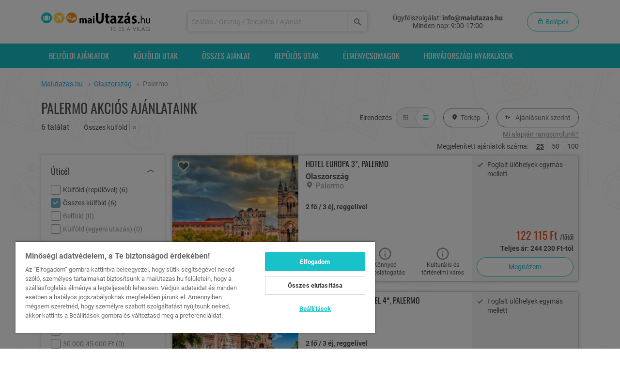

--- FILE ---
content_type: text/html; charset=utf-8
request_url: https://www.maiutazas.hu/palermo/kulfoldi-ajanlatok
body_size: 25451
content:
<!DOCTYPE html>
<html lang="hu">
<head>
    <title>Palermo akciós utazások és nyaralások - összes külföld - Maiutazas.hu</title>
<meta name="description" content="Palermo akciós utazások összes külföld nyaralások 30-50%-os kupon kedvezménnyel a Maiutazas.hu oldalon.">
<link rel="canonical" href="https://www.maiutazas.hu/palermo/kulfoldi-ajanlatok">
<meta property="og:title" content="Palermo akciós utazások és nyaralások - összes külföld">
<meta property="og:description" content="Palermo akciós utazások összes külföld nyaralások 30-50%-os kupon kedvezménnyel a Maiutazas.hu oldalon.">

<meta name="twitter:title" content="Palermo akciós utazások és nyaralások - összes külföld">
<meta name="twitter:description" content="Palermo akciós utazások összes külföld nyaralások 30-50%-os kupon kedvezménnyel a Maiutazas.hu oldalon.">
<script type="application/ld+json">{"@context":"https://schema.org","@type":"WebPage","name":"Palermo akciós utazások és nyaralások - összes külföld","description":"Palermo akciós utazások összes külföld nyaralások 30-50%-os kupon kedvezménnyel a Maiutazas.hu oldalon."}</script>

    <meta charset="utf-8">
    <meta name="viewport" content="width=device-width, initial-scale=1, shrink-to-fit=no, user-scalable=no">
    <meta http-equiv="Content-Security-Policy" content="upgrade-insecure-requests">
    <meta name="csrf-token" content="OKmbQsCoRVsSS75wlGssLJaj61ip98CJ8jrpHgkJ">

    <meta name="is-debug" content="">

        <link rel="apple-touch-icon"  sizes="180x180" href="/site_icons/maiutazas/apple-touch-icon.png">
        <link rel="icon" type="image/png" sizes="512x512" href="/site_icons/maiutazas/android-chrome-512x512.png">
        <link rel="icon" type="image/png" sizes="192x192" href="/site_icons/maiutazas/android-chrome-192x192.png">
        <link rel="icon" type="image/png" sizes="32x32" href="/site_icons/maiutazas/favicon-32x32.png">
        <link rel="icon" type="image/png" sizes="16x16" href="/site_icons/maiutazas/favicon-16x16.png">

        <link rel="manifest" crossorigin="use-credentials" href="/site_icons/maiutazas/site.webmanifest">

    <link rel="preload" as="font" type="font/woff2" crossorigin="anonymous" href="/fonts/roboto-v30-vietnamese_latin-ext_latin_greek-ext_greek_cyrillic-ext_cyrillic-regular.woff2?ef7f6f08d825c30594e9bd76dd9f4b8d">
        <link rel="preload" as="font" type="font/woff2" crossorigin="anonymous" href="/fonts/roboto-v30-vietnamese_latin-ext_latin_greek-ext_greek_cyrillic-ext_cyrillic-700.woff2?bdcd68892caf92ad314ff8cf8fd0de01">
        <link rel="preload" as="font" type="font/woff2" crossorigin="anonymous" href="/fonts/oswald-v48-vietnamese_latin-ext_latin_cyrillic-ext_cyrillic-regular.woff2?d866bec5047779b81408c71ec1d314fc">
        <link rel="preload" as="font" type="font/woff2" crossorigin="anonymous" href="/fonts/oswald-v48-vietnamese_latin-ext_latin_cyrillic-ext_cyrillic-300.woff2?4a4f9150d112383e33a9412e077323eb">
        <link rel="preload" as="font" type="font/woff2" crossorigin="anonymous" href="/fonts/oswald-v48-vietnamese_latin-ext_latin_cyrillic-ext_cyrillic-700.woff2?a9e4b030725fcc19056f3997b7ad63e1">
        <link rel="preload" as="font" type="font/woff2" crossorigin="anonymous" href="/fonts/general.woff2?96c086a77b034b16dd963e2d71ba2397">
    <link rel="preload" as="image" href="https://maiutazas-minio-01.maiutazas.hu/maiutazas-bucket/37721/conversions/d455737001691d94409026b99f420835_Europa_Hotel_fokep-featured.jpg">
        <link rel="preload" as="image" href="https://maiutazas-minio-01.maiutazas.hu/maiutazas-bucket/36752/conversions/574a9d906616417c0051e7f6edc350c6_7_hasznalatban-featured.jpg">
        <link rel="preload" as="image" href="https://maiutazas-minio-01.maiutazas.hu/maiutazas-bucket/37991/conversions/6ca8abe61a32a7a9a1a2d9ba0434a390_1-featured.jpg">

    <link rel="preconnect" href="https://www.google.com/">
        <link rel="dns-prefetch" href="https://www.google.com/">
        <link rel="preconnect" href="https://www.google.de/">
        <link rel="dns-prefetch" href="https://www.google.de/">
        <link rel="preconnect" href="https://www.googletagmanager.com/">
        <link rel="dns-prefetch" href="https://www.googletagmanager.com/">
        <link rel="preconnect" href="https://front.optimonk.com/">
        <link rel="dns-prefetch" href="https://front.optimonk.com/">
        <link rel="preconnect" href="https://cdn.cookielaw.org/">
        <link rel="dns-prefetch" href="https://cdn.cookielaw.org/">

        
    <link rel="stylesheet" href="/dist/app.css?id=c6ba497743360b25a874fdcfd48b8735">
        <link rel="stylesheet" href="/dist/_campaign-list.css?id=d45987fee61632d38d68822b6990f551">
    
    <!-- Google Tag Manager -->
    <script>
        window.dataLayer = window.dataLayer || [];

                                window.dataLayer.push({"event":"pageInit","userID":"no-data","pageType":"list"});
                    
            </script>
    <script>
        (function (w,d,s,l,i) { w[l] = w[l] || []; w[l].push({ 'gtm.start': new Date().getTime(), event: 'gtm.js' });
            var f = d.getElementsByTagName(s)[0], j = d.createElement(s), dl = l != 'dataLayer' ? '&l=' + l : '';
            j.setAttributeNode(d.createAttribute('data-ot-ignore'));
            j.async = true;j.src = 'https://www.googletagmanager.com/gtm.js?id=' + i + dl;
            f.parentNode.insertBefore(j, f); })(window, document, 'script', 'dataLayer', 'GTM-M2JCV84');
    </script>

    <script>
        function pushGoogleTagManagerInitialData() {window.dataLayer.push(arguments);}
        pushGoogleTagManagerInitialData('get', 'G-1M7SR5CD70', 'client_id', client_id => {
            const cid = client_id;
            pushGoogleTagManagerInitialData('get', 'G-1M7SR5CD70', 'session_id', session_id => {
                const sid = session_id;
                if (sid) {
                    document.cookie=`ga4sid_1M7SR5CD70=${sid}; expires=Thu, 01 Jan 1970 00:00:01 GMT; path=/`;
                    document.cookie=`ga4sid_1M7SR5CD70=${sid}; path=/`;
                }

                if (cid) {
                    document.cookie=`ga4cid=${cid}; expires=Thu, 01 Jan 1970 00:00:01 GMT; path=/`;
                    document.cookie=`ga4cid=${cid};path=/`;
                }
            });
        });
    </script>
<!-- End Google Tag Manager -->

    
    
    <script type="text/javascript" src="https://onsite.optimonk.com/script.js?account=2480" async></script>
    
    
    
            <script>
    // reCaptcha only listen on global namespace
    function grecaptchaV2Callback() {
        document.dispatchEvent(new Event('grecaptchaV2Solved'))
    }
</script>
<script src="https://www.google.com/recaptcha/api.js" async defer></script>

    
    <script src="https://accounts.google.com/gsi/client" async defer></script>

        <script type="text/javascript">
    (function(c,l,a,r,i,t,y){
        c[a]=c[a]||function(){(c[a].q=c[a].q||[]).push(arguments)};
        t=l.createElement(r);t.async=1;t.src="https://www.clarity.ms/tag/"+i;
        y=l.getElementsByTagName(r)[0];y.parentNode.insertBefore(t,y);
    })(window, document, "clarity", "script", "q50y4bgchc");
</script>
</head>

<body
        class=""
        data-web-push-notification-parameters='{&quot;isEnable&quot;:true,&quot;key&quot;:&quot;BC8MZ1Z1yEH66-GFVayegkz6KHqBPJ358xN_Bc4Z_OyVIxKTASCVlziZu25lHWqIDwNRLXfHFp1o1FKfgWqGytU&quot;,&quot;testMessageUrl&quot;:&quot;https:\/\/www.maiutazas.hu\/test-web-message&quot;,&quot;testMessageId&quot;:false,&quot;subscriptionPushUrl&quot;:&quot;https:\/\/www.maiutazas.hu\/web-push-notification-subscribe-handler&quot;,&quot;serviceWorkerUrl&quot;:&quot;https:\/\/www.maiutazas.hu\/web-push-notification-service-worker&quot;,&quot;unsubscribePopup&quot;:false,&quot;users&quot;:null}'
        data-wpn-application-key="BC8MZ1Z1yEH66-GFVayegkz6KHqBPJ358xN_Bc4Z_OyVIxKTASCVlziZu25lHWqIDwNRLXfHFp1o1FKfgWqGytU"
        data-wpn-subscription-push-url="https://www.maiutazas.hu/web-push-notification-subscribe-handler"
>
<span
    id="trackPageViewData"
    class="d-none"
    data-need-tracking="0"
    data-url="https://www.maiutazas.hu/tpv"
    data-api-id=""
    data-api-url="https://api.maiutazas.hu"
></span>
<!-- Google Tag Manager (noscript) -->
<noscript>
        <iframe
            src="https://www.googletagmanager.com/ns.html?id=GTM-M2JCV84"
            height="0"
            width="0"
            style="display:none;visibility:hidden"
        ></iframe>
    </noscript>
<!-- End Google Tag Manager (noscript) -->



    <!-- MOBILE MENU -->
<div class="mobile-menu" id="mobileMenu">

    <div class="mobile-menu__item">
                <a href="#" class="mobile-menu__link" data-show-modal="/modal/login" data-pw-test="mobile-login-btn">
                <i class="glyphicon glyphicon-lock mobile-menu__icon"></i>
                <span>Belépek</span>
            </a>
        
            </div>

    <div class="mobile-menu__item">
    <a href="https://www.maiutazas.hu/osszes-akcios-ajanlat"
       class="mobile-menu__link  "
       >
                    <i class="glyphicon glyphicon-refresh mobile-menu__icon"></i>
                Összes ajánlat
    </a>
</div>

    <div class="mobile-menu__item">
    <a href="https://www.maiutazas.hu/belfold"
       class="mobile-menu__link  "
       >
                    <i class="glyphicon glyphicon-map-marker mobile-menu__icon"></i>
                Belföldi ajánlatok
    </a>
</div>

    
    <div class="mobile-menu__item">
    <a href="https://www.maiutazas.hu/repjegyvadasz"
       class="mobile-menu__link  "
       >
                    <i class="glyphicon glyphicon-plane mobile-menu__icon"></i>
                Repülős utak
    </a>
</div>

    <div class="mobile-menu__item">
    <a href="https://www.maiutazas.hu/adriai-nyaralasok"
       class="mobile-menu__link  "
       >
                    <i class="glyphicon glyphicon-palm-tree mobile-menu__icon"></i>
                Horvát előfoglalás
    </a>
</div>

    <div class="mobile-menu__item">
    <a href="https://www.maiutazas.hu/last-minute"
       class="mobile-menu__link  "
       >
                <i class="mr-3">%</i>Last Minute repjegyes
    </a>
</div>

    <div class="mobile-menu__item">
    <a href="https://www.maiutazas.hu/balaton"
       class="mobile-menu__link  "
       >
                    <i class="glyphicon glyphicon-beach mobile-menu__icon"></i>
                Balatoni ajánlatok
    </a>
</div>

    <div class="mobile-menu__item">
    <a href="https://www.maiutazas.hu/ajandek-utalvanyok"
       class="mobile-menu__link  "
       >
                    <i class="glyphicon glyphicon-shopping mobile-menu__icon"></i>
                <span>Ajándékutalványok</span>
    </a>
</div>

    <div class="mobile-menu__item">
    <a href="https://www.maiutazas.hu/elmenycsomagok"
       class="mobile-menu__link  "
       >
                    <i class="glyphicon glyphicon-gift mobile-menu__icon"></i>
                <span>Élménycsomagok</span>
    </a>
</div>

    
    <div class="mobile-menu__item">
    <a href="https://www.maiutazas.hu/vasarlasi-feltetelek"
       class="mobile-menu__link   mobile-menu__link--top-bordered "
       >
                <span>Vásárlási feltételek</span>
    </a>
</div>

    <div class="mobile-menu__item">
    <a href="https://europa.eu/youreurope/citizens/consumers/consumers-dispute-resolution/out-of-court-procedures/index_hu.htm"
       class="mobile-menu__link  "
       >
                <span>Online vitarendezés</span>
    </a>
</div>

    <div class="mobile-menu__item">
    <a href="https://szallas.hu/visszaeles-bejelentes"
       class="mobile-menu__link  "
       >
                <span>Visszaélés bejelentés</span>
    </a>
</div>

    <div class="mobile-menu__item">
    <a href="https://ec.europa.eu/consumers/odr/main/index.cfm?event=main.home2.show&amp;lng=HU"
       class="mobile-menu__link  "
       >
                <span>Panasztétel</span>
    </a>
</div>

    <div class="mobile-menu__item">
    <a href="https://www.maiutazas.hu/adatvedelem"
       class="mobile-menu__link  "
       >
                <span>Adatvédelem</span>
    </a>
</div>

    <div class="mobile-menu__item">
    <a href="#"
       class="mobile-menu__link   optanon-toggle-display "
       >
                <span>Süti beállítások</span>
    </a>
</div>

    
    <div class="mobile-menu__contact">
        <span class="h4 text-uppercase">Elérhetőségeink</span>

        <div class="mt-2">
            <a href="https://www.maiutazas.hu/panaszkezeles">Panaszkezelés</a>
        </div>

        <div class="mt-2">
            <strong class="d-block">Ügyfélszolgálat</strong>
            Minden nap: 9:00-17:00
        </div>

        <div class="mt-3">Tel.: <a href="tel:+36 20 444 1484">+36 20 444 1484</a></div>
        <div class="mt-1">E-mail: <a href="mailto:info@maiutazas.hu">info@maiutazas.hu</a></div>
    </div>
</div>
<!-- ./MOBILE MENU -->
    <!-- HEADER -->
<div class="fixed-header-sentinel"></div>
<div class="header">
    <div class="fixed-header bg-white" id="fixedHeader">
        <div class="container header__mobile-version">
            <div
                class="row no-gutters justify-content-between">
                <div
                    class="flex-fill flex-lg-grow-0">
                    <a href="https://www.maiutazas.hu"><img src="/images/maiutazas-logo.svg" id="headerLogo" class="header__logo" alt="Maiutazas.hu"></a>
                </div>
                                    <div class="col-4 col-md-8 hamburger-bar">
                        <div class="header__mobile-bars-content">
                            <i class="glyphicon glyphicon-search header__mobile-search mr-1" data-toggle="collapse" data-target="#header-search-collapse"></i>
                            <i class="glyphicon glyphicon-hm header__mobile-bars mobile-bars-header" data-pw-test="mobile-login-hamburger"></i>
                        </div>
                    </div>
                                                    <div class="header__search js-header-search">
                        <form class="w-100" method="GET" action="https://www.maiutazas.hu/kereses">
                        <div class="input-wrapper input-wrapper--icon-search">
                            <input class="input header__search-input" type="text" name="headerSearch" id="headerSearch" value data-autocomplete-url="https://www.maiutazas.hu/campaign-list/autocomplete" placeholder="Sz&aacute;ll&aacute;s / Orsz&aacute;g / Telep&uuml;l&eacute;s / Aj&aacute;nlat" aria-label="Keressen sz&aacute;ll&aacute;sra, orsz&aacute;gra, telep&uuml;l&eacute;sre vagy aj&aacute;nlatra!">
                            <button class="input-wrapper__append input-wrapper__append--blue d-lg-flex"
                                    type="submit"
                                    aria-label="Keresés"
                            >
                                <i class="glyphicon glyphicon-search"></i>
                            </button>
                        </div>
                        </form>
                    </div>
                                <div
                    class="info-bar">
                    <div class="header__right">
                        <div class="header__contact" id="headerContact">
                            <div>Ügyfélszolgálat:
                                <strong class="header__contact--bold">info@maiutazas.hu</strong>
                            </div>
                            <div>
                               Minden nap: 9:00-17:00
                            </div>
                        </div>
                        <div class="header__login">
                                                                                <button type="button" class="btn btn--rounded btn-outline-primary js-login-button btn-still"
                                    id="loginButton"
                                    data-show-modal="/modal/login"
                                    aria-label="Belépek"
                                    data-pw-test="login-button"
                            >
                                <i class="glyphicon glyphicon-lock-open"></i>
                                Belépek
                            </button>
                                                                                                                </div>
                    </div>
                </div>
            </div>
        </div>
    </div>
</div>
<!-- ./HEADER -->

<div id="main-modal-container" class="modal" tabindex="-1" aria-hidden="true">
    <div class="modal-dialog modal-xl">
        <div class="modal-content modal-loading">
            <div class="spinner-border" role="status">
            </div>
        </div>
    </div>
</div>

    <!-- DESKTOP NAVBAR -->
<div class="desktop-navbar d-none d-lg-block" id="desktopNavbar">
    <div class="container">
        <div class="row">
            <div class="col-12">
                <ul>
                    <li class="desktop-navbar__item"
>
    <a href="https://www.maiutazas.hu/belfold"
       class="desktop-navbar__link"
       >
        Belföldi ajánlatok
    </a>
</li>
                                        <li class="desktop-navbar__item"
>
    <a href="https://www.maiutazas.hu/kulfoldi-ajanlatok"
       class="desktop-navbar__link"
       >
        Külföldi utak
    </a>
</li>
                    <li class="desktop-navbar__item"
>
    <a href="https://www.maiutazas.hu/osszes-akcios-ajanlat"
       class="desktop-navbar__link"
       >
        Összes ajánlat
    </a>
</li>
                                        <li class="desktop-navbar__item"
>
    <a href="https://www.maiutazas.hu/repjegyvadasz"
       class="desktop-navbar__link"
       >
        Repülős utak
    </a>
</li>
                                                                <li class="desktop-navbar__item"
>
    <a href="https://www.maiutazas.hu/elmenycsomagok"
       class="desktop-navbar__link"
       >
        Élménycsomagok
    </a>
</li>
                                            <li class="desktop-navbar__item"
>
    <a href="https://www.maiutazas.hu/horvatorszagi-nyaralasok"
       class="desktop-navbar__link"
       >
        Horvátországi nyaralások
    </a>
</li>
                                    </ul>
            </div>
        </div>
    </div>
</div>
<!-- ./DESKTOP NAVBAR -->

<div class="page-content ">

    

    <div class="container container-full">

        
                    <div class="row">
    <div class="col">
        <div class="bc-wrapper d-none d-md-block">
        <ol class="breadcrumb" itemscope itemtype="https://schema.org/BreadcrumbList">
                            <li class="breadcrumb__item" itemprop="itemListElement" itemscope itemtype="https://schema.org/ListItem">
                                            <a class="d-inline-block" href="https://www.maiutazas.hu" itemprop="item" >
                            <span itemprop="name">Maiutazas.hu</span>
                        </a>
                        <span class="glyphicon glyphicon-chevron-right" aria-hidden="true"></span>
                                        <meta itemprop="position" content="1" />
                </li>
                            <li class="breadcrumb__item" itemprop="itemListElement" itemscope itemtype="https://schema.org/ListItem">
                                            <a class="d-inline-block" href="https://www.maiutazas.hu/olaszorszag" itemprop="item" >
                            <span itemprop="name">Olaszország</span>
                        </a>
                        <span class="glyphicon glyphicon-chevron-right" aria-hidden="true"></span>
                                        <meta itemprop="position" content="2" />
                </li>
                            <li class="breadcrumb__item" itemprop="itemListElement" itemscope itemtype="https://schema.org/ListItem">
                                            <span itemprop="name">Palermo</span>
                                        <meta itemprop="position" content="3" />
                </li>
                    </ol>
    </div>

    </div>
</div>
        
        
        <div id="campaign-filter" data-pw-test="campaign-filter" data-filter-path="/palermo/kulfoldi-ajanlatok" data-analytics-list-id="Piactér">
        <div class="campaign-header padding-r-15 padding-l-15 padding-x-md-0" data-pw-test="campaign-header">
    <div class="row">
        <div class="col">
                            <h1 class="uppercase campaign-header-h1 d-style-1" data-pw-test="campaign-header-h1"><span class="campaign-header-span">Palermo akciós ajánlataink</span>
                                            <div class="d-block">
                            <span class="campaign-total-count" data-pw-test="campaign-total-count">6 találat</span>
                            <span class="campaign-filter-tags" data-pw-test="filter-tags">
                        <div class="d-inline-flex align-items-center justify-content-center border rounded text-nowrap">
        Összes külföld
                    <label class="m-0 campaing-filter__tag-remove remove-tag-btn ml-1" data-filter-tag-name="campaignListDestination" data-filter-tag-value="kulfoldi-ajanlatok" data-pw-test="filter-tag">
                <span>&times;</span>
            </label>
            </div>


                    </span>
                        </div>
                                    </h1>
                    </div>
                <div class="col-auto">
            <div class="d-flex justify-content-end align-items-center mt-3">
                <div class="mr-2">Elrendezés</div>
                <div class="btn-group mr-3" id="layoutButton" data-pw-test="layout-button">
                    <label data-display-type="grid" class="m-0 campaign-list-layout-button btn align-items-center d-flex justify-content-center">
                        <i class="glyphicon glyphicon-tiles"></i>
                    </label>
                    <label data-display-type="list" class="m-0 campaign-list-layout-button btn align-items-center d-flex justify-content-center btn-group--active">
                        <i class="glyphicon glyphicon-list-view"></i>
                    </label>
                </div>
                <button id="mapButton" data-pw-test="map-button" class="btn btn--rounded btn-outline-secondary btn--inline px-3 js-open-campaign-list-map" data-open-campaign-list-map="1" data-pw-test="campaign-list-map"><i class="glyphicon glyphicon-map-marker mr-5px"></i>Térkép</button>
                <div class="dropdown w-100" id="sortButton" data-pw-test="sort-button">
                    <button class="btn btn--rounded btn-outline-secondary btn--inline ml-3 px-3" type="button" id="dropdown-menu-order-desktop" data-toggle="dropdown" aria-haspopup="true" aria-expanded="false">
                        <i class="glyphicon glyphicon-getupper mr-5px"></i> <span class="order-text">Ajánlásunk szerint</span>
                    </button>
                    <div class="dropdown-menu dropdown-menu-order-list" aria-labelledby="dropdown-menu-order-desktop" id="dropdownWrap" data-pw-test="dropdown-order-list">
                                                    <label class="dropdown-item active" data-order-type="default" data-order-type-selected="1">Ajánlásunk szerint</label>
                                                    <label class="dropdown-item" data-order-type="nepszeruseg">Népszerűség szerint</label>
                                                    <label class="dropdown-item" data-order-type="ar_novekvo">Ár szerint növekvő</label>
                                                    <label class="dropdown-item" data-order-type="ar_csokkeno">Ár szerint csökkenő</label>
                                            </div>
                </div>
            </div>
            <div class="d-flex w-100 justify-content-end mt-1 by-our-recommendation-link-wrapper">
                <button class="by-our-recommendation-link  default" data-toggle="tooltip" data-placement="top" data-container=".by-our-recommendation-link-wrapper" data-trigger="hover" title="Az „ajánlásunk szerinti” sorrendet a szálláshely korábbi ajánlatainak teljesítménye, az adott lokáció vonzereje, valamint az ajánlatok jelenlegi népszerűsége alapján állítjuk össze.">Mi alapján rangsorolunk?</button>
                <button class="by-our-recommendation-link d-none nepszeruseg" data-toggle="tooltip" data-placement="top" data-container=".by-our-recommendation-link-wrapper" data-trigger="hover" title="A „népszerűség szerinti” sorrendet a szálláshely korábbi ajánlatainak teljesítménye, az adott lokáció vonzereje, valamint az ajánlatok jelenlegi népszerűsége alapján állítjuk össze.">Mi alapján rangsorolunk?</button>
            </div>
        </div>
            </div>

    
    <div id="campaign-list-map" data-pw-test="campaign-list-map" class="d-none" data-map-card-url="https://www.maiutazas.hu/kampany/terkep-kartya"></div>

        <div class="d-flex w-100 justify-content-end mt-1 mb-2">
        Megjelenített ajánlatok száma:
                    <a href="#" class="campaign-list-page-size ml-3 campaign-list-page-size--active" data-page-size="25">25</a>
                    <a href="#" class="campaign-list-page-size ml-3 " data-page-size="50">50</a>
                    <a href="#" class="campaign-list-page-size ml-3 " data-page-size="100">100</a>
            </div>
    </div>

        <div class="row" id="campaignListContent">

            <div class="col-xl-3 col-lg-4" id="filter-section" data-pw-test="filter-section">
                <div id="desktopFilter" class="desktop-filter d-none d-lg-block" data-filter-path="/palermo">
                    <div class="filter-box" data-filter-field="campaignListDestination" data-filter-field-type="checkbox">
                        <div class="filter-box__header js-filter-box-header" data-pw-test="filter-box-header">
                <div class="filter-box__title">Úticél</div>
                <div class="filter-box__collapse">
                    <i class="chevron-toggle glyphicon glyphicon-chevron-up"></i>
                </div>
            </div>
                        <div class="filter-box__body js-filter-box-body" data-pw-test="filter-box-body">
                <div class="filter-box__items js-filter-box-items" data-filter-group="campaignListDestination">
                    <div class="js-filter-box-item filter-box__item" data-filter-checkbox-item="repjegyvadasz" data-pw-test="filter-item">
            <div class="filter-box__checkbox js-filter-box-checkbox" data-pw-test="filter-checkbox">
                                    <a href="/palermo/repjegyvadasz" >
                                                <label for="campaignListDestination-repjegyvadasz" class="checkbox-container">
                            <input type="checkbox" name="campaignListDestination" id="campaignListDestination-repjegyvadasz" value="repjegyvadasz">
                            <span class="checkmark"></span>
                            <div class="filter-box__name">
                                Külföld (repülővel) (<span class="filter-box__item-label-count" data-pw-test="deal-count">6</span>)
                            </div>
                        </label>
                                            </a>
                            </div>
            <div class="d-none spinner-border spinner-border-sm filter-spinner" role="status" aria-hidden="true"></div>
        </div>
                    <div class="js-filter-box-item filter-box__item" data-filter-checkbox-item="kulfoldi-ajanlatok" data-pw-test="filter-item">
            <div class="filter-box__checkbox js-filter-box-checkbox" data-pw-test="filter-checkbox">
                                    <a href="/palermo/kulfoldi-ajanlatok" >
                                                <label for="campaignListDestination-kulfoldi-ajanlatok" class="checkbox-container">
                            <input type="checkbox" name="campaignListDestination" id="campaignListDestination-kulfoldi-ajanlatok" value="kulfoldi-ajanlatok" checked>
                            <span class="checkmark"></span>
                            <div class="filter-box__name">
                                Összes külföld (<span class="filter-box__item-label-count" data-pw-test="deal-count">6</span>)
                            </div>
                        </label>
                                            </a>
                            </div>
            <div class="d-none spinner-border spinner-border-sm filter-spinner" role="status" aria-hidden="true"></div>
        </div>
                    <div class="js-filter-box-item filter-box__item filter-box__item--disabled" data-filter-checkbox-item="belfold" data-pw-test="filter-item">
            <div class="filter-box__checkbox js-filter-box-checkbox" data-pw-test="filter-checkbox">
                                        <label for="campaignListDestination-belfold" class="checkbox-container">
                            <input type="checkbox" name="campaignListDestination" id="campaignListDestination-belfold" value="belfold" disabled="disabled">
                            <span class="checkmark"></span>
                            <div class="filter-box__name">
                                Belföld (<span class="filter-box__item-label-count" data-pw-test="deal-count">0</span>)
                            </div>
                        </label>
                                    </div>
            <div class="d-none spinner-border spinner-border-sm filter-spinner" role="status" aria-hidden="true"></div>
        </div>
                    <div class="js-filter-box-item filter-box__item filter-box__item--disabled" data-filter-checkbox-item="kulfold-egyeni" data-pw-test="filter-item">
            <div class="filter-box__checkbox js-filter-box-checkbox" data-pw-test="filter-checkbox">
                                        <label for="campaignListDestination-kulfold-egyeni" class="checkbox-container">
                            <input type="checkbox" name="campaignListDestination" id="campaignListDestination-kulfold-egyeni" value="kulfold-egyeni" disabled="disabled">
                            <span class="checkmark"></span>
                            <div class="filter-box__name">
                                Külföld (egyéni utazás) (<span class="filter-box__item-label-count" data-pw-test="deal-count">0</span>)
                            </div>
                        </label>
                                    </div>
            <div class="d-none spinner-border spinner-border-sm filter-spinner" role="status" aria-hidden="true"></div>
        </div>
    </div>


            </div>
        </div>
                    <div class="filter-box" data-filter-field="countryCode" data-filter-field-type="checkbox">
                        <div class="filter-box__header js-filter-box-header" data-pw-test="filter-box-header">
                <div class="filter-box__title">Országok</div>
                <div class="filter-box__collapse">
                    <i class="chevron-toggle glyphicon glyphicon-chevron-up"></i>
                </div>
            </div>
                        <div class="filter-box__body js-filter-box-body" data-pw-test="filter-box-body">
                <div class="filter-box__items js-filter-box-items" data-filter-group="countryCode">
                    <div class="js-filter-box-item filter-box__item" data-filter-checkbox-item="olaszorszag" data-pw-test="filter-item">
            <div class="filter-box__checkbox js-filter-box-checkbox" data-pw-test="filter-checkbox">
                                    <a href="/palermo/olaszorszag" >
                                                <label for="countryCode-olaszorszag" class="checkbox-container">
                            <input type="checkbox" name="countryCode" id="countryCode-olaszorszag" value="olaszorszag">
                            <span class="checkmark"></span>
                            <div class="filter-box__name">
                                Olaszország (<span class="filter-box__item-label-count" data-pw-test="deal-count">6</span>)
                            </div>
                        </label>
                                            </a>
                            </div>
            <div class="d-none spinner-border spinner-border-sm filter-spinner" role="status" aria-hidden="true"></div>
        </div>
    </div>


            </div>
        </div>
                    <div class="filter-box" data-filter-field="campaignListPackagePriceCategory" data-filter-field-type="checkbox">
                        <div class="filter-box__header js-filter-box-header" data-pw-test="filter-box-header">
                <div class="filter-box__title">Árkategória</div>
                <div class="filter-box__collapse">
                    <i class="chevron-toggle glyphicon glyphicon-chevron-up"></i>
                </div>
            </div>
                        <div class="filter-box__body js-filter-box-body" data-pw-test="filter-box-body">
                <div class="filter-box__items js-filter-box-items" data-filter-group="campaignListPackagePriceCategory">
                    <div class="js-filter-box-item filter-box__item" data-filter-checkbox-item="ar-200000" data-pw-test="filter-item">
            <div class="filter-box__checkbox js-filter-box-checkbox" data-pw-test="filter-checkbox">
                                    <a href="/palermo/ar-200000" rel="nofollow">
                                                <label for="campaignListPackagePriceCategory-ar-200000" class="checkbox-container">
                            <input type="checkbox" name="campaignListPackagePriceCategory" id="campaignListPackagePriceCategory-ar-200000" value="ar-200000">
                            <span class="checkmark"></span>
                            <div class="filter-box__name">
                                200 000 Ft felett (<span class="filter-box__item-label-count" data-pw-test="deal-count">6</span>)
                            </div>
                        </label>
                                            </a>
                            </div>
            <div class="d-none spinner-border spinner-border-sm filter-spinner" role="status" aria-hidden="true"></div>
        </div>
                    <div class="js-filter-box-item filter-box__item filter-box__item--disabled" data-filter-checkbox-item="ar-20000" data-pw-test="filter-item">
            <div class="filter-box__checkbox js-filter-box-checkbox" data-pw-test="filter-checkbox">
                                        <label for="campaignListPackagePriceCategory-ar-20000" class="checkbox-container">
                            <input type="checkbox" name="campaignListPackagePriceCategory" id="campaignListPackagePriceCategory-ar-20000" value="ar-20000" disabled="disabled">
                            <span class="checkmark"></span>
                            <div class="filter-box__name">
                                20 000 Ft alatt (<span class="filter-box__item-label-count" data-pw-test="deal-count">0</span>)
                            </div>
                        </label>
                                    </div>
            <div class="d-none spinner-border spinner-border-sm filter-spinner" role="status" aria-hidden="true"></div>
        </div>
                    <div class="js-filter-box-item filter-box__item filter-box__item--disabled" data-filter-checkbox-item="ar-20000-30000" data-pw-test="filter-item">
            <div class="filter-box__checkbox js-filter-box-checkbox" data-pw-test="filter-checkbox">
                                        <label for="campaignListPackagePriceCategory-ar-20000-30000" class="checkbox-container">
                            <input type="checkbox" name="campaignListPackagePriceCategory" id="campaignListPackagePriceCategory-ar-20000-30000" value="ar-20000-30000" disabled="disabled">
                            <span class="checkmark"></span>
                            <div class="filter-box__name">
                                20 000-30 000 Ft (<span class="filter-box__item-label-count" data-pw-test="deal-count">0</span>)
                            </div>
                        </label>
                                    </div>
            <div class="d-none spinner-border spinner-border-sm filter-spinner" role="status" aria-hidden="true"></div>
        </div>
                    <div class="js-filter-box-item filter-box__item filter-box__item--disabled" data-filter-checkbox-item="ar-30000-45000" data-pw-test="filter-item">
            <div class="filter-box__checkbox js-filter-box-checkbox" data-pw-test="filter-checkbox">
                                        <label for="campaignListPackagePriceCategory-ar-30000-45000" class="checkbox-container">
                            <input type="checkbox" name="campaignListPackagePriceCategory" id="campaignListPackagePriceCategory-ar-30000-45000" value="ar-30000-45000" disabled="disabled">
                            <span class="checkmark"></span>
                            <div class="filter-box__name">
                                30 000-45 000 Ft (<span class="filter-box__item-label-count" data-pw-test="deal-count">0</span>)
                            </div>
                        </label>
                                    </div>
            <div class="d-none spinner-border spinner-border-sm filter-spinner" role="status" aria-hidden="true"></div>
        </div>
                    <div class="js-filter-box-item filter-box__item filter-box__item--disabled" data-filter-checkbox-item="ar-45000-60000" data-pw-test="filter-item">
            <div class="filter-box__checkbox js-filter-box-checkbox" data-pw-test="filter-checkbox">
                                        <label for="campaignListPackagePriceCategory-ar-45000-60000" class="checkbox-container">
                            <input type="checkbox" name="campaignListPackagePriceCategory" id="campaignListPackagePriceCategory-ar-45000-60000" value="ar-45000-60000" disabled="disabled">
                            <span class="checkmark"></span>
                            <div class="filter-box__name">
                                45 000-60 000 Ft (<span class="filter-box__item-label-count" data-pw-test="deal-count">0</span>)
                            </div>
                        </label>
                                    </div>
            <div class="d-none spinner-border spinner-border-sm filter-spinner" role="status" aria-hidden="true"></div>
        </div>
                    <div class="js-filter-box-item filter-box__item filter-box__item--disabled" data-filter-checkbox-item="ar-60000-100000" data-pw-test="filter-item">
            <div class="filter-box__checkbox js-filter-box-checkbox" data-pw-test="filter-checkbox">
                                        <label for="campaignListPackagePriceCategory-ar-60000-100000" class="checkbox-container">
                            <input type="checkbox" name="campaignListPackagePriceCategory" id="campaignListPackagePriceCategory-ar-60000-100000" value="ar-60000-100000" disabled="disabled">
                            <span class="checkmark"></span>
                            <div class="filter-box__name">
                                60 000-100 000 Ft (<span class="filter-box__item-label-count" data-pw-test="deal-count">0</span>)
                            </div>
                        </label>
                                    </div>
            <div class="d-none spinner-border spinner-border-sm filter-spinner" role="status" aria-hidden="true"></div>
        </div>
                    <div class="js-filter-box-item filter-box__item filter-box__item--disabled" data-filter-checkbox-item="ar-100000-150000" data-pw-test="filter-item">
            <div class="filter-box__checkbox js-filter-box-checkbox" data-pw-test="filter-checkbox">
                                        <label for="campaignListPackagePriceCategory-ar-100000-150000" class="checkbox-container">
                            <input type="checkbox" name="campaignListPackagePriceCategory" id="campaignListPackagePriceCategory-ar-100000-150000" value="ar-100000-150000" disabled="disabled">
                            <span class="checkmark"></span>
                            <div class="filter-box__name">
                                100 000-150 000 Ft (<span class="filter-box__item-label-count" data-pw-test="deal-count">0</span>)
                            </div>
                        </label>
                                    </div>
            <div class="d-none spinner-border spinner-border-sm filter-spinner" role="status" aria-hidden="true"></div>
        </div>
                    <div class="js-filter-box-item filter-box__item filter-box__item--disabled" data-filter-checkbox-item="ar-150000-200000" data-pw-test="filter-item">
            <div class="filter-box__checkbox js-filter-box-checkbox" data-pw-test="filter-checkbox">
                                        <label for="campaignListPackagePriceCategory-ar-150000-200000" class="checkbox-container">
                            <input type="checkbox" name="campaignListPackagePriceCategory" id="campaignListPackagePriceCategory-ar-150000-200000" value="ar-150000-200000" disabled="disabled">
                            <span class="checkmark"></span>
                            <div class="filter-box__name">
                                150 000-200 000 Ft (<span class="filter-box__item-label-count" data-pw-test="deal-count">0</span>)
                            </div>
                        </label>
                                    </div>
            <div class="d-none spinner-border spinner-border-sm filter-spinner" role="status" aria-hidden="true"></div>
        </div>
    </div>


            </div>
        </div>
                    <div class="filter-box" data-filter-field="catering" data-filter-field-type="checkbox">
                        <div class="filter-box__header js-filter-box-header" data-pw-test="filter-box-header">
                <div class="filter-box__title">Ellátás</div>
                <div class="filter-box__collapse">
                    <i class="chevron-toggle glyphicon glyphicon-chevron-up"></i>
                </div>
            </div>
                        <div class="filter-box__body js-filter-box-body" data-pw-test="filter-box-body">
                <div class="filter-box__items js-filter-box-items" data-filter-group="catering">
                    <div class="js-filter-box-item filter-box__item" data-filter-checkbox-item="reggeli" data-pw-test="filter-item">
            <div class="filter-box__checkbox js-filter-box-checkbox" data-pw-test="filter-checkbox">
                                    <a href="/palermo/reggeli" >
                                                <label for="catering-reggeli" class="checkbox-container">
                            <input type="checkbox" name="catering" id="catering-reggeli" value="reggeli">
                            <span class="checkmark"></span>
                            <div class="filter-box__name">
                                Reggeli (<span class="filter-box__item-label-count" data-pw-test="deal-count">6</span>)
                            </div>
                        </label>
                                            </a>
                            </div>
            <div class="d-none spinner-border spinner-border-sm filter-spinner" role="status" aria-hidden="true"></div>
        </div>
                    <div class="js-filter-box-item filter-box__item filter-box__item--disabled" data-filter-checkbox-item="onellatas" data-pw-test="filter-item">
            <div class="filter-box__checkbox js-filter-box-checkbox" data-pw-test="filter-checkbox">
                                        <label for="catering-onellatas" class="checkbox-container">
                            <input type="checkbox" name="catering" id="catering-onellatas" value="onellatas" disabled="disabled">
                            <span class="checkmark"></span>
                            <div class="filter-box__name">
                                Önellátás (<span class="filter-box__item-label-count" data-pw-test="deal-count">0</span>)
                            </div>
                        </label>
                                    </div>
            <div class="d-none spinner-border spinner-border-sm filter-spinner" role="status" aria-hidden="true"></div>
        </div>
                    <div class="js-filter-box-item filter-box__item filter-box__item--disabled" data-filter-checkbox-item="felpanzio" data-pw-test="filter-item">
            <div class="filter-box__checkbox js-filter-box-checkbox" data-pw-test="filter-checkbox">
                                        <label for="catering-felpanzio" class="checkbox-container">
                            <input type="checkbox" name="catering" id="catering-felpanzio" value="felpanzio" disabled="disabled">
                            <span class="checkmark"></span>
                            <div class="filter-box__name">
                                Félpanzió (<span class="filter-box__item-label-count" data-pw-test="deal-count">0</span>)
                            </div>
                        </label>
                                    </div>
            <div class="d-none spinner-border spinner-border-sm filter-spinner" role="status" aria-hidden="true"></div>
        </div>
                    <div class="js-filter-box-item filter-box__item filter-box__item--disabled" data-filter-checkbox-item="teljes-ellatas" data-pw-test="filter-item">
            <div class="filter-box__checkbox js-filter-box-checkbox" data-pw-test="filter-checkbox">
                                        <label for="catering-teljes-ellatas" class="checkbox-container">
                            <input type="checkbox" name="catering" id="catering-teljes-ellatas" value="teljes-ellatas" disabled="disabled">
                            <span class="checkmark"></span>
                            <div class="filter-box__name">
                                Teljes ellátás (<span class="filter-box__item-label-count" data-pw-test="deal-count">0</span>)
                            </div>
                        </label>
                                    </div>
            <div class="d-none spinner-border spinner-border-sm filter-spinner" role="status" aria-hidden="true"></div>
        </div>
                    <div class="js-filter-box-item filter-box__item filter-box__item--disabled" data-filter-checkbox-item="all-inclusive-light" data-pw-test="filter-item">
            <div class="filter-box__checkbox js-filter-box-checkbox" data-pw-test="filter-checkbox">
                                        <label for="catering-all-inclusive-light" class="checkbox-container">
                            <input type="checkbox" name="catering" id="catering-all-inclusive-light" value="all-inclusive-light" disabled="disabled">
                            <span class="checkmark"></span>
                            <div class="filter-box__name">
                                All inclusive light (<span class="filter-box__item-label-count" data-pw-test="deal-count">0</span>)
                            </div>
                        </label>
                                    </div>
            <div class="d-none spinner-border spinner-border-sm filter-spinner" role="status" aria-hidden="true"></div>
        </div>
                    <div class="js-filter-box-item filter-box__item filter-box__item--disabled" data-filter-checkbox-item="all-inclusive" data-pw-test="filter-item">
            <div class="filter-box__checkbox js-filter-box-checkbox" data-pw-test="filter-checkbox">
                                        <label for="catering-all-inclusive" class="checkbox-container">
                            <input type="checkbox" name="catering" id="catering-all-inclusive" value="all-inclusive" disabled="disabled">
                            <span class="checkmark"></span>
                            <div class="filter-box__name">
                                All inclusive (<span class="filter-box__item-label-count" data-pw-test="deal-count">0</span>)
                            </div>
                        </label>
                                    </div>
            <div class="d-none spinner-border spinner-border-sm filter-spinner" role="status" aria-hidden="true"></div>
        </div>
                    <div class="js-filter-box-item filter-box__item filter-box__item--disabled" data-filter-checkbox-item="inclusive-light" data-pw-test="filter-item">
            <div class="filter-box__checkbox js-filter-box-checkbox" data-pw-test="filter-checkbox">
                                        <label for="catering-inclusive-light" class="checkbox-container">
                            <input type="checkbox" name="catering" id="catering-inclusive-light" value="inclusive-light" disabled="disabled">
                            <span class="checkmark"></span>
                            <div class="filter-box__name">
                                Inclusive light (<span class="filter-box__item-label-count" data-pw-test="deal-count">0</span>)
                            </div>
                        </label>
                                    </div>
            <div class="d-none spinner-border spinner-border-sm filter-spinner" role="status" aria-hidden="true"></div>
        </div>
                    <div class="js-filter-box-item filter-box__item filter-box__item--disabled" data-filter-checkbox-item="ultra-all-inclusive" data-pw-test="filter-item">
            <div class="filter-box__checkbox js-filter-box-checkbox" data-pw-test="filter-checkbox">
                                        <label for="catering-ultra-all-inclusive" class="checkbox-container">
                            <input type="checkbox" name="catering" id="catering-ultra-all-inclusive" value="ultra-all-inclusive" disabled="disabled">
                            <span class="checkmark"></span>
                            <div class="filter-box__name">
                                Ultra all inclusive (<span class="filter-box__item-label-count" data-pw-test="deal-count">0</span>)
                            </div>
                        </label>
                                    </div>
            <div class="d-none spinner-border spinner-border-sm filter-spinner" role="status" aria-hidden="true"></div>
        </div>
                    <div class="js-filter-box-item filter-box__item filter-box__item--disabled" data-filter-checkbox-item="all-inclusive-plus" data-pw-test="filter-item">
            <div class="filter-box__checkbox js-filter-box-checkbox" data-pw-test="filter-checkbox">
                                        <label for="catering-all-inclusive-plus" class="checkbox-container">
                            <input type="checkbox" name="catering" id="catering-all-inclusive-plus" value="all-inclusive-plus" disabled="disabled">
                            <span class="checkmark"></span>
                            <div class="filter-box__name">
                                All inclusive plusz (<span class="filter-box__item-label-count" data-pw-test="deal-count">0</span>)
                            </div>
                        </label>
                                    </div>
            <div class="d-none spinner-border spinner-border-sm filter-spinner" role="status" aria-hidden="true"></div>
        </div>
                    <div class="js-filter-box-item filter-box__item filter-box__item--disabled" data-filter-checkbox-item="all-inclusive-soft" data-pw-test="filter-item">
            <div class="filter-box__checkbox js-filter-box-checkbox" data-pw-test="filter-checkbox">
                                        <label for="catering-all-inclusive-soft" class="checkbox-container">
                            <input type="checkbox" name="catering" id="catering-all-inclusive-soft" value="all-inclusive-soft" disabled="disabled">
                            <span class="checkmark"></span>
                            <div class="filter-box__name">
                                All inclusive soft (<span class="filter-box__item-label-count" data-pw-test="deal-count">0</span>)
                            </div>
                        </label>
                                    </div>
            <div class="d-none spinner-border spinner-border-sm filter-spinner" role="status" aria-hidden="true"></div>
        </div>
                    <div class="js-filter-box-item filter-box__item filter-box__item--disabled" data-filter-checkbox-item="premium-all-inclusive" data-pw-test="filter-item">
            <div class="filter-box__checkbox js-filter-box-checkbox" data-pw-test="filter-checkbox">
                                        <label for="catering-premium-all-inclusive" class="checkbox-container">
                            <input type="checkbox" name="catering" id="catering-premium-all-inclusive" value="premium-all-inclusive" disabled="disabled">
                            <span class="checkmark"></span>
                            <div class="filter-box__name">
                                Prémium all inclusive (<span class="filter-box__item-label-count" data-pw-test="deal-count">0</span>)
                            </div>
                        </label>
                                    </div>
            <div class="d-none spinner-border spinner-border-sm filter-spinner" role="status" aria-hidden="true"></div>
        </div>
                    <div class="js-filter-box-item filter-box__item filter-box__item--disabled" data-filter-checkbox-item="soft-all-inclusive" data-pw-test="filter-item">
            <div class="filter-box__checkbox js-filter-box-checkbox" data-pw-test="filter-checkbox">
                                        <label for="catering-soft-all-inclusive" class="checkbox-container">
                            <input type="checkbox" name="catering" id="catering-soft-all-inclusive" value="soft-all-inclusive" disabled="disabled">
                            <span class="checkmark"></span>
                            <div class="filter-box__name">
                                Soft all inclusive (<span class="filter-box__item-label-count" data-pw-test="deal-count">0</span>)
                            </div>
                        </label>
                                    </div>
            <div class="d-none spinner-border spinner-border-sm filter-spinner" role="status" aria-hidden="true"></div>
        </div>
                    <div class="js-filter-box-item filter-box__item filter-box__item--disabled" data-filter-checkbox-item="light-all-inclusive" data-pw-test="filter-item">
            <div class="filter-box__checkbox js-filter-box-checkbox" data-pw-test="filter-checkbox">
                                        <label for="catering-light-all-inclusive" class="checkbox-container">
                            <input type="checkbox" name="catering" id="catering-light-all-inclusive" value="light-all-inclusive" disabled="disabled">
                            <span class="checkmark"></span>
                            <div class="filter-box__name">
                                Light all inclusive (<span class="filter-box__item-label-count" data-pw-test="deal-count">0</span>)
                            </div>
                        </label>
                                    </div>
            <div class="d-none spinner-border spinner-border-sm filter-spinner" role="status" aria-hidden="true"></div>
        </div>
                    <div class="js-filter-box-item filter-box__item filter-box__item--disabled" data-filter-checkbox-item="szoba-ellatas-nelkul" data-pw-test="filter-item">
            <div class="filter-box__checkbox js-filter-box-checkbox" data-pw-test="filter-checkbox">
                                        <label for="catering-szoba-ellatas-nelkul" class="checkbox-container">
                            <input type="checkbox" name="catering" id="catering-szoba-ellatas-nelkul" value="szoba-ellatas-nelkul" disabled="disabled">
                            <span class="checkmark"></span>
                            <div class="filter-box__name">
                                Szoba ellátás nélkül (<span class="filter-box__item-label-count" data-pw-test="deal-count">0</span>)
                            </div>
                        </label>
                                    </div>
            <div class="d-none spinner-border spinner-border-sm filter-spinner" role="status" aria-hidden="true"></div>
        </div>
                    <div class="js-filter-box-item filter-box__item filter-box__item--disabled" data-filter-checkbox-item="felpanzio-plusz" data-pw-test="filter-item">
            <div class="filter-box__checkbox js-filter-box-checkbox" data-pw-test="filter-checkbox">
                                        <label for="catering-felpanzio-plusz" class="checkbox-container">
                            <input type="checkbox" name="catering" id="catering-felpanzio-plusz" value="felpanzio-plusz" disabled="disabled">
                            <span class="checkmark"></span>
                            <div class="filter-box__name">
                                Félpanzió plusz (<span class="filter-box__item-label-count" data-pw-test="deal-count">0</span>)
                            </div>
                        </label>
                                    </div>
            <div class="d-none spinner-border spinner-border-sm filter-spinner" role="status" aria-hidden="true"></div>
        </div>
                    <div class="js-filter-box-item filter-box__item filter-box__item--disabled" data-filter-checkbox-item="csak-vacsora" data-pw-test="filter-item">
            <div class="filter-box__checkbox js-filter-box-checkbox" data-pw-test="filter-checkbox">
                                        <label for="catering-csak-vacsora" class="checkbox-container">
                            <input type="checkbox" name="catering" id="catering-csak-vacsora" value="csak-vacsora" disabled="disabled">
                            <span class="checkmark"></span>
                            <div class="filter-box__name">
                                Vacsora (<span class="filter-box__item-label-count" data-pw-test="deal-count">0</span>)
                            </div>
                        </label>
                                    </div>
            <div class="d-none spinner-border spinner-border-sm filter-spinner" role="status" aria-hidden="true"></div>
        </div>
                    <div class="js-filter-box-item filter-box__item filter-box__item--disabled" data-filter-checkbox-item="program-alapjan" data-pw-test="filter-item">
            <div class="filter-box__checkbox js-filter-box-checkbox" data-pw-test="filter-checkbox">
                                        <label for="catering-program-alapjan" class="checkbox-container">
                            <input type="checkbox" name="catering" id="catering-program-alapjan" value="program-alapjan" disabled="disabled">
                            <span class="checkmark"></span>
                            <div class="filter-box__name">
                                Program szerint (<span class="filter-box__item-label-count" data-pw-test="deal-count">0</span>)
                            </div>
                        </label>
                                    </div>
            <div class="d-none spinner-border spinner-border-sm filter-spinner" role="status" aria-hidden="true"></div>
        </div>
    </div>


            </div>
        </div>
                    <div class="filter-box" data-filter-field="campaignListSzepCard" data-filter-field-type="checkbox">
                        <div class="filter-box__header js-filter-box-header" data-pw-test="filter-box-header">
                <div class="filter-box__title">SZÉP kártya elfogadás</div>
                <div class="filter-box__collapse">
                    <i class="chevron-toggle glyphicon glyphicon-chevron-up"></i>
                </div>
            </div>
                        <div class="filter-box__body js-filter-box-body" data-pw-test="filter-box-body">
                <div class="filter-box__items js-filter-box-items" data-filter-group="campaignListSzepCard">
                    <div class="js-filter-box-item filter-box__item filter-box__item--disabled" data-filter-checkbox-item="kh-szep-kartya" data-pw-test="filter-item">
            <div class="filter-box__checkbox js-filter-box-checkbox" data-pw-test="filter-checkbox">
                                        <label for="campaignListSzepCard-kh-szep-kartya" class="checkbox-container">
                            <input type="checkbox" name="campaignListSzepCard" id="campaignListSzepCard-kh-szep-kartya" value="kh-szep-kartya" disabled="disabled">
                            <span class="checkmark"></span>
                            <div class="filter-box__name">
                                K&amp;H SZÉP kártya (<span class="filter-box__item-label-count" data-pw-test="deal-count">0</span>)
                            </div>
                        </label>
                                    </div>
            <div class="d-none spinner-border spinner-border-sm filter-spinner" role="status" aria-hidden="true"></div>
        </div>
                    <div class="js-filter-box-item filter-box__item filter-box__item--disabled" data-filter-checkbox-item="mbh-szep-kartya" data-pw-test="filter-item">
            <div class="filter-box__checkbox js-filter-box-checkbox" data-pw-test="filter-checkbox">
                                        <label for="campaignListSzepCard-mbh-szep-kartya" class="checkbox-container">
                            <input type="checkbox" name="campaignListSzepCard" id="campaignListSzepCard-mbh-szep-kartya" value="mbh-szep-kartya" disabled="disabled">
                            <span class="checkmark"></span>
                            <div class="filter-box__name">
                                MBH SZÉP kártya (<span class="filter-box__item-label-count" data-pw-test="deal-count">0</span>)
                            </div>
                        </label>
                                    </div>
            <div class="d-none spinner-border spinner-border-sm filter-spinner" role="status" aria-hidden="true"></div>
        </div>
                    <div class="js-filter-box-item filter-box__item filter-box__item--disabled" data-filter-checkbox-item="otp-szep-kartya" data-pw-test="filter-item">
            <div class="filter-box__checkbox js-filter-box-checkbox" data-pw-test="filter-checkbox">
                                        <label for="campaignListSzepCard-otp-szep-kartya" class="checkbox-container">
                            <input type="checkbox" name="campaignListSzepCard" id="campaignListSzepCard-otp-szep-kartya" value="otp-szep-kartya" disabled="disabled">
                            <span class="checkmark"></span>
                            <div class="filter-box__name">
                                OTP SZÉP kártya (<span class="filter-box__item-label-count" data-pw-test="deal-count">0</span>)
                            </div>
                        </label>
                                    </div>
            <div class="d-none spinner-border spinner-border-sm filter-spinner" role="status" aria-hidden="true"></div>
        </div>
    </div>


            </div>
        </div>
                    <div class="filter-box" data-filter-field="accommodationCategory" data-filter-field-type="checkbox">
                        <div class="filter-box__header js-filter-box-header" data-pw-test="filter-box-header">
                <div class="filter-box__title">Szállástípus</div>
                <div class="filter-box__collapse">
                    <i class="chevron-toggle glyphicon glyphicon-chevron-up"></i>
                </div>
            </div>
                        <div class="filter-box__body js-filter-box-body" data-pw-test="filter-box-body">
                <div class="filter-box__items js-filter-box-items" data-filter-group="accommodationCategory">
                    <div class="js-filter-box-item filter-box__item" data-filter-checkbox-item="hotel*****" data-pw-test="filter-item">
            <div class="filter-box__checkbox js-filter-box-checkbox" data-pw-test="filter-checkbox">
                                    <a href="/palermo/hotel*****" >
                                                <label for="accommodationCategory-hotel*****" class="checkbox-container">
                            <input type="checkbox" name="accommodationCategory" id="accommodationCategory-hotel*****" value="hotel*****">
                            <span class="checkmark"></span>
                            <div class="filter-box__name">
                                5 csillagos hotel (<span class="filter-box__item-label-count" data-pw-test="deal-count">1</span>)
                            </div>
                        </label>
                                            </a>
                            </div>
            <div class="d-none spinner-border spinner-border-sm filter-spinner" role="status" aria-hidden="true"></div>
        </div>
                    <div class="js-filter-box-item filter-box__item" data-filter-checkbox-item="hotel****" data-pw-test="filter-item">
            <div class="filter-box__checkbox js-filter-box-checkbox" data-pw-test="filter-checkbox">
                                    <a href="/palermo/hotel****" >
                                                <label for="accommodationCategory-hotel****" class="checkbox-container">
                            <input type="checkbox" name="accommodationCategory" id="accommodationCategory-hotel****" value="hotel****">
                            <span class="checkmark"></span>
                            <div class="filter-box__name">
                                4 csillagos hotel (<span class="filter-box__item-label-count" data-pw-test="deal-count">2</span>)
                            </div>
                        </label>
                                            </a>
                            </div>
            <div class="d-none spinner-border spinner-border-sm filter-spinner" role="status" aria-hidden="true"></div>
        </div>
                    <div class="js-filter-box-item filter-box__item" data-filter-checkbox-item="hotel***" data-pw-test="filter-item">
            <div class="filter-box__checkbox js-filter-box-checkbox" data-pw-test="filter-checkbox">
                                    <a href="/palermo/hotel***" >
                                                <label for="accommodationCategory-hotel***" class="checkbox-container">
                            <input type="checkbox" name="accommodationCategory" id="accommodationCategory-hotel***" value="hotel***">
                            <span class="checkmark"></span>
                            <div class="filter-box__name">
                                3 csillagos hotel (<span class="filter-box__item-label-count" data-pw-test="deal-count">3</span>)
                            </div>
                        </label>
                                            </a>
                            </div>
            <div class="d-none spinner-border spinner-border-sm filter-spinner" role="status" aria-hidden="true"></div>
        </div>
                    <div class="js-filter-box-item filter-box__item filter-box__item--disabled" data-filter-checkbox-item="hotel**" data-pw-test="filter-item">
            <div class="filter-box__checkbox js-filter-box-checkbox" data-pw-test="filter-checkbox">
                                        <label for="accommodationCategory-hotel**" class="checkbox-container">
                            <input type="checkbox" name="accommodationCategory" id="accommodationCategory-hotel**" value="hotel**" disabled="disabled">
                            <span class="checkmark"></span>
                            <div class="filter-box__name">
                                2 csillagos hotel (<span class="filter-box__item-label-count" data-pw-test="deal-count">0</span>)
                            </div>
                        </label>
                                    </div>
            <div class="d-none spinner-border spinner-border-sm filter-spinner" role="status" aria-hidden="true"></div>
        </div>
                    <div class="js-filter-box-item filter-box__item filter-box__item--disabled" data-filter-checkbox-item="hotel" data-pw-test="filter-item">
            <div class="filter-box__checkbox js-filter-box-checkbox" data-pw-test="filter-checkbox">
                                        <label for="accommodationCategory-hotel" class="checkbox-container">
                            <input type="checkbox" name="accommodationCategory" id="accommodationCategory-hotel" value="hotel" disabled="disabled">
                            <span class="checkmark"></span>
                            <div class="filter-box__name">
                                Hotel (<span class="filter-box__item-label-count" data-pw-test="deal-count">0</span>)
                            </div>
                        </label>
                                    </div>
            <div class="d-none spinner-border spinner-border-sm filter-spinner" role="status" aria-hidden="true"></div>
        </div>
                    <div class="js-filter-box-item filter-box__item filter-box__item--disabled" data-filter-checkbox-item="aparthotel" data-pw-test="filter-item">
            <div class="filter-box__checkbox js-filter-box-checkbox" data-pw-test="filter-checkbox">
                                        <label for="accommodationCategory-aparthotel" class="checkbox-container">
                            <input type="checkbox" name="accommodationCategory" id="accommodationCategory-aparthotel" value="aparthotel" disabled="disabled">
                            <span class="checkmark"></span>
                            <div class="filter-box__name">
                                Aparthotel (<span class="filter-box__item-label-count" data-pw-test="deal-count">0</span>)
                            </div>
                        </label>
                                    </div>
            <div class="d-none spinner-border spinner-border-sm filter-spinner" role="status" aria-hidden="true"></div>
        </div>
                    <div class="js-filter-box-item filter-box__item filter-box__item--disabled" data-filter-checkbox-item="apartman" data-pw-test="filter-item">
            <div class="filter-box__checkbox js-filter-box-checkbox" data-pw-test="filter-checkbox">
                                        <label for="accommodationCategory-apartman" class="checkbox-container">
                            <input type="checkbox" name="accommodationCategory" id="accommodationCategory-apartman" value="apartman" disabled="disabled">
                            <span class="checkmark"></span>
                            <div class="filter-box__name">
                                Apartman (<span class="filter-box__item-label-count" data-pw-test="deal-count">0</span>)
                            </div>
                        </label>
                                    </div>
            <div class="d-none spinner-border spinner-border-sm filter-spinner" role="status" aria-hidden="true"></div>
        </div>
                    <div class="js-filter-box-item filter-box__item filter-box__item--disabled" data-filter-checkbox-item="udulokozpont" data-pw-test="filter-item">
            <div class="filter-box__checkbox js-filter-box-checkbox" data-pw-test="filter-checkbox">
                                        <label for="accommodationCategory-udulokozpont" class="checkbox-container">
                            <input type="checkbox" name="accommodationCategory" id="accommodationCategory-udulokozpont" value="udulokozpont" disabled="disabled">
                            <span class="checkmark"></span>
                            <div class="filter-box__name">
                                Üdülőközpont (<span class="filter-box__item-label-count" data-pw-test="deal-count">0</span>)
                            </div>
                        </label>
                                    </div>
            <div class="d-none spinner-border spinner-border-sm filter-spinner" role="status" aria-hidden="true"></div>
        </div>
                    <div class="js-filter-box-item filter-box__item filter-box__item--disabled" data-filter-checkbox-item="vendeghaz" data-pw-test="filter-item">
            <div class="filter-box__checkbox js-filter-box-checkbox" data-pw-test="filter-checkbox">
                                        <label for="accommodationCategory-vendeghaz" class="checkbox-container">
                            <input type="checkbox" name="accommodationCategory" id="accommodationCategory-vendeghaz" value="vendeghaz" disabled="disabled">
                            <span class="checkmark"></span>
                            <div class="filter-box__name">
                                Vendégház (<span class="filter-box__item-label-count" data-pw-test="deal-count">0</span>)
                            </div>
                        </label>
                                    </div>
            <div class="d-none spinner-border spinner-border-sm filter-spinner" role="status" aria-hidden="true"></div>
        </div>
                    <div class="js-filter-box-item filter-box__item filter-box__item--disabled" data-filter-checkbox-item="panzio" data-pw-test="filter-item">
            <div class="filter-box__checkbox js-filter-box-checkbox" data-pw-test="filter-checkbox">
                                        <label for="accommodationCategory-panzio" class="checkbox-container">
                            <input type="checkbox" name="accommodationCategory" id="accommodationCategory-panzio" value="panzio" disabled="disabled">
                            <span class="checkmark"></span>
                            <div class="filter-box__name">
                                Panzió (<span class="filter-box__item-label-count" data-pw-test="deal-count">0</span>)
                            </div>
                        </label>
                                    </div>
            <div class="d-none spinner-border spinner-border-sm filter-spinner" role="status" aria-hidden="true"></div>
        </div>
                    <div class="js-filter-box-item filter-box__item filter-box__item--disabled" data-filter-checkbox-item="mobilhaz" data-pw-test="filter-item">
            <div class="filter-box__checkbox js-filter-box-checkbox" data-pw-test="filter-checkbox">
                                        <label for="accommodationCategory-mobilhaz" class="checkbox-container">
                            <input type="checkbox" name="accommodationCategory" id="accommodationCategory-mobilhaz" value="mobilhaz" disabled="disabled">
                            <span class="checkmark"></span>
                            <div class="filter-box__name">
                                Mobilház (<span class="filter-box__item-label-count" data-pw-test="deal-count">0</span>)
                            </div>
                        </label>
                                    </div>
            <div class="d-none spinner-border spinner-border-sm filter-spinner" role="status" aria-hidden="true"></div>
        </div>
                    <div class="js-filter-box-item filter-box__item filter-box__item--disabled" data-filter-checkbox-item="riad" data-pw-test="filter-item">
            <div class="filter-box__checkbox js-filter-box-checkbox" data-pw-test="filter-checkbox">
                                        <label for="accommodationCategory-riad" class="checkbox-container">
                            <input type="checkbox" name="accommodationCategory" id="accommodationCategory-riad" value="riad" disabled="disabled">
                            <span class="checkmark"></span>
                            <div class="filter-box__name">
                                Riad (<span class="filter-box__item-label-count" data-pw-test="deal-count">0</span>)
                            </div>
                        </label>
                                    </div>
            <div class="d-none spinner-border spinner-border-sm filter-spinner" role="status" aria-hidden="true"></div>
        </div>
                    <div class="js-filter-box-item filter-box__item filter-box__item--disabled" data-filter-checkbox-item="N/A" data-pw-test="filter-item">
            <div class="filter-box__checkbox js-filter-box-checkbox" data-pw-test="filter-checkbox">
                                        <label for="accommodationCategory-N/A" class="checkbox-container">
                            <input type="checkbox" name="accommodationCategory" id="accommodationCategory-N/A" value="N/A" disabled="disabled">
                            <span class="checkmark"></span>
                            <div class="filter-box__name">
                                Egyéb (<span class="filter-box__item-label-count" data-pw-test="deal-count">0</span>)
                            </div>
                        </label>
                                    </div>
            <div class="d-none spinner-border spinner-border-sm filter-spinner" role="status" aria-hidden="true"></div>
        </div>
    </div>


            </div>
        </div>
                    <div class="filter-box" data-filter-field="campaignListFamilyCategory" data-filter-field-type="checkbox">
                        <div class="filter-box__header js-filter-box-header" data-pw-test="filter-box-header">
                <div class="filter-box__title">Családi kategória</div>
                <div class="filter-box__collapse">
                    <i class="chevron-toggle glyphicon glyphicon-chevron-up"></i>
                </div>
            </div>
                        <div class="filter-box__body js-filter-box-body" data-pw-test="filter-box-body">
                <div class="filter-box__items js-filter-box-items" data-filter-group="campaignListFamilyCategory">
                    <div class="js-filter-box-item filter-box__item filter-box__item--disabled" data-filter-checkbox-item="csaladbarat" data-pw-test="filter-item">
            <div class="filter-box__checkbox js-filter-box-checkbox" data-pw-test="filter-checkbox">
                                        <label for="campaignListFamilyCategory-csaladbarat" class="checkbox-container">
                            <input type="checkbox" name="campaignListFamilyCategory" id="campaignListFamilyCategory-csaladbarat" value="csaladbarat" disabled="disabled">
                            <span class="checkmark"></span>
                            <div class="filter-box__name">
                                Családbarát (<span class="filter-box__item-label-count" data-pw-test="deal-count">0</span>)
                            </div>
                        </label>
                                    </div>
            <div class="d-none spinner-border spinner-border-sm filter-spinner" role="status" aria-hidden="true"></div>
        </div>
                    <div class="js-filter-box-item filter-box__item filter-box__item--disabled" data-filter-checkbox-item="ingyenes-gyermek-4-ev-alatt" data-pw-test="filter-item">
            <div class="filter-box__checkbox js-filter-box-checkbox" data-pw-test="filter-checkbox">
                                        <label for="campaignListFamilyCategory-ingyenes-gyermek-4-ev-alatt" class="checkbox-container">
                            <input type="checkbox" name="campaignListFamilyCategory" id="campaignListFamilyCategory-ingyenes-gyermek-4-ev-alatt" value="ingyenes-gyermek-4-ev-alatt" disabled="disabled">
                            <span class="checkmark"></span>
                            <div class="filter-box__name">
                                Ingyenes gyermek 4 év alatt (<span class="filter-box__item-label-count" data-pw-test="deal-count">0</span>)
                            </div>
                        </label>
                                    </div>
            <div class="d-none spinner-border spinner-border-sm filter-spinner" role="status" aria-hidden="true"></div>
        </div>
                    <div class="js-filter-box-item filter-box__item filter-box__item--disabled" data-filter-checkbox-item="ingyenes-gyermek6-ev-alatt" data-pw-test="filter-item">
            <div class="filter-box__checkbox js-filter-box-checkbox" data-pw-test="filter-checkbox">
                                        <label for="campaignListFamilyCategory-ingyenes-gyermek6-ev-alatt" class="checkbox-container">
                            <input type="checkbox" name="campaignListFamilyCategory" id="campaignListFamilyCategory-ingyenes-gyermek6-ev-alatt" value="ingyenes-gyermek6-ev-alatt" disabled="disabled">
                            <span class="checkmark"></span>
                            <div class="filter-box__name">
                                Ingyenes gyermek 6 év alatt (<span class="filter-box__item-label-count" data-pw-test="deal-count">0</span>)
                            </div>
                        </label>
                                    </div>
            <div class="d-none spinner-border spinner-border-sm filter-spinner" role="status" aria-hidden="true"></div>
        </div>
                    <div class="js-filter-box-item filter-box__item filter-box__item--disabled" data-filter-checkbox-item="ingyenes-gyermek-10-ev-alatt" data-pw-test="filter-item">
            <div class="filter-box__checkbox js-filter-box-checkbox" data-pw-test="filter-checkbox">
                                        <label for="campaignListFamilyCategory-ingyenes-gyermek-10-ev-alatt" class="checkbox-container">
                            <input type="checkbox" name="campaignListFamilyCategory" id="campaignListFamilyCategory-ingyenes-gyermek-10-ev-alatt" value="ingyenes-gyermek-10-ev-alatt" disabled="disabled">
                            <span class="checkmark"></span>
                            <div class="filter-box__name">
                                Ingyenes gyermek 10 év alatt (<span class="filter-box__item-label-count" data-pw-test="deal-count">0</span>)
                            </div>
                        </label>
                                    </div>
            <div class="d-none spinner-border spinner-border-sm filter-spinner" role="status" aria-hidden="true"></div>
        </div>
                    <div class="js-filter-box-item filter-box__item filter-box__item--disabled" data-filter-checkbox-item="ingyenes-gyermek-14-ev-alatt" data-pw-test="filter-item">
            <div class="filter-box__checkbox js-filter-box-checkbox" data-pw-test="filter-checkbox">
                                        <label for="campaignListFamilyCategory-ingyenes-gyermek-14-ev-alatt" class="checkbox-container">
                            <input type="checkbox" name="campaignListFamilyCategory" id="campaignListFamilyCategory-ingyenes-gyermek-14-ev-alatt" value="ingyenes-gyermek-14-ev-alatt" disabled="disabled">
                            <span class="checkmark"></span>
                            <div class="filter-box__name">
                                Ingyenes gyermek 14 év alatt (<span class="filter-box__item-label-count" data-pw-test="deal-count">0</span>)
                            </div>
                        </label>
                                    </div>
            <div class="d-none spinner-border spinner-border-sm filter-spinner" role="status" aria-hidden="true"></div>
        </div>
    </div>


            </div>
        </div>
                    <div class="filter-box" data-filter-field="campaignListNormalCategory" data-filter-field-type="checkbox">
                        <div class="filter-box__header js-filter-box-header" data-pw-test="filter-box-header">
                <div class="filter-box__title">Kategória</div>
                <div class="filter-box__collapse">
                    <i class="chevron-toggle glyphicon glyphicon-chevron-up"></i>
                </div>
            </div>
                        <div class="filter-box__body js-filter-box-body" data-pw-test="filter-box-body">
                <div class="filter-box__items js-filter-box-items" data-filter-group="campaignListNormalCategory">
                    <div class="js-filter-box-item filter-box__item" data-filter-checkbox-item="first-minute" data-pw-test="filter-item">
            <div class="filter-box__checkbox js-filter-box-checkbox" data-pw-test="filter-checkbox">
                                    <a href="/palermo/first-minute" >
                                                <label for="campaignListNormalCategory-first-minute" class="checkbox-container">
                            <input type="checkbox" name="campaignListNormalCategory" id="campaignListNormalCategory-first-minute" value="first-minute">
                            <span class="checkmark"></span>
                            <div class="filter-box__name">
                                First minute (<span class="filter-box__item-label-count" data-pw-test="deal-count">6</span>)
                            </div>
                        </label>
                                            </a>
                            </div>
            <div class="d-none spinner-border spinner-border-sm filter-spinner" role="status" aria-hidden="true"></div>
        </div>
                    <div class="js-filter-box-item filter-box__item" data-filter-checkbox-item="last-minute" data-pw-test="filter-item">
            <div class="filter-box__checkbox js-filter-box-checkbox" data-pw-test="filter-checkbox">
                                    <a href="/palermo/last-minute" >
                                                <label for="campaignListNormalCategory-last-minute" class="checkbox-container">
                            <input type="checkbox" name="campaignListNormalCategory" id="campaignListNormalCategory-last-minute" value="last-minute">
                            <span class="checkmark"></span>
                            <div class="filter-box__name">
                                Last minute (<span class="filter-box__item-label-count" data-pw-test="deal-count">6</span>)
                            </div>
                        </label>
                                            </a>
                            </div>
            <div class="d-none spinner-border spinner-border-sm filter-spinner" role="status" aria-hidden="true"></div>
        </div>
                    <div class="js-filter-box-item filter-box__item" data-filter-checkbox-item="repjegyes-ajanlatok" data-pw-test="filter-item">
            <div class="filter-box__checkbox js-filter-box-checkbox" data-pw-test="filter-checkbox">
                                    <a href="/palermo/repjegyes-ajanlatok" >
                                                <label for="campaignListNormalCategory-repjegyes-ajanlatok" class="checkbox-container">
                            <input type="checkbox" name="campaignListNormalCategory" id="campaignListNormalCategory-repjegyes-ajanlatok" value="repjegyes-ajanlatok">
                            <span class="checkmark"></span>
                            <div class="filter-box__name">
                                Repjegyes ajánlatok (<span class="filter-box__item-label-count" data-pw-test="deal-count">6</span>)
                            </div>
                        </label>
                                            </a>
                            </div>
            <div class="d-none spinner-border spinner-border-sm filter-spinner" role="status" aria-hidden="true"></div>
        </div>
                    <div class="js-filter-box-item filter-box__item" data-filter-checkbox-item="sajat-utazasi-iroda" data-pw-test="filter-item">
            <div class="filter-box__checkbox js-filter-box-checkbox" data-pw-test="filter-checkbox">
                                    <a href="/palermo/sajat-utazasi-iroda" >
                                                <label for="campaignListNormalCategory-sajat-utazasi-iroda" class="checkbox-container">
                            <input type="checkbox" name="campaignListNormalCategory" id="campaignListNormalCategory-sajat-utazasi-iroda" value="sajat-utazasi-iroda">
                            <span class="checkmark"></span>
                            <div class="filter-box__name">
                                Saját utazási iroda (<span class="filter-box__item-label-count" data-pw-test="deal-count">6</span>)
                            </div>
                        </label>
                                            </a>
                            </div>
            <div class="d-none spinner-border spinner-border-sm filter-spinner" role="status" aria-hidden="true"></div>
        </div>
                    <div class="js-filter-box-item filter-box__item" data-filter-checkbox-item="varoslatogatasok" data-pw-test="filter-item">
            <div class="filter-box__checkbox js-filter-box-checkbox" data-pw-test="filter-checkbox">
                                    <a href="/palermo/varoslatogatasok" >
                                                <label for="campaignListNormalCategory-varoslatogatasok" class="checkbox-container">
                            <input type="checkbox" name="campaignListNormalCategory" id="campaignListNormalCategory-varoslatogatasok" value="varoslatogatasok">
                            <span class="checkmark"></span>
                            <div class="filter-box__name">
                                Városlátogatások (<span class="filter-box__item-label-count" data-pw-test="deal-count">6</span>)
                            </div>
                        </label>
                                            </a>
                            </div>
            <div class="d-none spinner-border spinner-border-sm filter-spinner" role="status" aria-hidden="true"></div>
        </div>
                    <div class="js-filter-box-item filter-box__item filter-box__item--disabled" data-filter-checkbox-item="adriai-nyaralasok" data-pw-test="filter-item">
            <div class="filter-box__checkbox js-filter-box-checkbox" data-pw-test="filter-checkbox">
                                        <label for="campaignListNormalCategory-adriai-nyaralasok" class="checkbox-container">
                            <input type="checkbox" name="campaignListNormalCategory" id="campaignListNormalCategory-adriai-nyaralasok" value="adriai-nyaralasok" disabled="disabled">
                            <span class="checkmark"></span>
                            <div class="filter-box__name">
                                Adriai nyaralások (<span class="filter-box__item-label-count" data-pw-test="deal-count">0</span>)
                            </div>
                        </label>
                                    </div>
            <div class="d-none spinner-border spinner-border-sm filter-spinner" role="status" aria-hidden="true"></div>
        </div>
                    <div class="js-filter-box-item filter-box__item filter-box__item--disabled" data-filter-checkbox-item="allatbarat" data-pw-test="filter-item">
            <div class="filter-box__checkbox js-filter-box-checkbox" data-pw-test="filter-checkbox">
                                        <label for="campaignListNormalCategory-allatbarat" class="checkbox-container">
                            <input type="checkbox" name="campaignListNormalCategory" id="campaignListNormalCategory-allatbarat" value="allatbarat" disabled="disabled">
                            <span class="checkmark"></span>
                            <div class="filter-box__name">
                                Állatbarát (<span class="filter-box__item-label-count" data-pw-test="deal-count">0</span>)
                            </div>
                        </label>
                                    </div>
            <div class="d-none spinner-border spinner-border-sm filter-spinner" role="status" aria-hidden="true"></div>
        </div>
                    <div class="js-filter-box-item filter-box__item filter-box__item--disabled" data-filter-checkbox-item="augusztus-20" data-pw-test="filter-item">
            <div class="filter-box__checkbox js-filter-box-checkbox" data-pw-test="filter-checkbox">
                                        <label for="campaignListNormalCategory-augusztus-20" class="checkbox-container">
                            <input type="checkbox" name="campaignListNormalCategory" id="campaignListNormalCategory-augusztus-20" value="augusztus-20" disabled="disabled">
                            <span class="checkmark"></span>
                            <div class="filter-box__name">
                                Augusztus 20. (<span class="filter-box__item-label-count" data-pw-test="deal-count">0</span>)
                            </div>
                        </label>
                                    </div>
            <div class="d-none spinner-border spinner-border-sm filter-spinner" role="status" aria-hidden="true"></div>
        </div>
                    <div class="js-filter-box-item filter-box__item filter-box__item--disabled" data-filter-checkbox-item="balaton" data-pw-test="filter-item">
            <div class="filter-box__checkbox js-filter-box-checkbox" data-pw-test="filter-checkbox">
                                        <label for="campaignListNormalCategory-balaton" class="checkbox-container">
                            <input type="checkbox" name="campaignListNormalCategory" id="campaignListNormalCategory-balaton" value="balaton" disabled="disabled">
                            <span class="checkmark"></span>
                            <div class="filter-box__name">
                                Balaton (<span class="filter-box__item-label-count" data-pw-test="deal-count">0</span>)
                            </div>
                        </label>
                                    </div>
            <div class="d-none spinner-border spinner-border-sm filter-spinner" role="status" aria-hidden="true"></div>
        </div>
                    <div class="js-filter-box-item filter-box__item filter-box__item--disabled" data-filter-checkbox-item="egzotikus-utak" data-pw-test="filter-item">
            <div class="filter-box__checkbox js-filter-box-checkbox" data-pw-test="filter-checkbox">
                                        <label for="campaignListNormalCategory-egzotikus-utak" class="checkbox-container">
                            <input type="checkbox" name="campaignListNormalCategory" id="campaignListNormalCategory-egzotikus-utak" value="egzotikus-utak" disabled="disabled">
                            <span class="checkmark"></span>
                            <div class="filter-box__name">
                                Egzotikus utak (<span class="filter-box__item-label-count" data-pw-test="deal-count">0</span>)
                            </div>
                        </label>
                                    </div>
            <div class="d-none spinner-border spinner-border-sm filter-spinner" role="status" aria-hidden="true"></div>
        </div>
                    <div class="js-filter-box-item filter-box__item filter-box__item--disabled" data-filter-checkbox-item="horvatorszagi-nyaralasok" data-pw-test="filter-item">
            <div class="filter-box__checkbox js-filter-box-checkbox" data-pw-test="filter-checkbox">
                                        <label for="campaignListNormalCategory-horvatorszagi-nyaralasok" class="checkbox-container">
                            <input type="checkbox" name="campaignListNormalCategory" id="campaignListNormalCategory-horvatorszagi-nyaralasok" value="horvatorszagi-nyaralasok" disabled="disabled">
                            <span class="checkmark"></span>
                            <div class="filter-box__name">
                                Horvátországi nyaralások (<span class="filter-box__item-label-count" data-pw-test="deal-count">0</span>)
                            </div>
                        </label>
                                    </div>
            <div class="d-none spinner-border spinner-border-sm filter-spinner" role="status" aria-hidden="true"></div>
        </div>
                    <div class="js-filter-box-item filter-box__item filter-box__item--disabled" data-filter-checkbox-item="hosszu-ervenyesseg" data-pw-test="filter-item">
            <div class="filter-box__checkbox js-filter-box-checkbox" data-pw-test="filter-checkbox">
                                        <label for="campaignListNormalCategory-hosszu-ervenyesseg" class="checkbox-container">
                            <input type="checkbox" name="campaignListNormalCategory" id="campaignListNormalCategory-hosszu-ervenyesseg" value="hosszu-ervenyesseg" disabled="disabled">
                            <span class="checkmark"></span>
                            <div class="filter-box__name">
                                Hosszú érvényesség (<span class="filter-box__item-label-count" data-pw-test="deal-count">0</span>)
                            </div>
                        </label>
                                    </div>
            <div class="d-none spinner-border spinner-border-sm filter-spinner" role="status" aria-hidden="true"></div>
        </div>
                    <div class="js-filter-box-item filter-box__item filter-box__item--disabled" data-filter-checkbox-item="husvet" data-pw-test="filter-item">
            <div class="filter-box__checkbox js-filter-box-checkbox" data-pw-test="filter-checkbox">
                                        <label for="campaignListNormalCategory-husvet" class="checkbox-container">
                            <input type="checkbox" name="campaignListNormalCategory" id="campaignListNormalCategory-husvet" value="husvet" disabled="disabled">
                            <span class="checkmark"></span>
                            <div class="filter-box__name">
                                Húsvét (<span class="filter-box__item-label-count" data-pw-test="deal-count">0</span>)
                            </div>
                        </label>
                                    </div>
            <div class="d-none spinner-border spinner-border-sm filter-spinner" role="status" aria-hidden="true"></div>
        </div>
                    <div class="js-filter-box-item filter-box__item filter-box__item--disabled" data-filter-checkbox-item="idoseknek-szolo" data-pw-test="filter-item">
            <div class="filter-box__checkbox js-filter-box-checkbox" data-pw-test="filter-checkbox">
                                        <label for="campaignListNormalCategory-idoseknek-szolo" class="checkbox-container">
                            <input type="checkbox" name="campaignListNormalCategory" id="campaignListNormalCategory-idoseknek-szolo" value="idoseknek-szolo" disabled="disabled">
                            <span class="checkmark"></span>
                            <div class="filter-box__name">
                                Időseknek szóló (<span class="filter-box__item-label-count" data-pw-test="deal-count">0</span>)
                            </div>
                        </label>
                                    </div>
            <div class="d-none spinner-border spinner-border-sm filter-spinner" role="status" aria-hidden="true"></div>
        </div>
                    <div class="js-filter-box-item filter-box__item filter-box__item--disabled" data-filter-checkbox-item="karacsony" data-pw-test="filter-item">
            <div class="filter-box__checkbox js-filter-box-checkbox" data-pw-test="filter-checkbox">
                                        <label for="campaignListNormalCategory-karacsony" class="checkbox-container">
                            <input type="checkbox" name="campaignListNormalCategory" id="campaignListNormalCategory-karacsony" value="karacsony" disabled="disabled">
                            <span class="checkmark"></span>
                            <div class="filter-box__name">
                                Karácsony (<span class="filter-box__item-label-count" data-pw-test="deal-count">0</span>)
                            </div>
                        </label>
                                    </div>
            <div class="d-none spinner-border spinner-border-sm filter-spinner" role="status" aria-hidden="true"></div>
        </div>
                    <div class="js-filter-box-item filter-box__item filter-box__item--disabled" data-filter-checkbox-item="karacsonyi-ajandek" data-pw-test="filter-item">
            <div class="filter-box__checkbox js-filter-box-checkbox" data-pw-test="filter-checkbox">
                                        <label for="campaignListNormalCategory-karacsonyi-ajandek" class="checkbox-container">
                            <input type="checkbox" name="campaignListNormalCategory" id="campaignListNormalCategory-karacsonyi-ajandek" value="karacsonyi-ajandek" disabled="disabled">
                            <span class="checkmark"></span>
                            <div class="filter-box__name">
                                Karácsonyi ajándék (<span class="filter-box__item-label-count" data-pw-test="deal-count">0</span>)
                            </div>
                        </label>
                                    </div>
            <div class="d-none spinner-border spinner-border-sm filter-spinner" role="status" aria-hidden="true"></div>
        </div>
                    <div class="js-filter-box-item filter-box__item filter-box__item--disabled" data-filter-checkbox-item="kihagyhatatlan-kedvezmenyek" data-pw-test="filter-item">
            <div class="filter-box__checkbox js-filter-box-checkbox" data-pw-test="filter-checkbox">
                                        <label for="campaignListNormalCategory-kihagyhatatlan-kedvezmenyek" class="checkbox-container">
                            <input type="checkbox" name="campaignListNormalCategory" id="campaignListNormalCategory-kihagyhatatlan-kedvezmenyek" value="kihagyhatatlan-kedvezmenyek" disabled="disabled">
                            <span class="checkmark"></span>
                            <div class="filter-box__name">
                                Kihagyhatatlan kedvezmények (<span class="filter-box__item-label-count" data-pw-test="deal-count">0</span>)
                            </div>
                        </label>
                                    </div>
            <div class="d-none spinner-border spinner-border-sm filter-spinner" role="status" aria-hidden="true"></div>
        </div>
                    <div class="js-filter-box-item filter-box__item filter-box__item--disabled" data-filter-checkbox-item="luxus" data-pw-test="filter-item">
            <div class="filter-box__checkbox js-filter-box-checkbox" data-pw-test="filter-checkbox">
                                        <label for="campaignListNormalCategory-luxus" class="checkbox-container">
                            <input type="checkbox" name="campaignListNormalCategory" id="campaignListNormalCategory-luxus" value="luxus" disabled="disabled">
                            <span class="checkmark"></span>
                            <div class="filter-box__name">
                                Luxus (<span class="filter-box__item-label-count" data-pw-test="deal-count">0</span>)
                            </div>
                        </label>
                                    </div>
            <div class="d-none spinner-border spinner-border-sm filter-spinner" role="status" aria-hidden="true"></div>
        </div>
                    <div class="js-filter-box-item filter-box__item filter-box__item--disabled" data-filter-checkbox-item="majus-1" data-pw-test="filter-item">
            <div class="filter-box__checkbox js-filter-box-checkbox" data-pw-test="filter-checkbox">
                                        <label for="campaignListNormalCategory-majus-1" class="checkbox-container">
                            <input type="checkbox" name="campaignListNormalCategory" id="campaignListNormalCategory-majus-1" value="majus-1" disabled="disabled">
                            <span class="checkmark"></span>
                            <div class="filter-box__name">
                                Május 1. (<span class="filter-box__item-label-count" data-pw-test="deal-count">0</span>)
                            </div>
                        </label>
                                    </div>
            <div class="d-none spinner-border spinner-border-sm filter-spinner" role="status" aria-hidden="true"></div>
        </div>
                    <div class="js-filter-box-item filter-box__item filter-box__item--disabled" data-filter-checkbox-item="marcius-15" data-pw-test="filter-item">
            <div class="filter-box__checkbox js-filter-box-checkbox" data-pw-test="filter-checkbox">
                                        <label for="campaignListNormalCategory-marcius-15" class="checkbox-container">
                            <input type="checkbox" name="campaignListNormalCategory" id="campaignListNormalCategory-marcius-15" value="marcius-15" disabled="disabled">
                            <span class="checkmark"></span>
                            <div class="filter-box__name">
                                Március 15. (<span class="filter-box__item-label-count" data-pw-test="deal-count">0</span>)
                            </div>
                        </label>
                                    </div>
            <div class="d-none spinner-border spinner-border-sm filter-spinner" role="status" aria-hidden="true"></div>
        </div>
                    <div class="js-filter-box-item filter-box__item filter-box__item--disabled" data-filter-checkbox-item="nyaralasi-ajanlatok" data-pw-test="filter-item">
            <div class="filter-box__checkbox js-filter-box-checkbox" data-pw-test="filter-checkbox">
                                        <label for="campaignListNormalCategory-nyaralasi-ajanlatok" class="checkbox-container">
                            <input type="checkbox" name="campaignListNormalCategory" id="campaignListNormalCategory-nyaralasi-ajanlatok" value="nyaralasi-ajanlatok" disabled="disabled">
                            <span class="checkmark"></span>
                            <div class="filter-box__name">
                                Nyaralási ajánlatok (<span class="filter-box__item-label-count" data-pw-test="deal-count">0</span>)
                            </div>
                        </label>
                                    </div>
            <div class="d-none spinner-border spinner-border-sm filter-spinner" role="status" aria-hidden="true"></div>
        </div>
                    <div class="js-filter-box-item filter-box__item filter-box__item--disabled" data-filter-checkbox-item="oktober-23" data-pw-test="filter-item">
            <div class="filter-box__checkbox js-filter-box-checkbox" data-pw-test="filter-checkbox">
                                        <label for="campaignListNormalCategory-oktober-23" class="checkbox-container">
                            <input type="checkbox" name="campaignListNormalCategory" id="campaignListNormalCategory-oktober-23" value="oktober-23" disabled="disabled">
                            <span class="checkmark"></span>
                            <div class="filter-box__name">
                                Október 23. (<span class="filter-box__item-label-count" data-pw-test="deal-count">0</span>)
                            </div>
                        </label>
                                    </div>
            <div class="d-none spinner-border spinner-border-sm filter-spinner" role="status" aria-hidden="true"></div>
        </div>
                    <div class="js-filter-box-item filter-box__item filter-box__item--disabled" data-filter-checkbox-item="oszi-szunet" data-pw-test="filter-item">
            <div class="filter-box__checkbox js-filter-box-checkbox" data-pw-test="filter-checkbox">
                                        <label for="campaignListNormalCategory-oszi-szunet" class="checkbox-container">
                            <input type="checkbox" name="campaignListNormalCategory" id="campaignListNormalCategory-oszi-szunet" value="oszi-szunet" disabled="disabled">
                            <span class="checkmark"></span>
                            <div class="filter-box__name">
                                Őszi szünet (<span class="filter-box__item-label-count" data-pw-test="deal-count">0</span>)
                            </div>
                        </label>
                                    </div>
            <div class="d-none spinner-border spinner-border-sm filter-spinner" role="status" aria-hidden="true"></div>
        </div>
                    <div class="js-filter-box-item filter-box__item filter-box__item--disabled" data-filter-checkbox-item="punkosd" data-pw-test="filter-item">
            <div class="filter-box__checkbox js-filter-box-checkbox" data-pw-test="filter-checkbox">
                                        <label for="campaignListNormalCategory-punkosd" class="checkbox-container">
                            <input type="checkbox" name="campaignListNormalCategory" id="campaignListNormalCategory-punkosd" value="punkosd" disabled="disabled">
                            <span class="checkmark"></span>
                            <div class="filter-box__name">
                                Pünkösd (<span class="filter-box__item-label-count" data-pw-test="deal-count">0</span>)
                            </div>
                        </label>
                                    </div>
            <div class="d-none spinner-border spinner-border-sm filter-spinner" role="status" aria-hidden="true"></div>
        </div>
                    <div class="js-filter-box-item filter-box__item filter-box__item--disabled" data-filter-checkbox-item="szilveszter" data-pw-test="filter-item">
            <div class="filter-box__checkbox js-filter-box-checkbox" data-pw-test="filter-checkbox">
                                        <label for="campaignListNormalCategory-szilveszter" class="checkbox-container">
                            <input type="checkbox" name="campaignListNormalCategory" id="campaignListNormalCategory-szilveszter" value="szilveszter" disabled="disabled">
                            <span class="checkmark"></span>
                            <div class="filter-box__name">
                                Szilveszter (<span class="filter-box__item-label-count" data-pw-test="deal-count">0</span>)
                            </div>
                        </label>
                                    </div>
            <div class="d-none spinner-border spinner-border-sm filter-spinner" role="status" aria-hidden="true"></div>
        </div>
                    <div class="js-filter-box-item filter-box__item filter-box__item--disabled" data-filter-checkbox-item="termeszetkozeli" data-pw-test="filter-item">
            <div class="filter-box__checkbox js-filter-box-checkbox" data-pw-test="filter-checkbox">
                                        <label for="campaignListNormalCategory-termeszetkozeli" class="checkbox-container">
                            <input type="checkbox" name="campaignListNormalCategory" id="campaignListNormalCategory-termeszetkozeli" value="termeszetkozeli" disabled="disabled">
                            <span class="checkmark"></span>
                            <div class="filter-box__name">
                                Természetközeli (<span class="filter-box__item-label-count" data-pw-test="deal-count">0</span>)
                            </div>
                        </label>
                                    </div>
            <div class="d-none spinner-border spinner-border-sm filter-spinner" role="status" aria-hidden="true"></div>
        </div>
                    <div class="js-filter-box-item filter-box__item filter-box__item--disabled" data-filter-checkbox-item="wellness" data-pw-test="filter-item">
            <div class="filter-box__checkbox js-filter-box-checkbox" data-pw-test="filter-checkbox">
                                        <label for="campaignListNormalCategory-wellness" class="checkbox-container">
                            <input type="checkbox" name="campaignListNormalCategory" id="campaignListNormalCategory-wellness" value="wellness" disabled="disabled">
                            <span class="checkmark"></span>
                            <div class="filter-box__name">
                                Wellness (<span class="filter-box__item-label-count" data-pw-test="deal-count">0</span>)
                            </div>
                        </label>
                                    </div>
            <div class="d-none spinner-border spinner-border-sm filter-spinner" role="status" aria-hidden="true"></div>
        </div>
    </div>


            </div>
        </div>
    </div>
            </div>

            <div class="col-12 col-lg-8 col-xl-9" id="campaign-list">
                <div class="row card-list">
                                        <div class="col-12 col-lg-6 col-xl-12">
                    <div class="product product--style-6"
     data-ga4data='{&quot;item_name&quot;:&quot;Hotel Europa 3*, Palermo&quot;,&quot;item_id&quot;:&quot;382&quot;,&quot;price&quot;:244230,&quot;item_brand&quot;:&quot;Hotel Europa 3*, Palermo&quot;,&quot;item_category&quot;:&quot;Rep\u00fcl\u0151jegyes&quot;,&quot;item_category2&quot;:&quot;Olaszorsz\u00e1g&quot;,&quot;item_category3&quot;:&quot;Palermo&quot;,&quot;item_variant&quot;:&quot;no-data&quot;}'
    data-url="https://www.maiutazas.hu/ajanlat/hotel-europa-3-palermo">
    <div class="product__carousel product-carousel js-product-clickable">
        <div class="product__carousel-overlay">
                            <div class="favourite-container">
                    <span class="favourite"
                          data-item-id="382"
                          data-item-model="to_offer"
                          data-item-type="hotel"
                          data-hotel-name=""
                          data-toggle="favouritePlugin">
                            <span class="glyphicon glyphicon-heart-border"></span>
                            <span class="glyphicon glyphicon-heart-full"></span>
                    </span>
                </div>
                                                                <div class="product__point d-none">
                    5.0<span class="product__point-small">/10</span>
                </div>
                    </div>
        <div id="product-carousel-382" class="carousel slide" data-ride="carousel">
            <div
                class="carousel-inner" onclick="window.location.href='https://www.maiutazas.hu/ajanlat/hotel-europa-3-palermo'">
            <div class="carousel-item active">
                    <a href="https://www.maiutazas.hu/ajanlat/hotel-europa-3-palermo">
                                                    <img class="product__img"
                                 src="https://maiutazas-minio-01.maiutazas.hu/maiutazas-bucket/37721/conversions/d455737001691d94409026b99f420835_Europa_Hotel_fokep-featured.jpg"
                                                                  alt="Hotel Europa 3*, Palermo">
                        
                                            </a>
                </div>
            </div>
        </div>

    </div>
    <div class="product__content">
        <div class="product__title">Hotel Europa 3*, Palermo</div>
        <div class="product__subtitle">
            <div class="product__hotel font-weight-bold">Olaszország</div>
            <div class="product__place">
                                    <i class="glyphicon-map-marker"></i> Palermo
                            </div>
        </div>
        <div class="product__description">2 fő / 3 éj, reggelivel</div>
        <ul class="icons-list">
                            <li class="icons-list__item" data-toggle="tooltip" data-placement="top" title="Budapesti indulással">
                    <img src="https://maiutazas-minio-01.maiutazas.hu/maiutazas-bucket/2217/plane.png" width="30" height="30" alt="Budapesti indulással"
                        class="to-offer-icon"
                    />
                    <div class="icons-list__text">Budapesti indulással</div>
                </li>
                            <li class="icons-list__item" data-toggle="tooltip" data-placement="top" title="Könnyed városlátogatás">
                    <img src="https://maiutazas-minio-01.maiutazas.hu/maiutazas-bucket/8989/info.png" width="30" height="30" alt="Könnyed városlátogatás"
                        class="to-offer-icon"
                    />
                    <div class="icons-list__text">Könnyed városlátogatás</div>
                </li>
                            <li class="icons-list__item" data-toggle="tooltip" data-placement="top" title="Kulturális és történelmi város">
                    <img src="https://maiutazas-minio-01.maiutazas.hu/maiutazas-bucket/8990/info.png" width="30" height="30" alt="Kulturális és történelmi város"
                        class="to-offer-icon"
                    />
                    <div class="icons-list__text">Kulturális és történelmi város</div>
                </li>
                    </ul>
    </div>
    <div class="product__footer js-product-clickable">
        <ul class='product__footer-text-list'>
                            <li class="product__footer-text-list-item">
                    <i class="glyphicon glyphicon-checkmark"></i>
                    <span class="product__footer-text-list-text">Foglalt ülőhelyek egymás mellett</span>
                </li>
                    </ul>

        <div class="product__footer-price-wrapper">
            <div class="product__price-content">
                                <div class="product__price-content-inner">
                                                                                    <div class="product__price">
                        <div class="w-min-content">
                                                            <div>
                                    122 115 Ft <span class="from-per-person">/főtől</span>
                                </div>
                                <div class="total-price pt-1">
                                    Teljes ár: 244 230
                                                                            Ft-tól
                                                                    </div>
                                                    </div>
                    </div>
                </div>
            </div>
                        <div class="product__btn-content d-none d-xl-block">
                <a href="https://www.maiutazas.hu/ajanlat/hotel-europa-3-palermo"
                    class="btn btn--rounded btn-outline-primary product__btn product-btn js-product-clickable">
                    Megnézem
                </a>

                            </div>
        </div>
    </div>
    <div class="mobile-button-wrapper d-none d-lg-block d-xl-none p-2 pb-3">
        <a href="https://www.maiutazas.hu/ajanlat/hotel-europa-3-palermo"
            class="btn btn--rounded btn-outline-primary product__btn product-btn js-product-clickable">
            Megnézem
        </a>

            </div>

</div>
                </div>
                    
                                                <div class="col-12 col-lg-6 col-xl-12">
                    <div class="product product--style-6"
     data-ga4data='{&quot;item_name&quot;:&quot;Artemisia Palace Hotel 4*, Palermo&quot;,&quot;item_id&quot;:&quot;375&quot;,&quot;price&quot;:365934,&quot;item_brand&quot;:&quot;Artemisia Palace Hotel 4*, Palermo&quot;,&quot;item_category&quot;:&quot;Rep\u00fcl\u0151jegyes&quot;,&quot;item_category2&quot;:&quot;Olaszorsz\u00e1g&quot;,&quot;item_category3&quot;:&quot;Palermo&quot;,&quot;item_variant&quot;:&quot;no-data&quot;}'
    data-url="https://www.maiutazas.hu/ajanlat/artemisia-palace-hotel-4-palermo">
    <div class="product__carousel product-carousel js-product-clickable">
        <div class="product__carousel-overlay">
                            <div class="favourite-container">
                    <span class="favourite"
                          data-item-id="375"
                          data-item-model="to_offer"
                          data-item-type="hotel"
                          data-hotel-name=""
                          data-toggle="favouritePlugin">
                            <span class="glyphicon glyphicon-heart-border"></span>
                            <span class="glyphicon glyphicon-heart-full"></span>
                    </span>
                </div>
                                                                <div class="product__point d-none">
                    5.0<span class="product__point-small">/10</span>
                </div>
                    </div>
        <div id="product-carousel-375" class="carousel slide" data-ride="carousel">
            <div
                class="carousel-inner" onclick="window.location.href='https://www.maiutazas.hu/ajanlat/artemisia-palace-hotel-4-palermo'">
            <div class="carousel-item active">
                    <a href="https://www.maiutazas.hu/ajanlat/artemisia-palace-hotel-4-palermo">
                                                    <img class="product__img"
                                 src="https://maiutazas-minio-01.maiutazas.hu/maiutazas-bucket/36752/conversions/574a9d906616417c0051e7f6edc350c6_7_hasznalatban-featured.jpg"
                                                                  alt="Artemisia Palace Hotel 4*, Palermo">
                        
                                            </a>
                </div>
            </div>
        </div>

    </div>
    <div class="product__content">
        <div class="product__title">Artemisia Palace Hotel 4*, Palermo</div>
        <div class="product__subtitle">
            <div class="product__hotel font-weight-bold">Olaszország</div>
            <div class="product__place">
                                    <i class="glyphicon-map-marker"></i> Palermo
                            </div>
        </div>
        <div class="product__description">2 fő / 3 éj, reggelivel</div>
        <ul class="icons-list">
                            <li class="icons-list__item" data-toggle="tooltip" data-placement="top" title="Budapesti indulással">
                    <img src="https://maiutazas-minio-01.maiutazas.hu/maiutazas-bucket/2217/plane.png" width="30" height="30" alt="Budapesti indulással"
                        class="to-offer-icon"
                    />
                    <div class="icons-list__text">Budapesti indulással</div>
                </li>
                            <li class="icons-list__item" data-toggle="tooltip" data-placement="top" title="Könnyed városlátogatás">
                    <img src="https://maiutazas-minio-01.maiutazas.hu/maiutazas-bucket/8989/info.png" width="30" height="30" alt="Könnyed városlátogatás"
                        class="to-offer-icon"
                    />
                    <div class="icons-list__text">Könnyed városlátogatás</div>
                </li>
                            <li class="icons-list__item" data-toggle="tooltip" data-placement="top" title="Kulturális és történelmi város">
                    <img src="https://maiutazas-minio-01.maiutazas.hu/maiutazas-bucket/8990/info.png" width="30" height="30" alt="Kulturális és történelmi város"
                        class="to-offer-icon"
                    />
                    <div class="icons-list__text">Kulturális és történelmi város</div>
                </li>
                    </ul>
    </div>
    <div class="product__footer js-product-clickable">
        <ul class='product__footer-text-list'>
                            <li class="product__footer-text-list-item">
                    <i class="glyphicon glyphicon-checkmark"></i>
                    <span class="product__footer-text-list-text">Foglalt ülőhelyek egymás mellett</span>
                </li>
                    </ul>

        <div class="product__footer-price-wrapper">
            <div class="product__price-content">
                                <div class="product__price-content-inner">
                                                                                    <div class="product__price">
                        <div class="w-min-content">
                                                            <div>
                                    182 967 Ft <span class="from-per-person">/főtől</span>
                                </div>
                                <div class="total-price pt-1">
                                    Teljes ár: 365 934
                                                                            Ft-tól
                                                                    </div>
                                                    </div>
                    </div>
                </div>
            </div>
                        <div class="product__btn-content d-none d-xl-block">
                <a href="https://www.maiutazas.hu/ajanlat/artemisia-palace-hotel-4-palermo"
                    class="btn btn--rounded btn-outline-primary product__btn product-btn js-product-clickable">
                    Megnézem
                </a>

                            </div>
        </div>
    </div>
    <div class="mobile-button-wrapper d-none d-lg-block d-xl-none p-2 pb-3">
        <a href="https://www.maiutazas.hu/ajanlat/artemisia-palace-hotel-4-palermo"
            class="btn btn--rounded btn-outline-primary product__btn product-btn js-product-clickable">
            Megnézem
        </a>

            </div>

</div>
                </div>
                    
                                                <div class="col-12 col-lg-6 col-xl-12">
                    <div class="product product--style-6"
     data-ga4data='{&quot;item_name&quot;:&quot;Hotel Politeama 4*, Palermo&quot;,&quot;item_id&quot;:&quot;384&quot;,&quot;price&quot;:383188,&quot;item_brand&quot;:&quot;Hotel Politeama 4*, Palermo&quot;,&quot;item_category&quot;:&quot;Rep\u00fcl\u0151jegyes&quot;,&quot;item_category2&quot;:&quot;Olaszorsz\u00e1g&quot;,&quot;item_category3&quot;:&quot;Palermo&quot;,&quot;item_variant&quot;:&quot;no-data&quot;}'
    data-url="https://www.maiutazas.hu/ajanlat/hotel-politeama-4-palermo">
    <div class="product__carousel product-carousel js-product-clickable">
        <div class="product__carousel-overlay">
                            <div class="favourite-container">
                    <span class="favourite"
                          data-item-id="384"
                          data-item-model="to_offer"
                          data-item-type="hotel"
                          data-hotel-name=""
                          data-toggle="favouritePlugin">
                            <span class="glyphicon glyphicon-heart-border"></span>
                            <span class="glyphicon glyphicon-heart-full"></span>
                    </span>
                </div>
                                                                <div class="product__point d-none">
                    5.0<span class="product__point-small">/10</span>
                </div>
                    </div>
        <div id="product-carousel-384" class="carousel slide" data-ride="carousel">
            <div
                class="carousel-inner" onclick="window.location.href='https://www.maiutazas.hu/ajanlat/hotel-politeama-4-palermo'">
            <div class="carousel-item active">
                    <a href="https://www.maiutazas.hu/ajanlat/hotel-politeama-4-palermo">
                                                    <img class="product__img"
                                 src="https://maiutazas-minio-01.maiutazas.hu/maiutazas-bucket/37991/conversions/6ca8abe61a32a7a9a1a2d9ba0434a390_1-featured.jpg"
                                                                  alt="Hotel Politeama 4*, Palermo">
                        
                                            </a>
                </div>
            </div>
        </div>

    </div>
    <div class="product__content">
        <div class="product__title">Hotel Politeama 4*, Palermo</div>
        <div class="product__subtitle">
            <div class="product__hotel font-weight-bold">Olaszország</div>
            <div class="product__place">
                                    <i class="glyphicon-map-marker"></i> Palermo
                            </div>
        </div>
        <div class="product__description">2 fő / 3 éj, reggelivel</div>
        <ul class="icons-list">
                            <li class="icons-list__item" data-toggle="tooltip" data-placement="top" title="Budapesti indulással">
                    <img src="https://maiutazas-minio-01.maiutazas.hu/maiutazas-bucket/2217/plane.png" width="30" height="30" alt="Budapesti indulással"
                        class="to-offer-icon"
                    />
                    <div class="icons-list__text">Budapesti indulással</div>
                </li>
                            <li class="icons-list__item" data-toggle="tooltip" data-placement="top" title="Könnyed városlátogatás">
                    <img src="https://maiutazas-minio-01.maiutazas.hu/maiutazas-bucket/8989/info.png" width="30" height="30" alt="Könnyed városlátogatás"
                        class="to-offer-icon"
                    />
                    <div class="icons-list__text">Könnyed városlátogatás</div>
                </li>
                            <li class="icons-list__item" data-toggle="tooltip" data-placement="top" title="Kulturális és történelmi város">
                    <img src="https://maiutazas-minio-01.maiutazas.hu/maiutazas-bucket/8990/info.png" width="30" height="30" alt="Kulturális és történelmi város"
                        class="to-offer-icon"
                    />
                    <div class="icons-list__text">Kulturális és történelmi város</div>
                </li>
                    </ul>
    </div>
    <div class="product__footer js-product-clickable">
        <ul class='product__footer-text-list'>
                            <li class="product__footer-text-list-item">
                    <i class="glyphicon glyphicon-checkmark"></i>
                    <span class="product__footer-text-list-text">Foglalt ülőhelyek egymás mellett</span>
                </li>
                    </ul>

        <div class="product__footer-price-wrapper">
            <div class="product__price-content">
                                <div class="product__price-content-inner">
                                                                                    <div class="product__price">
                        <div class="w-min-content">
                                                            <div>
                                    191 594 Ft <span class="from-per-person">/főtől</span>
                                </div>
                                <div class="total-price pt-1">
                                    Teljes ár: 383 188
                                                                            Ft-tól
                                                                    </div>
                                                    </div>
                    </div>
                </div>
            </div>
                        <div class="product__btn-content d-none d-xl-block">
                <a href="https://www.maiutazas.hu/ajanlat/hotel-politeama-4-palermo"
                    class="btn btn--rounded btn-outline-primary product__btn product-btn js-product-clickable">
                    Megnézem
                </a>

                            </div>
        </div>
    </div>
    <div class="mobile-button-wrapper d-none d-lg-block d-xl-none p-2 pb-3">
        <a href="https://www.maiutazas.hu/ajanlat/hotel-politeama-4-palermo"
            class="btn btn--rounded btn-outline-primary product__btn product-btn js-product-clickable">
            Megnézem
        </a>

            </div>

</div>
                </div>
                    
                                                <div class="col-12 col-lg-6 col-xl-12">
                    <div class="product product--style-6"
     data-ga4data='{&quot;item_name&quot;:&quot;Hotel Tonic 3*, Palermo&quot;,&quot;item_id&quot;:&quot;385&quot;,&quot;price&quot;:287590,&quot;item_brand&quot;:&quot;Hotel Tonic 3*, Palermo&quot;,&quot;item_category&quot;:&quot;Rep\u00fcl\u0151jegyes&quot;,&quot;item_category2&quot;:&quot;Olaszorsz\u00e1g&quot;,&quot;item_category3&quot;:&quot;Palermo&quot;,&quot;item_variant&quot;:&quot;no-data&quot;}'
    data-url="https://www.maiutazas.hu/ajanlat/hotel-tonic-3-palermo">
    <div class="product__carousel product-carousel js-product-clickable">
        <div class="product__carousel-overlay">
                            <div class="favourite-container">
                    <span class="favourite"
                          data-item-id="385"
                          data-item-model="to_offer"
                          data-item-type="hotel"
                          data-hotel-name=""
                          data-toggle="favouritePlugin">
                            <span class="glyphicon glyphicon-heart-border"></span>
                            <span class="glyphicon glyphicon-heart-full"></span>
                    </span>
                </div>
                                                                <div class="product__point d-none">
                    5.0<span class="product__point-small">/10</span>
                </div>
                    </div>
        <div id="product-carousel-385" class="carousel slide" data-ride="carousel">
            <div
                class="carousel-inner" onclick="window.location.href='https://www.maiutazas.hu/ajanlat/hotel-tonic-3-palermo'">
            <div class="carousel-item active">
                    <a href="https://www.maiutazas.hu/ajanlat/hotel-tonic-3-palermo">
                                                    <img class="product__img"
                                 src="https://maiutazas-minio-01.maiutazas.hu/maiutazas-bucket/38126/conversions/8fa8ed21fcfe0a42f57ecb0f1e70aab7_2-featured.jpg"
                                  loading="lazy"                                  alt="Hotel Tonic 3*, Palermo">
                        
                                            </a>
                </div>
            </div>
        </div>

    </div>
    <div class="product__content">
        <div class="product__title">Hotel Tonic 3*, Palermo</div>
        <div class="product__subtitle">
            <div class="product__hotel font-weight-bold">Olaszország</div>
            <div class="product__place">
                                    <i class="glyphicon-map-marker"></i> Palermo
                            </div>
        </div>
        <div class="product__description">2 fő / 3 éj, reggelivel</div>
        <ul class="icons-list">
                            <li class="icons-list__item" data-toggle="tooltip" data-placement="top" title="Budapesti indulással">
                    <img src="https://maiutazas-minio-01.maiutazas.hu/maiutazas-bucket/2217/plane.png" width="30" height="30" alt="Budapesti indulással"
                        class="to-offer-icon"
                    />
                    <div class="icons-list__text">Budapesti indulással</div>
                </li>
                            <li class="icons-list__item" data-toggle="tooltip" data-placement="top" title="Könnyed városlátogatás">
                    <img src="https://maiutazas-minio-01.maiutazas.hu/maiutazas-bucket/8989/info.png" width="30" height="30" alt="Könnyed városlátogatás"
                        class="to-offer-icon"
                    />
                    <div class="icons-list__text">Könnyed városlátogatás</div>
                </li>
                            <li class="icons-list__item" data-toggle="tooltip" data-placement="top" title="Kulturális és történelmi város">
                    <img src="https://maiutazas-minio-01.maiutazas.hu/maiutazas-bucket/8990/info.png" width="30" height="30" alt="Kulturális és történelmi város"
                        class="to-offer-icon"
                    />
                    <div class="icons-list__text">Kulturális és történelmi város</div>
                </li>
                    </ul>
    </div>
    <div class="product__footer js-product-clickable">
        <ul class='product__footer-text-list'>
                            <li class="product__footer-text-list-item">
                    <i class="glyphicon glyphicon-checkmark"></i>
                    <span class="product__footer-text-list-text">Foglalt ülőhelyek egymás mellett</span>
                </li>
                    </ul>

        <div class="product__footer-price-wrapper">
            <div class="product__price-content">
                                <div class="product__price-content-inner">
                                                                                    <div class="product__price">
                        <div class="w-min-content">
                                                            <div>
                                    143 795 Ft <span class="from-per-person">/főtől</span>
                                </div>
                                <div class="total-price pt-1">
                                    Teljes ár: 287 590
                                                                            Ft-tól
                                                                    </div>
                                                    </div>
                    </div>
                </div>
            </div>
                        <div class="product__btn-content d-none d-xl-block">
                <a href="https://www.maiutazas.hu/ajanlat/hotel-tonic-3-palermo"
                    class="btn btn--rounded btn-outline-primary product__btn product-btn js-product-clickable">
                    Megnézem
                </a>

                            </div>
        </div>
    </div>
    <div class="mobile-button-wrapper d-none d-lg-block d-xl-none p-2 pb-3">
        <a href="https://www.maiutazas.hu/ajanlat/hotel-tonic-3-palermo"
            class="btn btn--rounded btn-outline-primary product__btn product-btn js-product-clickable">
            Megnézem
        </a>

            </div>

</div>
                </div>
                    
                                                <div class="col-12 col-lg-6 col-xl-12">
                    <div class="product product--style-6"
     data-ga4data='{&quot;item_name&quot;:&quot;Palco Rooms and Suites 5*, Palermo&quot;,&quot;item_id&quot;:&quot;387&quot;,&quot;price&quot;:349004,&quot;item_brand&quot;:&quot;Palco Rooms and Suites 5*, Palermo&quot;,&quot;item_category&quot;:&quot;Rep\u00fcl\u0151jegyes&quot;,&quot;item_category2&quot;:&quot;Olaszorsz\u00e1g&quot;,&quot;item_category3&quot;:&quot;Palermo&quot;,&quot;item_variant&quot;:&quot;no-data&quot;}'
    data-url="https://www.maiutazas.hu/ajanlat/palco-rooms-and-suites-5-palermo">
    <div class="product__carousel product-carousel js-product-clickable">
        <div class="product__carousel-overlay">
                            <div class="favourite-container">
                    <span class="favourite"
                          data-item-id="387"
                          data-item-model="to_offer"
                          data-item-type="hotel"
                          data-hotel-name=""
                          data-toggle="favouritePlugin">
                            <span class="glyphicon glyphicon-heart-border"></span>
                            <span class="glyphicon glyphicon-heart-full"></span>
                    </span>
                </div>
                                                                <div class="product__point d-none">
                    5.0<span class="product__point-small">/10</span>
                </div>
                    </div>
        <div id="product-carousel-387" class="carousel slide" data-ride="carousel">
            <div
                class="carousel-inner" onclick="window.location.href='https://www.maiutazas.hu/ajanlat/palco-rooms-and-suites-5-palermo'">
            <div class="carousel-item active">
                    <a href="https://www.maiutazas.hu/ajanlat/palco-rooms-and-suites-5-palermo">
                                                    <img class="product__img"
                                 src="https://maiutazas-minio-01.maiutazas.hu/maiutazas-bucket/38395/conversions/993698170718d492a487651cfacde964_Palco_Rooms_fokep-featured.jpg"
                                  loading="lazy"                                  alt="Palco Rooms and Suites 5*, Palermo">
                        
                                            </a>
                </div>
            </div>
        </div>

    </div>
    <div class="product__content">
        <div class="product__title">Palco Rooms and Suites 5*, Palermo</div>
        <div class="product__subtitle">
            <div class="product__hotel font-weight-bold">Olaszország</div>
            <div class="product__place">
                                    <i class="glyphicon-map-marker"></i> Palermo
                            </div>
        </div>
        <div class="product__description">2 fő / 3 éj, reggelivel</div>
        <ul class="icons-list">
                            <li class="icons-list__item" data-toggle="tooltip" data-placement="top" title="Budapesti indulással">
                    <img src="https://maiutazas-minio-01.maiutazas.hu/maiutazas-bucket/2217/plane.png" width="30" height="30" alt="Budapesti indulással"
                        class="to-offer-icon"
                    />
                    <div class="icons-list__text">Budapesti indulással</div>
                </li>
                            <li class="icons-list__item" data-toggle="tooltip" data-placement="top" title="Könnyed városlátogatás">
                    <img src="https://maiutazas-minio-01.maiutazas.hu/maiutazas-bucket/8989/info.png" width="30" height="30" alt="Könnyed városlátogatás"
                        class="to-offer-icon"
                    />
                    <div class="icons-list__text">Könnyed városlátogatás</div>
                </li>
                            <li class="icons-list__item" data-toggle="tooltip" data-placement="top" title="Kulturális és történelmi város">
                    <img src="https://maiutazas-minio-01.maiutazas.hu/maiutazas-bucket/8990/info.png" width="30" height="30" alt="Kulturális és történelmi város"
                        class="to-offer-icon"
                    />
                    <div class="icons-list__text">Kulturális és történelmi város</div>
                </li>
                    </ul>
    </div>
    <div class="product__footer js-product-clickable">
        <ul class='product__footer-text-list'>
                            <li class="product__footer-text-list-item">
                    <i class="glyphicon glyphicon-checkmark"></i>
                    <span class="product__footer-text-list-text">Foglalt ülőhelyek egymás mellett</span>
                </li>
                    </ul>

        <div class="product__footer-price-wrapper">
            <div class="product__price-content">
                                <div class="product__price-content-inner">
                                                                                    <div class="product__price">
                        <div class="w-min-content">
                                                            <div>
                                    174 502 Ft <span class="from-per-person">/főtől</span>
                                </div>
                                <div class="total-price pt-1">
                                    Teljes ár: 349 004
                                                                            Ft-tól
                                                                    </div>
                                                    </div>
                    </div>
                </div>
            </div>
                        <div class="product__btn-content d-none d-xl-block">
                <a href="https://www.maiutazas.hu/ajanlat/palco-rooms-and-suites-5-palermo"
                    class="btn btn--rounded btn-outline-primary product__btn product-btn js-product-clickable">
                    Megnézem
                </a>

                            </div>
        </div>
    </div>
    <div class="mobile-button-wrapper d-none d-lg-block d-xl-none p-2 pb-3">
        <a href="https://www.maiutazas.hu/ajanlat/palco-rooms-and-suites-5-palermo"
            class="btn btn--rounded btn-outline-primary product__btn product-btn js-product-clickable">
            Megnézem
        </a>

            </div>

</div>
                </div>
                    
                                                <div class="col-12 col-lg-6 col-xl-12">
                    <div class="product product--style-6"
     data-ga4data='{&quot;item_name&quot;:&quot;Villa D Amato 3*, Palermo&quot;,&quot;item_id&quot;:&quot;389&quot;,&quot;price&quot;:250740,&quot;item_brand&quot;:&quot;Villa D Amato 3*, Palermo&quot;,&quot;item_category&quot;:&quot;Rep\u00fcl\u0151jegyes&quot;,&quot;item_category2&quot;:&quot;Olaszorsz\u00e1g&quot;,&quot;item_category3&quot;:&quot;Palermo&quot;,&quot;item_variant&quot;:&quot;no-data&quot;}'
    data-url="https://www.maiutazas.hu/ajanlat/villa-d-amato-3-palermo">
    <div class="product__carousel product-carousel js-product-clickable">
        <div class="product__carousel-overlay">
                            <div class="favourite-container">
                    <span class="favourite"
                          data-item-id="389"
                          data-item-model="to_offer"
                          data-item-type="hotel"
                          data-hotel-name=""
                          data-toggle="favouritePlugin">
                            <span class="glyphicon glyphicon-heart-border"></span>
                            <span class="glyphicon glyphicon-heart-full"></span>
                    </span>
                </div>
                                                                <div class="product__point d-none">
                    5.0<span class="product__point-small">/10</span>
                </div>
                    </div>
        <div id="product-carousel-389" class="carousel slide" data-ride="carousel">
            <div
                class="carousel-inner" onclick="window.location.href='https://www.maiutazas.hu/ajanlat/villa-d-amato-3-palermo'">
            <div class="carousel-item active">
                    <a href="https://www.maiutazas.hu/ajanlat/villa-d-amato-3-palermo">
                                                    <img class="product__img"
                                 src="https://maiutazas-minio-01.maiutazas.hu/maiutazas-bucket/38874/conversions/573dfd26a2005241fd081a15b65f3055_6-featured.jpg"
                                  loading="lazy"                                  alt="Villa D Amato 3*, Palermo">
                        
                                            </a>
                </div>
            </div>
        </div>

    </div>
    <div class="product__content">
        <div class="product__title">Villa D Amato 3*, Palermo</div>
        <div class="product__subtitle">
            <div class="product__hotel font-weight-bold">Olaszország</div>
            <div class="product__place">
                                    <i class="glyphicon-map-marker"></i> Palermo
                            </div>
        </div>
        <div class="product__description">2 fő / 3 éj, reggelivel</div>
        <ul class="icons-list">
                            <li class="icons-list__item" data-toggle="tooltip" data-placement="top" title="Budapesti indulással">
                    <img src="https://maiutazas-minio-01.maiutazas.hu/maiutazas-bucket/2217/plane.png" width="30" height="30" alt="Budapesti indulással"
                        class="to-offer-icon"
                    />
                    <div class="icons-list__text">Budapesti indulással</div>
                </li>
                            <li class="icons-list__item" data-toggle="tooltip" data-placement="top" title="Könnyed városlátogatás">
                    <img src="https://maiutazas-minio-01.maiutazas.hu/maiutazas-bucket/8989/info.png" width="30" height="30" alt="Könnyed városlátogatás"
                        class="to-offer-icon"
                    />
                    <div class="icons-list__text">Könnyed városlátogatás</div>
                </li>
                            <li class="icons-list__item" data-toggle="tooltip" data-placement="top" title="Kulturális és történelmi város">
                    <img src="https://maiutazas-minio-01.maiutazas.hu/maiutazas-bucket/8990/info.png" width="30" height="30" alt="Kulturális és történelmi város"
                        class="to-offer-icon"
                    />
                    <div class="icons-list__text">Kulturális és történelmi város</div>
                </li>
                    </ul>
    </div>
    <div class="product__footer js-product-clickable">
        <ul class='product__footer-text-list'>
                            <li class="product__footer-text-list-item">
                    <i class="glyphicon glyphicon-checkmark"></i>
                    <span class="product__footer-text-list-text">Foglalt ülőhelyek egymás mellett</span>
                </li>
                    </ul>

        <div class="product__footer-price-wrapper">
            <div class="product__price-content">
                                <div class="product__price-content-inner">
                                                                                    <div class="product__price">
                        <div class="w-min-content">
                                                            <div>
                                    125 370 Ft <span class="from-per-person">/főtől</span>
                                </div>
                                <div class="total-price pt-1">
                                    Teljes ár: 250 740
                                                                            Ft-tól
                                                                    </div>
                                                    </div>
                    </div>
                </div>
            </div>
                        <div class="product__btn-content d-none d-xl-block">
                <a href="https://www.maiutazas.hu/ajanlat/villa-d-amato-3-palermo"
                    class="btn btn--rounded btn-outline-primary product__btn product-btn js-product-clickable">
                    Megnézem
                </a>

                            </div>
        </div>
    </div>
    <div class="mobile-button-wrapper d-none d-lg-block d-xl-none p-2 pb-3">
        <a href="https://www.maiutazas.hu/ajanlat/villa-d-amato-3-palermo"
            class="btn btn--rounded btn-outline-primary product__btn product-btn js-product-clickable">
            Megnézem
        </a>

            </div>

</div>
                </div>
                    
                                </div>

<div class="mt-3 d-flex justify-content-center">
    
</div>
            </div>

        </div>
    </div>

        
    </div>
</div>



    <!-- FOOTER -->
    <!-- hírlevél feliratkozó mobil -->
    <div class="news-letter-mobile subscription">
        <form method="POST" action="https://www.maiutazas.hu/newsletter/hirlevel/footer-feliratkozas" id="footer-newsletter-form-mobile" data-ajax-form><input type="hidden" name="_token" value="OKmbQsCoRVsSS75wlGssLJaj61ip98CJ8jrpHgkJ">
        <input type="hidden" name="_" value="">
        <div class="footer-card__title mb-2">Utazz te is kedvezményesen!</div>
        <div class="input-control m-0">
            <div class="input-control__wrapper form-control-wrapper">
                <input class="input footer-card__input" type="text" id="mobile_newsletter_lastname" name="newsletter_lastname" autocomplete="off" placeholder="Vezet&eacute;kn&eacute;v">
            </div>
        </div>
        <div class="input-control m-0">
            <div class="input-control__wrapper form-control-wrapper">
                <input class="input footer-card__input" type="text" id="mobile_newsletter_firstname" name="newsletter_firstname" autocomplete="off" placeholder="Keresztn&eacute;v">
            </div>
        </div>
        <div class="input-control m-0">
            <div class="input-control__wrapper form-control-wrapper">
                <input class="input footer-card__input" type="email" id="mobile_newsletter_email" name="newsletter_email" autocomplete="off" placeholder="E-mail c&iacute;m">
            </div>
        </div>
        <div class="form-control-wrapper">
            <div class="d-flex mt-2 text-left">
                <label for="accept_privacy_policy_mobile" class="checkbox-container">
                    <input type="checkbox" name="accept_privacy_policy" id="accept_privacy_policy_mobile" value="1">
                    <span class="checkmark checkmark--white"></span>
                </label>
                <div class="footer-card__checkbox-text">
                    <label for="accept_privacy_policy_mobile">Az adatok megadásával és az <a href="https://www.maiutazas.hu/docs/privacy_statement/maiutazas_Adatkezelesi-tajekoztato_2024_07_01.pdf" class="footer-card__link" target="_blank">Adatkezelési tájékoztató</a> ismeretében hozzájárulok a hírlevelek küldéséhez, valamint egyben fiókot regisztrálok a <a href="https://www.maiutazas.hu/docs/maiutazas_Altalanos-Vasarlasi_Feltetelek_2024_07_01.pdf" class="footer-card__link" target="_blank">Vásárlási Feltételek</a> elfogadása mellett.</label>
                </div>
            </div>
            <div class="invalid-feedback"></div>
        </div>
                    <div class="g-recaptcha" id="footerNewsletterCaptchaMobile" data-sitekey="6LfY9mIpAAAAAJkRdsk60JGTkAYHhb0y5ChprI65"></div>
                <div class="form-control-wrapper mb-1">
            <div class="error text-center" id="footerNewsletterErrorMobile"></div>
        </div>
        <button type="submit" class="btn btn-primary btn--rounded footer-card__btn">Feliratkozom</button>
        </form>
    </div>
    <!-- hírlevél feliratkozó mobil END-->

<div class="footer d-lg-none">
    <div class="footer__content">

        <div class="row mb-2">
            <div class="col-6">
                <a href="https://www.maiutazas.hu/ajandek-utalvanyok" target="_blank" class="desktop-footer__link">Ajándékutalványok</a>
                <a href="https://www.maiutazas.hu/adatvedelem" target="_blank" class="desktop-footer__link">Adatvédelem</a>
                <a href="https://www.maiutazas.hu/vasarlasi-feltetelek" target="_blank" class="desktop-footer__link">Vásárlási feltételek</a>
            </div>
            <div class="col-6">
                <a href="https://www.maiutazas.hu/panaszkezeles" target="_blank" class="desktop-footer__link">Panaszkezelés</a>
                <a href="https://www.maiutazas.hu/gyik" target="_blank" class="desktop-footer__link">Gyakran Ismételt Kérdések</a>
            </div>
        </div>

        <span class="h4">Elérhetőségeink</span>

        <div class="mt-3">
            <strong class="d-block">Ügyfélszolgálat</strong>
            Minden nap: 9:00-17:00
        </div>

        <div class="mt-3">
            Tel.: 
            <a href="tel:+36 20 444 1484">+36 20 444 1484</a>
        </div>
        <div class="mt-1">Email: 
            <a href="mailto:info@maiutazas.hu">info@maiutazas.hu</a>
        </div>

        <div class="row visitor-number-row">
    <div class="col">
        <p class="link-secondary text-decoration-none">
            Aktív igénybe vevők átlagos havi száma a 2025. január 1. és 2025. június 30. közötti időszakra vonatkozóan: 1 507 657
            <br>
            DSA Éves átláthatósági jelentés 2024. február 17. – 2025. február 16. [<a href="https://www.maiutazas.hu/docs/dsa_transparency_reports/HU_maiutazas.hu_Annex_I__Templates_for_Transparency_Reports_08132025.xlsx">Letöltés</a>]
        </p>
    </div>
</div>
    </div>

    <div class="footer__bottom mt-3">
        <div>
            A weboldalon feltüntetett kedvezmények a szállások napi szobaáraiból (rack rate) számolódnak.
        </div>
        <div>
            Minden Jog Fenntartva © 2026 maiutazas.hu (MKEH Engedélyszám: U-002044 [Szallas Group Zrt.])
        </div>
    </div>
</div>
<!-- ./FOOTER -->

<!-- DESKTOP FOOTER -->
<div class="desktop-footer d-none d-lg-block">
    <div class="container-xl">
        <div class="row no-gutters">
            <div class="col">

                <div class="row no-gutters mt-3">

                                            <div class="col">
                            <div class="desktop-footer__link link-secondarys">
                                <a href="https://www.maiutazas.hu/gyik" target="_blank" class="desktop-footer__link link-secondary">Gyakran Ismételt Kérdések</a>
                                <a href="https://www.maiutazas.hu/kapcsolat" target="_blank" class="desktop-footer__link link-secondary">Kapcsolat</a>
                                <a href="https://www.maiutazas.hu/hogyan-mukodik" target="_blank" class="desktop-footer__link link-secondary">Hogyan működik?</a>
                                <a href="https://www.maiutazas.hu/ajandek-utalvanyok" target="_blank" class="desktop-footer__link link-secondary">Ajándékutalványok</a>
                                <a href="https://www.maiutazas.hu/elmenycsomagok" target="_blank" class="desktop-footer__link link-secondary">Élménycsomagok</a>
                            </div>
                        </div>

                        <div class="col">
                            <div class="desktop-footer__link link-secondarys">
                                <a href="https://www.maiutazas.hu/partnernek-jelentkezem" target="_blank" class="desktop-footer__link link-secondary">Utazási ajánlata van?</a>
                                <a href="https://www.maiutazas.hu/adatvedelem" target="_blank" class="desktop-footer__link link-secondary">Adatvédelem</a>
                                <a href="https://www.maiutazas.hu/vasarlasi-feltetelek" target="_blank" class="desktop-footer__link link-secondary">Vásárlási feltételek</a>
                                <a href="https://europa.eu/youreurope/citizens/consumers/consumers-dispute-resolution/out-of-court-procedures/index_hu.htm" target="_blank" class="desktop-footer__link link-secondary">Online vitarendezés</a>
                                <a href="https://szallas.hu/visszaeles-bejelentes" target="_blank" class="desktop-footer__link link-secondary">Visszaélés bejelentés</a>
                            </div>
                        </div>

                        <div class="col">
                            <div class="desktop-footer__link link-secondarys">
                                <a href="https://ec.europa.eu/consumers/odr/main/index.cfm?event=main.home2.show&lng=HU" target="_blank" class="desktop-footer__link link-secondary">Panasztétel</a>
                                <a href="https://www.maiutazas.hu/panaszkezeles" target="_blank" class="desktop-footer__link link-secondary">Panaszkezelés</a>
                                <button class="desktop-footer__link link-secondary optanon-toggle-display link-cookie">
                                    Süti beállítások
                                </button>
                                                                    <a href="https://blog.maiutazas.hu" target="_blank" class="desktop-footer__link link-secondary">Blog</a>
                                                                <a href="https://www.facebook.com/maiutazas" target="_blank" class="desktop-footer__link link-secondary">Facebook</a>
                            </div>
                        </div>
                </div>
                
                <div class="row">
                    <div class="col">
                        <div class="desktop-footer__payments">
                            <a href="https://simplepartner.hu/PaymentService/Fizetesi_tajekoztato.pdf" class="desktop-footer__payment-item" target="_blank">
                                <img
                                    src="/images/payments/simple.png"
                                    loading="lazy"
                                    alt="SimplePay"
                                    width="41px" height="41px">
                            </a>
                            <a href="https://www.paymentgateway.hu/" class="desktop-footer__payment-item" target="_blank">
                                <img
                                    src="/images/payments/bigfish.png"
                                    loading="lazy"
                                    alt="BIG FISH Payment Gateway"
                                    width="39px" height="41px">
                            </a>
                            <img
                                src="/images/payments/mastercard.png"
                                loading="lazy"
                                class="desktop-footer__payment-item"
                                alt="Mastercard"
                                width="64px" height="40px">
                            <img
                                src="/images/payments/maestro.png"
                                loading="lazy"
                                class="desktop-footer__payment-item"
                                alt="Maestro"
                                width="64px" height="40px">
                            <img
                                src="/images/payments/visa.png"
                                loading="lazy"
                                class="desktop-footer__payment-item"
                                alt="Visa"
                                width="64px" height="40px">
                            <img
                                src="/images/payments/MUISZ-Tag-Logo-fekvo-resized-MU.jpg"
                                loading="lazy"
                                class="desktop-footer__payment-item"
                                alt="MUISZ"
                                width="130px" height="40px">
                        </div>
                    </div>
                </div>

                <div class="row visitor-number-row">
    <div class="col">
        <p class="link-secondary text-decoration-none">
            Aktív igénybe vevők átlagos havi száma a 2025. január 1. és 2025. június 30. közötti időszakra vonatkozóan: 1 507 657
            <br>
            DSA Éves átláthatósági jelentés 2024. február 17. – 2025. február 16. [<a href="https://www.maiutazas.hu/docs/dsa_transparency_reports/HU_maiutazas.hu_Annex_I__Templates_for_Transparency_Reports_08132025.xlsx">Letöltés</a>]
        </p>
    </div>
</div>
            </div>

                            <div class="col col-lg-4">
                    <div class="footer-card">
                        <form method="POST" action="https://www.maiutazas.hu/newsletter/hirlevel/footer-feliratkozas" id="footer-newsletter-form-desktop" data-ajax-form><input type="hidden" name="_token" value="OKmbQsCoRVsSS75wlGssLJaj61ip98CJ8jrpHgkJ">
                        <input type="hidden" name="_" value="">
                        <div class="footer-card__title mb-2">Utazz te is kedvezményesen!</div>
                        <div class="input-control w-100 m-0">
                            <div class="input-control__wrapper form-control-wrapper">
                                <input class="input footer-card__input" type="text" id="newsletter_lastname" name="newsletter_lastname" autocomplete="off" placeholder="Vezet&eacute;kn&eacute;v">
                            </div>
                        </div>
                        <div class="input-control w-100 m-0">
                            <div class="input-control__wrapper form-control-wrapper">
                                <input class="input footer-card__input" type="text" id="newsletter_firstname" name="newsletter_firstname" autocomplete="off" placeholder="Keresztn&eacute;v">
                            </div>
                        </div>
                        <div class="input-control w-100 m-0">
                            <div class="input-control__wrapper form-control-wrapper">
                                <input class="input footer-card__input" type="email" id="newsletter_email" name="newsletter_email" autocomplete="off" placeholder="E-mail c&iacute;m">
                            </div>
                        </div>
                        <div class="form-control-wrapper policy-wrapper">
                            <div class="d-flex">
                                <label for="accept_privacy_policy_desktop" class="checkbox-container">
                                    <input type="checkbox" name="accept_privacy_policy" id="accept_privacy_policy_desktop" value="1">
                                    <span class="checkmark checkmark--white"></span>
                                </label>
                                <div class="footer-card__checkbox-text">
                                    <label for="accept_privacy_policy_desktop">Az adatok megadásával és az <a href="https://www.maiutazas.hu/docs/privacy_statement/maiutazas_Adatkezelesi-tajekoztato_2024_07_01.pdf" class="footer-card__link" target="_blank">Adatkezelési tájékoztató</a> ismeretében hozzájárulok a hírlevelek küldéséhez, valamint egyben fiókot regisztrálok a <a href="https://www.maiutazas.hu/docs/maiutazas_Altalanos-Vasarlasi_Feltetelek_2024_07_01.pdf" class="footer-card__link" target="_blank">Vásárlási Feltételek</a> elfogadása mellett.</label>
                                </div>
                            </div>
                            <div class="invalid-feedback"></div>
                        </div>
                                                    <div class="g-recaptcha" id="footerNewsletterCaptchaDesktop" data-sitekey="6LfY9mIpAAAAAJkRdsk60JGTkAYHhb0y5ChprI65"></div>
                                                <div class="form-control-wrapper mb-1">
                            <div class="error text-center" id="footerNewsletterErrorDesktop"></div>
                        </div>
                        <button type="submit" class="btn btn-primary btn--rounded btn-still">Feliratkozom</button>
                        </form>
                    </div>
                </div>
            
        </div>
    </div>

    <div class="desktop-footer__bottom">
        <div>
            A weboldalon feltüntetett kedvezmények a szállások napi szobaáraiból (rack rate) számolódnak.
        </div>
        <div>
            Minden Jog Fenntartva © 2026 maiutazas.hu (MKEH Engedélyszám: U-002044 [Szallas Group Zrt.])
        </div>
    </div>
</div>
<!-- ./DESKTOP FOOTER -->

<script>
    window.jsI18n = {"validation-message-required":"A mez\u0151 kit\u00f6lt\u00e9se k\u00f6telez\u0151!","validation-message-email":"Hib\u00e1s e-mail c\u00edm form\u00e1tum!","validation-message-email-required":"Az e-mail c\u00edm megad\u00e1sa k\u00f6telez\u0151!","validation-message-password-required":"A jelsz\u00f3 kit\u00f6lt\u00e9se k\u00f6telez\u0151!","validation-message-minlength":"Minimum {0} karakter sz\u00fcks\u00e9ges!","validation-message-maxlength":"Maximum {0} karakter enged\u00e9lyezett!","validation-message-accept":"A(z) adatv\u00e9delmi nyilatkozat el kell legyen fogadva!","validation-message-accept-newsletter":"A feliratkoz\u00e1shoz el kell fogadnod az adatv\u00e9delmi nyilatkozatot!","validation-message-select":"K\u00e9rj\u00fck, hogy v\u00e1lasszon a felsorolt lehet\u0151s\u00e9gek k\u00f6z\u00fcl!","validation-message-url":"K\u00e9rj\u00fck \u00e9rv\u00e9nyes webc\u00edmet adjon meg!","validation-message-regex":"K\u00e9rj\u00fck helyes form\u00e1tumot adjon meg!","validation_first_name_required":"A keresztn\u00e9v kit\u00f6lt\u00e9se k\u00f6telez\u0151!","validation_last_name_required":"A vezet\u00e9kn\u00e9v kit\u00f6lt\u00e9se k\u00f6telez\u0151!","validation-message-number":"K\u00e9rj\u00fck csak sz\u00e1mokat adjon meg!","validation-message-equalto":"A megadott jelszavak nem egyeznek.","validation-message-fullname":"K\u00e9rj\u00fck ellen\u0151rizd, hogy helyes teljes nevet adt\u00e1l-e meg!","validation_customer_phone_required":"A telefonsz\u00e1m megad\u00e1sa k\u00f6telez\u0151!","validation_billing_city_required":"A telep\u00fcl\u00e9s megad\u00e1sa k\u00f6telez\u0151!","validation_billing_zip_required":"Az ir\u00e1ny\u00edt\u00f3sz\u00e1m megad\u00e1sa k\u00f6telez\u0151!","validation_billing_zip_minlength":"Az ir\u00e1ny\u00edt\u00f3sz\u00e1m hossza legal\u00e1bb 4 karakter legyen.","validation_billing_address_required":"A c\u00edm megad\u00e1sa k\u00f6telez\u0151!","validation_company_name_required":"A c\u00e9gn\u00e9v megad\u00e1sa k\u00f6telez\u0151!","validation_company_tax_number_companyTaxRequired":"Az ad\u00f3sz\u00e1m megad\u00e1sa k\u00f6telez\u0151!","validation_company_tax_number_required":"Az ad\u00f3sz\u00e1m megad\u00e1sa k\u00f6telez\u0151!","validation_payment_method_required":"A fizet\u00e9si m\u00f3d megad\u00e1sa k\u00f6telez\u0151!","validation_accept_eula_accept":"A v\u00e1s\u00e1rl\u00e1shoz el kell fogadnod a v\u00e1s\u00e1rl\u00e1si felt\u00e9teleket \u00e9s az adatv\u00e9delmi t\u00e1j\u00e9koztat\u00f3t!","profile-edit-city":"Telep\u00fcl\u00e9s","profile-settings-confirmation-title":"Fi\u00f3k megsz\u00fcntet\u00e9se","profile-settings-confirmation-text":"Biztosan t\u00f6r\u00f6lni akarod a fi\u00f3kodat, \u00e9s ezzel elveszted az el\u0151ny\u00f6ket?","profile-settings-confirmation-button-text":"Megsz\u00fcntet\u00e9s","search-text":"Sz\u00e1ll\u00e1s \/ Orsz\u00e1g \/ Telep\u00fcl\u00e9s \/ Aj\u00e1nlat","currency":"Ft","giftvoucher-exceed_limit":"Egy c\u00edmletb\u0151l legfeljebb {0} darab v\u00e1laszthat\u00f3!","giftvoucher-no_selection":"Nem v\u00e1lasztott\u00e1l utalv\u00e1nyt!","email_format":"Hib\u00e1s e-mail c\u00edm form\u00e1tum!","error":"Hiba","auth_failed":"Hib\u00e1s e-mail c\u00edm vagy jelsz\u00f3!","close":"Bez\u00e1r","to-close":"Bez\u00e1r\u00e1s","order":"Megrendelem","i_choose_this":"Ezt v\u00e1lasztom","selected":"Kiv\u00e1lasztva","coupon_not_redeemed":"Nem lett bev\u00e1ltva a megadott aj\u00e1nd\u00e9kutalv\u00e1ny vagy kuponk\u00f3d!","profile.purchase.delete.confirm-modal.title":"Biztos vagy benne?","profile.purchase.delete.confirm-modal.question":"F\u00fcgg\u0151ben l\u00e9v\u0151 v\u00e1s\u00e1rl\u00e1sod az \u201eIgen\u201d gombra kattintva t\u00f6rl\u00e9sre ker\u00fcl. Biztos szeretn\u00e9d t\u00f6r\u00f6lni?","profile.purchase.delete.confirm-modal.no":"Nem","profile.purchase.delete.confirm-modal.yes":"Igen","profile.purchase.delete.inprogress":"T\u00f6rl\u00e9s folyamatban","profile.purchase.delete.success":"T\u00f6r\u00f6lve","profile.purchase.delete.failed":"Sikertelen t\u00f6rl\u00e9s","date-must-be-selected":"Nincs kiv\u00e1lasztva \u00e9rt\u00e9k","success_date_change":"Sikeres m\u00f3dos\u00edt\u00e1s! Az indul\u00e1si id\u0151pont megv\u00e1ltozott! A legkedvez\u0151bb sz\u00e1ll\u00e1saj\u00e1nlatot kiv\u00e1lasztottuk sz\u00e1modra!","success_accommodation_change":"Sikeres m\u00f3dos\u00edt\u00e1s! Az utaz\u00e1s \u00e1ra friss\u00fclt a kiv\u00e1lasztott sz\u00e1ll\u00e1snak \u00e9s d\u00e1tumnak megfelel\u0151en!","starting_dates":"Indul\u00e1si id\u0151pontok","invalid_phone_format":"K\u00e9rj\u00fck, ellen\u0151rizd a megadott form\u00e1tumot!","tax_number_first_part_minlength":"8 karakter megad\u00e1sa sz\u00fcks\u00e9ges!","tax_number_second_part_minlength":"1 karakter megad\u00e1sa sz\u00fcks\u00e9ges!","tax_number_third_part_minlength":"2 karakter megad\u00e1sa sz\u00fcks\u00e9ges!","invalid_tax_number":"K\u00e9rj\u00fck, ellen\u0151rizd a megadott ad\u00f3sz\u00e1mot!","validation_customer_first_name_required":"A keresztn\u00e9v megad\u00e1sa k\u00f6telez\u0151!","validation_customer_last_name_required":"A vezet\u00e9kn\u00e9v megad\u00e1sa k\u00f6telez\u0151!","validation_email_required":"Az e-mail c\u00edm megad\u00e1sa k\u00f6telez\u0151!","validation_newsletter_required":"V\u00e1lassz a lehets\u00e9ges opci\u00f3k k\u00f6z\u00fcl!","fullhouse_days":"Telth\u00e1zas napok","fullhouse_days_first":"Telth\u00e1z els\u0151 napja (csak t\u00e1voz\u00e1si napnak foglalhat\u00f3)","searchbar_error_no_elements":"Nincs tal\u00e1lat!","show_more_comment":"Mutass t\u00f6bb hozz\u00e1sz\u00f3l\u00e1st","show_less_comment":"Mutass kevesebb hozz\u00e1sz\u00f3l\u00e1st","unexpected_error":"Sajn\u00e1ljunk, nem v\u00e1rt hiba. K\u00e9rj\u00fck pr\u00f3b\u00e1ld meg \u00fajra!","foxpost.days.hetfo":"H\u00e9tf\u0151","foxpost.days.kedd":"Kedd","foxpost.days.szerda":"Szerda","foxpost.days.csutortok":"Cs\u00fct\u00f6rt\u00f6k","foxpost.days.pentek":"P\u00e9ntek","foxpost.days.szombat":"Szombat","foxpost.days.vasarnap":"Vas\u00e1rnap","foxpost.delivery_parcel_machine.name":"A kiv\u00e1lasztott \u00e1tv\u00e9teli pont neve","foxpost.delivery_parcel_machine.address":"\u00c1tv\u00e9teli pont c\u00edme","foxpost.delivery_parcel_machine.info":"Inform\u00e1ci\u00f3","foxpost.delivery_parcel_machine.choose":"V\u00e1lassz \u00e1tv\u00e9teli pontot!","foxpost.delivery_parcel_machine.opening_hours":"Nyitvatart\u00e1sa","previous_image":"El\u0151z\u0151 k\u00e9p","next_image":"K\u00f6vetkez\u0151 k\u00e9p","google_maps.card_load_failed":"Nem siker\u00fclt bet\u00f6lteni a k\u00e1rty\u00e1t."};
    window.googleApiKey = "AIzaSyDK9lUEL4-chO7kiHdp7aVyN1W8TUdmbSU";
    window.userIsLoggedInAndSubscribed = false;
</script>


<script type="text/javascript">const Ziggy={"url":"https:\/\/www.maiutazas.hu","port":null,"defaults":{"domainPattern":"www.maiutazas.hu"},"routes":{"frontend.autocomplete.city":{"uri":"autocomplete\/city","methods":["GET","HEAD"],"wheres":{"domainPattern":"^((?!dtpadmin.maiutazas.hu).)*$"},"domain":"{domainPattern}","parameters":["domainPattern"]},"frontend.checkout.flight-campaign-checkout":{"uri":"get-campaign-data","methods":["GET","HEAD"],"wheres":{"domainPattern":"^((?!dtpadmin.maiutazas.hu).)*$"},"domain":"{domainPattern}","parameters":["domainPattern"]},"frontend.checkout.foxpost.get_parcel_machine":{"uri":"foxpost\/parcels-by\/{city}","methods":["GET","HEAD"],"wheres":{"domainPattern":"^((?!dtpadmin.maiutazas.hu).)*$"},"domain":"{domainPattern}","parameters":["domainPattern","city"]},"frontend.checkout.calculation":{"uri":"foglalas\/kalkulacio\/{campaign}\/{accommodation?}\/{period?}","methods":["POST"],"wheres":{"domainPattern":"^((?!dtpadmin.maiutazas.hu).)*$"},"domain":"{domainPattern}","parameters":["domainPattern","campaign","accommodation","period"],"bindings":{"campaign":"id","accommodation":"id","period":"id"}},"frontend.checkout.flight-checkout-calculation":{"uri":"foglalas\/repjegy-kalkulacio\/{campaign}","methods":["POST"],"wheres":{"domainPattern":"^((?!dtpadmin.maiutazas.hu).)*$"},"domain":"{domainPattern}","parameters":["domainPattern","campaign"]},"frontend.checkout.flight.calculate":{"uri":"checkout\/flight\/calculate","methods":["POST"],"wheres":{"domainPattern":"^((?!dtpadmin.maiutazas.hu).)*$"},"domain":"{domainPattern}","parameters":["domainPattern"]},"frontend.checkout.flight.submit":{"uri":"checkout\/flight\/submit","methods":["POST"],"wheres":{"domainPattern":"^((?!dtpadmin.maiutazas.hu).)*$"},"domain":"{domainPattern}","parameters":["domainPattern"]},"frontend.staticPage.affiliateSolutionsForm":{"uri":"affiliate-megoldasaink-form","methods":["POST"],"wheres":{"domainPattern":"^((?!dtpadmin.maiutazas.hu).)*$"},"domain":"{domainPattern}","parameters":["domainPattern"]},"frontend.checkout.store":{"uri":"ajanlat\/lefoglalas\/{campaign}\/{accommodation?}\/{period?}","methods":["POST"],"wheres":{"domainPattern":"^((?!dtpadmin.maiutazas.hu).)*$"},"domain":"{domainPattern}","parameters":["domainPattern","campaign","accommodation","period"],"bindings":{"campaign":"id","accommodation":"id","period":"id"}},"frontend.campaign.flight-details-endpoint":{"uri":"kampany\/flight-details","methods":["POST"],"wheres":{"domainPattern":"^((?!dtpadmin.maiutazas.hu).)*$"},"domain":"{domainPattern}","parameters":["domainPattern"]},"frontend.campaign.flight-reservation":{"uri":"kampany\/flight-reservation","methods":["POST"],"wheres":{"domainPattern":"^((?!dtpadmin.maiutazas.hu).)*$"},"domain":"{domainPattern}","parameters":["domainPattern"]},"frontend.campaign-abandonment.browser":{"uri":"campaign-abandonment\/browser","methods":["POST"],"wheres":{"domainPattern":"^((?!dtpadmin.maiutazas.hu).)*$"},"domain":"{domainPattern}","parameters":["domainPattern"]},"frontend.campaign-abandonment.cart":{"uri":"campaign-abandonment\/cart","methods":["POST"],"wheres":{"domainPattern":"^((?!dtpadmin.maiutazas.hu).)*$"},"domain":"{domainPattern}","parameters":["domainPattern"]},"frontend.service.ga-debug":{"uri":"service\/ga\/{source?}","methods":["GET","HEAD"],"wheres":{"domainPattern":"^((?!dtpadmin.maiutazas.hu).)*$"},"domain":"{domainPattern}","parameters":["domainPattern","source"]},"frontend.modal.login":{"uri":"modal\/login","methods":["GET","HEAD"],"wheres":{"domainPattern":"^((?!dtpadmin.maiutazas.hu).)*$"},"domain":"{domainPattern}","parameters":["domainPattern"]},"frontend.modal.reset-password":{"uri":"modal\/reset-password\/{token}\/{email}","methods":["GET","HEAD"],"wheres":{"domainPattern":"^((?!dtpadmin.maiutazas.hu).)*$"},"domain":"{domainPattern}","parameters":["domainPattern","token","email"]},"frontend.modal.gift-voucher-image-gallery":{"uri":"modal\/gift-voucher-image-gallery","methods":["GET","HEAD"],"wheres":{"domainPattern":"^((?!dtpadmin.maiutazas.hu).)*$"},"domain":"{domainPattern}","parameters":["domainPattern"]},"frontend.modal.campaign-image-gallery":{"uri":"modal\/campaign-image-gallery\/{campaign}","methods":["GET","HEAD"],"wheres":{"domainPattern":"^((?!dtpadmin.maiutazas.hu).)*$"},"domain":"{domainPattern}","parameters":["domainPattern","campaign"]},"frontend.modal.accommodation-details":{"uri":"modal\/accommodation-details\/{accommodation}\/{code?}","methods":["GET","HEAD"],"wheres":{"domainPattern":"^((?!dtpadmin.maiutazas.hu).)*$"},"domain":"{domainPattern}","parameters":["domainPattern","accommodation","code"],"bindings":{"accommodation":"id"}},"frontend.modal.accommodation-details-image-gallery":{"uri":"modal\/accommodation-details-image-gallery\/{accommodation}","methods":["GET","HEAD"],"wheres":{"domainPattern":"^((?!dtpadmin.maiutazas.hu).)*$"},"domain":"{domainPattern}","parameters":["domainPattern","accommodation"],"bindings":{"accommodation":"id"}},"frontend.modal.delete-account":{"uri":"modal\/delete-account","methods":["GET","HEAD"],"wheres":{"domainPattern":"^((?!dtpadmin.maiutazas.hu).)*$"},"domain":"{domainPattern}","parameters":["domainPattern"]},"frontend.modal.successful-comment":{"uri":"modal\/successful-comment","methods":["GET","HEAD"],"wheres":{"domainPattern":"^((?!dtpadmin.maiutazas.hu).)*$"},"domain":"{domainPattern}","parameters":["domainPattern"]},"frontend.modal.no-risk-offer-badge":{"uri":"modal\/no-risk-offer-badge","methods":["GET","HEAD"],"wheres":{"domainPattern":"^((?!dtpadmin.maiutazas.hu).)*$"},"domain":"{domainPattern}","parameters":["domainPattern"]},"frontend.modal.promotion-subscribe":{"uri":"modal\/promotion-subscribe","methods":["GET","HEAD"],"wheres":{"domainPattern":"^((?!dtpadmin.maiutazas.hu).)*$"},"domain":"{domainPattern}","parameters":["domainPattern"]},"frontend.modal.DSA-information":{"uri":"modal\/DSA-information\/{campaign}","methods":["GET","HEAD"],"wheres":{"domainPattern":"^((?!dtpadmin.maiutazas.hu).)*$"},"domain":"{domainPattern}","parameters":["domainPattern","campaign"],"bindings":{"campaign":"id"}},"frontend.account.settings.delete":{"uri":"fiokom\/beallitasaim\/torles","methods":["POST"],"wheres":{"domainPattern":"^((?!dtpadmin.maiutazas.hu).)*$"},"domain":"{domainPattern}","parameters":["domainPattern"]}}};!function(t,e){"object"==typeof exports&&"undefined"!=typeof module?module.exports=e():"function"==typeof define&&define.amd?define(e):(t||self).route=e()}(this,function(){function t(t,e){for(var n=0;n<e.length;n++){var r=e[n];r.enumerable=r.enumerable||!1,r.configurable=!0,"value"in r&&(r.writable=!0),Object.defineProperty(t,u(r.key),r)}}function e(e,n,r){return n&&t(e.prototype,n),r&&t(e,r),Object.defineProperty(e,"prototype",{writable:!1}),e}function n(){return n=Object.assign?Object.assign.bind():function(t){for(var e=1;e<arguments.length;e++){var n=arguments[e];for(var r in n)({}).hasOwnProperty.call(n,r)&&(t[r]=n[r])}return t},n.apply(null,arguments)}function r(t){return r=Object.setPrototypeOf?Object.getPrototypeOf.bind():function(t){return t.__proto__||Object.getPrototypeOf(t)},r(t)}function o(){try{var t=!Boolean.prototype.valueOf.call(Reflect.construct(Boolean,[],function(){}))}catch(t){}return(o=function(){return!!t})()}function i(t,e){return i=Object.setPrototypeOf?Object.setPrototypeOf.bind():function(t,e){return t.__proto__=e,t},i(t,e)}function u(t){var e=function(t){if("object"!=typeof t||!t)return t;var e=t[Symbol.toPrimitive];if(void 0!==e){var n=e.call(t,"string");if("object"!=typeof n)return n;throw new TypeError("@@toPrimitive must return a primitive value.")}return String(t)}(t);return"symbol"==typeof e?e:e+""}function f(t){var e="function"==typeof Map?new Map:void 0;return f=function(t){if(null===t||!function(t){try{return-1!==Function.toString.call(t).indexOf("[native code]")}catch(e){return"function"==typeof t}}(t))return t;if("function"!=typeof t)throw new TypeError("Super expression must either be null or a function");if(void 0!==e){if(e.has(t))return e.get(t);e.set(t,n)}function n(){return function(t,e,n){if(o())return Reflect.construct.apply(null,arguments);var r=[null];r.push.apply(r,e);var u=new(t.bind.apply(t,r));return n&&i(u,n.prototype),u}(t,arguments,r(this).constructor)}return n.prototype=Object.create(t.prototype,{constructor:{value:n,enumerable:!1,writable:!0,configurable:!0}}),i(n,t)},f(t)}const c=String.prototype.replace,l=/%20/g,a={RFC1738:function(t){return c.call(t,l,"+")},RFC3986:function(t){return String(t)}};var s="RFC3986";const p=Object.prototype.hasOwnProperty,y=Array.isArray,d=function(){const t=[];for(let e=0;e<256;++e)t.push("%"+((e<16?"0":"")+e.toString(16)).toUpperCase());return t}(),b=function t(e,n,r){if(!n)return e;if("object"!=typeof n){if(y(e))e.push(n);else{if(!e||"object"!=typeof e)return[e,n];(r&&(r.plainObjects||r.allowPrototypes)||!p.call(Object.prototype,n))&&(e[n]=!0)}return e}if(!e||"object"!=typeof e)return[e].concat(n);let o=e;return y(e)&&!y(n)&&(o=function(t,e){const n=e&&e.plainObjects?Object.create(null):{};for(let e=0;e<t.length;++e)void 0!==t[e]&&(n[e]=t[e]);return n}(e,r)),y(e)&&y(n)?(n.forEach(function(n,o){if(p.call(e,o)){const i=e[o];i&&"object"==typeof i&&n&&"object"==typeof n?e[o]=t(i,n,r):e.push(n)}else e[o]=n}),e):Object.keys(n).reduce(function(e,o){const i=n[o];return e[o]=p.call(e,o)?t(e[o],i,r):i,e},o)},h=1024,v=function(t,e){return[].concat(t,e)},m=function(t,e){if(y(t)){const n=[];for(let r=0;r<t.length;r+=1)n.push(e(t[r]));return n}return e(t)},g=Object.prototype.hasOwnProperty,w={brackets:function(t){return t+"[]"},comma:"comma",indices:function(t,e){return t+"["+e+"]"},repeat:function(t){return t}},j=Array.isArray,O=Array.prototype.push,E=function(t,e){O.apply(t,j(e)?e:[e])},T=Date.prototype.toISOString,R={addQueryPrefix:!1,allowDots:!1,allowEmptyArrays:!1,arrayFormat:"indices",charset:"utf-8",charsetSentinel:!1,delimiter:"&",encode:!0,encodeDotInKeys:!1,encoder:function(t,e,n,r,o){if(0===t.length)return t;let i=t;if("symbol"==typeof t?i=Symbol.prototype.toString.call(t):"string"!=typeof t&&(i=String(t)),"iso-8859-1"===n)return escape(i).replace(/%u[0-9a-f]{4}/gi,function(t){return"%26%23"+parseInt(t.slice(2),16)+"%3B"});let u="";for(let t=0;t<i.length;t+=h){const e=i.length>=h?i.slice(t,t+h):i,n=[];for(let t=0;t<e.length;++t){let r=e.charCodeAt(t);45===r||46===r||95===r||126===r||r>=48&&r<=57||r>=65&&r<=90||r>=97&&r<=122||"RFC1738"===o&&(40===r||41===r)?n[n.length]=e.charAt(t):r<128?n[n.length]=d[r]:r<2048?n[n.length]=d[192|r>>6]+d[128|63&r]:r<55296||r>=57344?n[n.length]=d[224|r>>12]+d[128|r>>6&63]+d[128|63&r]:(t+=1,r=65536+((1023&r)<<10|1023&e.charCodeAt(t)),n[n.length]=d[240|r>>18]+d[128|r>>12&63]+d[128|r>>6&63]+d[128|63&r])}u+=n.join("")}return u},encodeValuesOnly:!1,format:s,formatter:a[s],indices:!1,serializeDate:function(t){return T.call(t)},skipNulls:!1,strictNullHandling:!1},S={},k=function(t,e,n,r,o,i,u,f,c,l,a,s,p,y,d,b,h,v){let g=t,w=v,O=0,T=!1;for(;void 0!==(w=w.get(S))&&!T;){const e=w.get(t);if(O+=1,void 0!==e){if(e===O)throw new RangeError("Cyclic object value");T=!0}void 0===w.get(S)&&(O=0)}if("function"==typeof l?g=l(e,g):g instanceof Date?g=p(g):"comma"===n&&j(g)&&(g=m(g,function(t){return t instanceof Date?p(t):t})),null===g){if(i)return c&&!b?c(e,R.encoder,h,"key",y):e;g=""}if("string"==typeof(A=g)||"number"==typeof A||"boolean"==typeof A||"symbol"==typeof A||"bigint"==typeof A||function(t){return!(!t||"object"!=typeof t||!(t.constructor&&t.constructor.isBuffer&&t.constructor.isBuffer(t)))}(g))return c?[d(b?e:c(e,R.encoder,h,"key",y))+"="+d(c(g,R.encoder,h,"value",y))]:[d(e)+"="+d(String(g))];var A;const D=[];if(void 0===g)return D;let I;if("comma"===n&&j(g))b&&c&&(g=m(g,c)),I=[{value:g.length>0?g.join(",")||null:void 0}];else if(j(l))I=l;else{const t=Object.keys(g);I=a?t.sort(a):t}const $=f?e.replace(/\./g,"%2E"):e,N=r&&j(g)&&1===g.length?$+"[]":$;if(o&&j(g)&&0===g.length)return N+"[]";for(let e=0;e<I.length;++e){const m=I[e],w="object"==typeof m&&void 0!==m.value?m.value:g[m];if(u&&null===w)continue;const T=s&&f?m.replace(/\./g,"%2E"):m,R=j(g)?"function"==typeof n?n(N,T):N:N+(s?"."+T:"["+T+"]");v.set(t,O);const A=new WeakMap;A.set(S,v),E(D,k(w,R,n,r,o,i,u,f,"comma"===n&&b&&j(g)?null:c,l,a,s,p,y,d,b,h,A))}return D},A=Object.prototype.hasOwnProperty,D=Array.isArray,I={allowDots:!1,allowEmptyArrays:!1,allowPrototypes:!1,allowSparse:!1,arrayLimit:20,charset:"utf-8",charsetSentinel:!1,comma:!1,decodeDotInKeys:!1,decoder:function(t,e,n){const r=t.replace(/\+/g," ");if("iso-8859-1"===n)return r.replace(/%[0-9a-f]{2}/gi,unescape);try{return decodeURIComponent(r)}catch(t){return r}},delimiter:"&",depth:5,duplicates:"combine",ignoreQueryPrefix:!1,interpretNumericEntities:!1,parameterLimit:1e3,parseArrays:!0,plainObjects:!1,strictNullHandling:!1},$=function(t){return t.replace(/&#(\d+);/g,function(t,e){return String.fromCharCode(parseInt(e,10))})},N=function(t,e){return t&&"string"==typeof t&&e.comma&&t.indexOf(",")>-1?t.split(","):t},x=function(t,e,n,r){if(!t)return;const o=n.allowDots?t.replace(/\.([^.[]+)/g,"[$1]"):t,i=/(\[[^[\]]*])/g;let u=n.depth>0&&/(\[[^[\]]*])/.exec(o);const f=u?o.slice(0,u.index):o,c=[];if(f){if(!n.plainObjects&&A.call(Object.prototype,f)&&!n.allowPrototypes)return;c.push(f)}let l=0;for(;n.depth>0&&null!==(u=i.exec(o))&&l<n.depth;){if(l+=1,!n.plainObjects&&A.call(Object.prototype,u[1].slice(1,-1))&&!n.allowPrototypes)return;c.push(u[1])}return u&&c.push("["+o.slice(u.index)+"]"),function(t,e,n,r){let o=r?e:N(e,n);for(let e=t.length-1;e>=0;--e){let r;const i=t[e];if("[]"===i&&n.parseArrays)r=n.allowEmptyArrays&&""===o?[]:[].concat(o);else{r=n.plainObjects?Object.create(null):{};const t="["===i.charAt(0)&&"]"===i.charAt(i.length-1)?i.slice(1,-1):i,e=n.decodeDotInKeys?t.replace(/%2E/g,"."):t,u=parseInt(e,10);n.parseArrays||""!==e?!isNaN(u)&&i!==e&&String(u)===e&&u>=0&&n.parseArrays&&u<=n.arrayLimit?(r=[],r[u]=o):"__proto__"!==e&&(r[e]=o):r={0:o}}o=r}return o}(c,e,n,r)};function C(t,e){const n=function(t){if(!t)return I;if(void 0!==t.allowEmptyArrays&&"boolean"!=typeof t.allowEmptyArrays)throw new TypeError("`allowEmptyArrays` option can only be `true` or `false`, when provided");if(void 0!==t.decodeDotInKeys&&"boolean"!=typeof t.decodeDotInKeys)throw new TypeError("`decodeDotInKeys` option can only be `true` or `false`, when provided");if(null!=t.decoder&&"function"!=typeof t.decoder)throw new TypeError("Decoder has to be a function.");if(void 0!==t.charset&&"utf-8"!==t.charset&&"iso-8859-1"!==t.charset)throw new TypeError("The charset option must be either utf-8, iso-8859-1, or undefined");const e=void 0===t.charset?I.charset:t.charset,n=void 0===t.duplicates?I.duplicates:t.duplicates;if("combine"!==n&&"first"!==n&&"last"!==n)throw new TypeError("The duplicates option must be either combine, first, or last");return{allowDots:void 0===t.allowDots?!0===t.decodeDotInKeys||I.allowDots:!!t.allowDots,allowEmptyArrays:"boolean"==typeof t.allowEmptyArrays?!!t.allowEmptyArrays:I.allowEmptyArrays,allowPrototypes:"boolean"==typeof t.allowPrototypes?t.allowPrototypes:I.allowPrototypes,allowSparse:"boolean"==typeof t.allowSparse?t.allowSparse:I.allowSparse,arrayLimit:"number"==typeof t.arrayLimit?t.arrayLimit:I.arrayLimit,charset:e,charsetSentinel:"boolean"==typeof t.charsetSentinel?t.charsetSentinel:I.charsetSentinel,comma:"boolean"==typeof t.comma?t.comma:I.comma,decodeDotInKeys:"boolean"==typeof t.decodeDotInKeys?t.decodeDotInKeys:I.decodeDotInKeys,decoder:"function"==typeof t.decoder?t.decoder:I.decoder,delimiter:"string"==typeof t.delimiter||(r=t.delimiter,"[object RegExp]"===Object.prototype.toString.call(r))?t.delimiter:I.delimiter,depth:"number"==typeof t.depth||!1===t.depth?+t.depth:I.depth,duplicates:n,ignoreQueryPrefix:!0===t.ignoreQueryPrefix,interpretNumericEntities:"boolean"==typeof t.interpretNumericEntities?t.interpretNumericEntities:I.interpretNumericEntities,parameterLimit:"number"==typeof t.parameterLimit?t.parameterLimit:I.parameterLimit,parseArrays:!1!==t.parseArrays,plainObjects:"boolean"==typeof t.plainObjects?t.plainObjects:I.plainObjects,strictNullHandling:"boolean"==typeof t.strictNullHandling?t.strictNullHandling:I.strictNullHandling};var r}(e);if(""===t||null==t)return n.plainObjects?Object.create(null):{};const r="string"==typeof t?function(t,e){const n={__proto__:null},r=(e.ignoreQueryPrefix?t.replace(/^\?/,""):t).split(e.delimiter,Infinity===e.parameterLimit?void 0:e.parameterLimit);let o,i=-1,u=e.charset;if(e.charsetSentinel)for(o=0;o<r.length;++o)0===r[o].indexOf("utf8=")&&("utf8=%E2%9C%93"===r[o]?u="utf-8":"utf8=%26%2310003%3B"===r[o]&&(u="iso-8859-1"),i=o,o=r.length);for(o=0;o<r.length;++o){if(o===i)continue;const t=r[o],f=t.indexOf("]="),c=-1===f?t.indexOf("="):f+1;let l,a;-1===c?(l=e.decoder(t,I.decoder,u,"key"),a=e.strictNullHandling?null:""):(l=e.decoder(t.slice(0,c),I.decoder,u,"key"),a=m(N(t.slice(c+1),e),function(t){return e.decoder(t,I.decoder,u,"value")})),a&&e.interpretNumericEntities&&"iso-8859-1"===u&&(a=$(a)),t.indexOf("[]=")>-1&&(a=D(a)?[a]:a);const s=A.call(n,l);s&&"combine"===e.duplicates?n[l]=v(n[l],a):s&&"last"!==e.duplicates||(n[l]=a)}return n}(t,n):t;let o=n.plainObjects?Object.create(null):{};const i=Object.keys(r);for(let e=0;e<i.length;++e){const u=i[e],f=x(u,r[u],n,"string"==typeof t);o=b(o,f,n)}return!0===n.allowSparse?o:function(t){const e=[{obj:{o:t},prop:"o"}],n=[];for(let t=0;t<e.length;++t){const r=e[t],o=r.obj[r.prop],i=Object.keys(o);for(let t=0;t<i.length;++t){const r=i[t],u=o[r];"object"==typeof u&&null!==u&&-1===n.indexOf(u)&&(e.push({obj:o,prop:r}),n.push(u))}}return function(t){for(;t.length>1;){const e=t.pop(),n=e.obj[e.prop];if(y(n)){const t=[];for(let e=0;e<n.length;++e)void 0!==n[e]&&t.push(n[e]);e.obj[e.prop]=t}}}(e),t}(o)}var P=/*#__PURE__*/function(){function t(t,e,n){var r,o;this.name=t,this.definition=e,this.bindings=null!=(r=e.bindings)?r:{},this.wheres=null!=(o=e.wheres)?o:{},this.config=n}var n=t.prototype;return n.matchesUrl=function(t){var e,n=this;if(!this.definition.methods.includes("GET"))return!1;var r=this.template.replace(/[.*+$()[\]]/g,"\\$&").replace(/(\/?){([^}?]*)(\??)}/g,function(t,e,r,o){var i,u="(?<"+r+">"+((null==(i=n.wheres[r])?void 0:i.replace(/(^\^)|(\$$)/g,""))||"[^/?]+")+")";return o?"("+e+u+")?":""+e+u}).replace(/^\w+:\/\//,""),o=t.replace(/^\w+:\/\//,"").split("?"),i=o[0],u=o[1],f=null!=(e=new RegExp("^"+r+"/?$").exec(i))?e:new RegExp("^"+r+"/?$").exec(decodeURI(i));if(f){for(var c in f.groups)f.groups[c]="string"==typeof f.groups[c]?decodeURIComponent(f.groups[c]):f.groups[c];return{params:f.groups,query:C(u)}}return!1},n.compile=function(t){var e=this;return this.parameterSegments.length?this.template.replace(/{([^}?]+)(\??)}/g,function(n,r,o){var i,u;if(!o&&[null,void 0].includes(t[r]))throw new Error("Ziggy error: '"+r+"' parameter is required for route '"+e.name+"'.");if(e.wheres[r]&&!new RegExp("^"+(o?"("+e.wheres[r]+")?":e.wheres[r])+"$").test(null!=(u=t[r])?u:""))throw new Error("Ziggy error: '"+r+"' parameter '"+t[r]+"' does not match required format '"+e.wheres[r]+"' for route '"+e.name+"'.");return encodeURI(null!=(i=t[r])?i:"").replace(/%7C/g,"|").replace(/%25/g,"%").replace(/\$/g,"%24")}).replace(this.config.absolute?/(\.[^/]+?)(\/\/)/:/(^)(\/\/)/,"$1/").replace(/\/+$/,""):this.template},e(t,[{key:"template",get:function(){var t=(this.origin+"/"+this.definition.uri).replace(/\/+$/,"");return""===t?"/":t}},{key:"origin",get:function(){return this.config.absolute?this.definition.domain?""+this.config.url.match(/^\w+:\/\//)[0]+this.definition.domain+(this.config.port?":"+this.config.port:""):this.config.url:""}},{key:"parameterSegments",get:function(){var t,e;return null!=(t=null==(e=this.template.match(/{[^}?]+\??}/g))?void 0:e.map(function(t){return{name:t.replace(/{|\??}/g,""),required:!/\?}$/.test(t)}}))?t:[]}}])}(),_=/*#__PURE__*/function(t){function r(e,r,o,i){var u;if(void 0===o&&(o=!0),(u=t.call(this)||this).t=null!=i?i:"undefined"!=typeof Ziggy?Ziggy:null==globalThis?void 0:globalThis.Ziggy,!u.t&&"undefined"!=typeof document&&document.getElementById("ziggy-routes-json")&&(globalThis.Ziggy=JSON.parse(document.getElementById("ziggy-routes-json").textContent),u.t=globalThis.Ziggy),u.t=n({},u.t,{absolute:o}),e){if(!u.t.routes[e])throw new Error("Ziggy error: route '"+e+"' is not in the route list.");u.i=new P(e,u.t.routes[e],u.t),u.u=u.l(r)}return u}var o,u;u=t,(o=r).prototype=Object.create(u.prototype),o.prototype.constructor=o,i(o,u);var f=r.prototype;return f.toString=function(){var t=this,e=Object.keys(this.u).filter(function(e){return!t.i.parameterSegments.some(function(t){return t.name===e})}).filter(function(t){return"_query"!==t}).reduce(function(e,r){var o;return n({},e,((o={})[r]=t.u[r],o))},{});return this.i.compile(this.u)+function(t,e){let n=t;const r=function(t){if(!t)return R;if(void 0!==t.allowEmptyArrays&&"boolean"!=typeof t.allowEmptyArrays)throw new TypeError("`allowEmptyArrays` option can only be `true` or `false`, when provided");if(void 0!==t.encodeDotInKeys&&"boolean"!=typeof t.encodeDotInKeys)throw new TypeError("`encodeDotInKeys` option can only be `true` or `false`, when provided");if(null!=t.encoder&&"function"!=typeof t.encoder)throw new TypeError("Encoder has to be a function.");const e=t.charset||R.charset;if(void 0!==t.charset&&"utf-8"!==t.charset&&"iso-8859-1"!==t.charset)throw new TypeError("The charset option must be either utf-8, iso-8859-1, or undefined");let n=s;if(void 0!==t.format){if(!g.call(a,t.format))throw new TypeError("Unknown format option provided.");n=t.format}const r=a[n];let o,i=R.filter;if(("function"==typeof t.filter||j(t.filter))&&(i=t.filter),o=t.arrayFormat in w?t.arrayFormat:"indices"in t?t.indices?"indices":"repeat":R.arrayFormat,"commaRoundTrip"in t&&"boolean"!=typeof t.commaRoundTrip)throw new TypeError("`commaRoundTrip` must be a boolean, or absent");return{addQueryPrefix:"boolean"==typeof t.addQueryPrefix?t.addQueryPrefix:R.addQueryPrefix,allowDots:void 0===t.allowDots?!0===t.encodeDotInKeys||R.allowDots:!!t.allowDots,allowEmptyArrays:"boolean"==typeof t.allowEmptyArrays?!!t.allowEmptyArrays:R.allowEmptyArrays,arrayFormat:o,charset:e,charsetSentinel:"boolean"==typeof t.charsetSentinel?t.charsetSentinel:R.charsetSentinel,commaRoundTrip:t.commaRoundTrip,delimiter:void 0===t.delimiter?R.delimiter:t.delimiter,encode:"boolean"==typeof t.encode?t.encode:R.encode,encodeDotInKeys:"boolean"==typeof t.encodeDotInKeys?t.encodeDotInKeys:R.encodeDotInKeys,encoder:"function"==typeof t.encoder?t.encoder:R.encoder,encodeValuesOnly:"boolean"==typeof t.encodeValuesOnly?t.encodeValuesOnly:R.encodeValuesOnly,filter:i,format:n,formatter:r,serializeDate:"function"==typeof t.serializeDate?t.serializeDate:R.serializeDate,skipNulls:"boolean"==typeof t.skipNulls?t.skipNulls:R.skipNulls,sort:"function"==typeof t.sort?t.sort:null,strictNullHandling:"boolean"==typeof t.strictNullHandling?t.strictNullHandling:R.strictNullHandling}}(e);let o,i;"function"==typeof r.filter?(i=r.filter,n=i("",n)):j(r.filter)&&(i=r.filter,o=i);const u=[];if("object"!=typeof n||null===n)return"";const f=w[r.arrayFormat],c="comma"===f&&r.commaRoundTrip;o||(o=Object.keys(n)),r.sort&&o.sort(r.sort);const l=new WeakMap;for(let t=0;t<o.length;++t){const e=o[t];r.skipNulls&&null===n[e]||E(u,k(n[e],e,f,c,r.allowEmptyArrays,r.strictNullHandling,r.skipNulls,r.encodeDotInKeys,r.encode?r.encoder:null,r.filter,r.sort,r.allowDots,r.serializeDate,r.format,r.formatter,r.encodeValuesOnly,r.charset,l))}const p=u.join(r.delimiter);let y=!0===r.addQueryPrefix?"?":"";return r.charsetSentinel&&(y+="iso-8859-1"===r.charset?"utf8=%26%2310003%3B&":"utf8=%E2%9C%93&"),p.length>0?y+p:""}(n({},e,this.u._query),{addQueryPrefix:!0,arrayFormat:"indices",encodeValuesOnly:!0,skipNulls:!0,encoder:function(t,e){return"boolean"==typeof t?Number(t):e(t)}})},f.p=function(t){var e=this;t?this.t.absolute&&t.startsWith("/")&&(t=this.h().host+t):t=this.v();var r={},o=Object.entries(this.t.routes).find(function(n){return r=new P(n[0],n[1],e.t).matchesUrl(t)})||[void 0,void 0];return n({name:o[0]},r,{route:o[1]})},f.v=function(){var t=this.h(),e=t.pathname,n=t.search;return(this.t.absolute?t.host+e:e.replace(this.t.url.replace(/^\w*:\/\/[^/]+/,""),"").replace(/^\/+/,"/"))+n},f.current=function(t,e){var r=this.p(),o=r.name,i=r.params,u=r.query,f=r.route;if(!t)return o;var c=new RegExp("^"+t.replace(/\./g,"\\.").replace(/\*/g,".*")+"$").test(o);if([null,void 0].includes(e)||!c)return c;var l=new P(o,f,this.t);e=this.l(e,l);var a=n({},i,u);if(Object.values(e).every(function(t){return!t})&&!Object.values(a).some(function(t){return void 0!==t}))return!0;var s=function(t,e){return Object.entries(t).every(function(t){var n=t[0],r=t[1];return Array.isArray(r)&&Array.isArray(e[n])?r.every(function(t){return e[n].includes(t)||e[n].includes(decodeURIComponent(t))}):"object"==typeof r&&"object"==typeof e[n]&&null!==r&&null!==e[n]?s(r,e[n]):e[n]==r||e[n]==decodeURIComponent(r)})};return s(e,a)},f.h=function(){var t,e,n,r,o,i,u="undefined"!=typeof window?window.location:{},f=u.host,c=u.pathname,l=u.search;return{host:null!=(t=null==(e=this.t.location)?void 0:e.host)?t:void 0===f?"":f,pathname:null!=(n=null==(r=this.t.location)?void 0:r.pathname)?n:void 0===c?"":c,search:null!=(o=null==(i=this.t.location)?void 0:i.search)?o:void 0===l?"":l}},f.has=function(t){return this.t.routes.hasOwnProperty(t)},f.l=function(t,e){var r=this;void 0===t&&(t={}),void 0===e&&(e=this.i),null!=t||(t={}),t=["string","number"].includes(typeof t)?[t]:t;var o=e.parameterSegments.filter(function(t){return!r.t.defaults[t.name]});if(Array.isArray(t))t=t.reduce(function(t,e,r){var i,u;return n({},t,o[r]?((i={})[o[r].name]=e,i):"object"==typeof e?e:((u={})[e]="",u))},{});else if(1===o.length&&!t[o[0].name]&&(t.hasOwnProperty(Object.values(e.bindings)[0])||t.hasOwnProperty("id"))){var i;(i={})[o[0].name]=t,t=i}return n({},this.m(e),this.j(t,e))},f.m=function(t){var e=this;return t.parameterSegments.filter(function(t){return e.t.defaults[t.name]}).reduce(function(t,r,o){var i,u=r.name;return n({},t,((i={})[u]=e.t.defaults[u],i))},{})},f.j=function(t,e){var r=e.bindings,o=e.parameterSegments;return Object.entries(t).reduce(function(t,e){var i,u,f=e[0],c=e[1];if(!c||"object"!=typeof c||Array.isArray(c)||!o.some(function(t){return t.name===f}))return n({},t,((u={})[f]=c,u));if(!c.hasOwnProperty(r[f])){if(!c.hasOwnProperty("id"))throw new Error("Ziggy error: object passed as '"+f+"' parameter is missing route model binding key '"+r[f]+"'.");r[f]="id"}return n({},t,((i={})[f]=c[r[f]],i))},{})},f.valueOf=function(){return this.toString()},e(r,[{key:"params",get:function(){var t=this.p();return n({},t.params,t.query)}},{key:"routeParams",get:function(){return this.p().params}},{key:"queryParams",get:function(){return this.p().query}}])}(/*#__PURE__*/f(String));return function(t,e,n,r){var o=new _(t,e,n,r);return t?o.toString():o}});
</script>
<script>
    window.enums = {"CampaignAbandonmentType":{"BROWSER":"browser","CART":"cart"},"PurchaseDeliveryType":{"HAND_DELIVERY":1,"BASE_DELIVERY":2,"SPEEDED_DELIVERY":3,"URGENT_DELIVERY":4,"FOREIGN_BASE_DELIVERY":5,"FOREIGN_SPEEDED_DELIVERY":6,"BASE_URGENT_DELIVERY":7,"FREE_URGENT_DELIVERY":9,"FOXPOST_DELIVERY":10,"DIGITAL_DELIVERY":11},"PaymentMethod":{"CHECK":1,"PRE_SEND":2,"OTP_SZEP_OFFLINE":3,"MKB_SZEP_OFFLINE":4,"MKB_SZEP_ONLINE":5,"OTP_SZEP_ONLINE":6,"OTP_SZEP_OFFLINE_OWN":7,"MKB_SZEP_OFFLINE_OWN":8,"CREDITCARD":9,"KH_SZEP_OFFLINE":11,"CASH":12,"MASTERPASS":13,"GIFT_VOUCHER":14,"KH_SZEP_OFFLINE_OWN":15,"PRE_SEND_OWN":16,"POS_TERMINAL":17,"GIFT_VOUCHER_BY_SZG":18}};
</script>

<script src="/js/vendor.js?id=6648a0e129610facd14cbbf970e4b175" defer data-ot-ignore></script>
            <script src="/dist/campaign-list.js?id=0834051cf107e586d8b4708a893172ea" defer data-ot-ignore></script>
    
<!-- OneTrust Cookies Consent Notice start -->
<script src="https://cdn.cookielaw.org/consent/9700d4e9-df66-46f1-bce6-160d533254dc/OtAutoBlock.js" async></script>
<script src="https://cdn.cookielaw.org/scripttemplates/otSDKStub.js" charset="UTF-8" data-language="hu" data-domain-script="9700d4e9-df66-46f1-bce6-160d533254dc" async></script>
<script>
    function OptanonWrapper() { }
</script>
<!-- OneTrust Cookies Consent Notice end -->
<script type="text/javascript">
    (function(e,t,o,n,p,r,i){e.visitorGlobalObjectAlias=n;e[e.visitorGlobalObjectAlias]=e[e.visitorGlobalObjectAlias]||function(){(e[e.visitorGlobalObjectAlias].q=e[e.visitorGlobalObjectAlias].q||[]).push(arguments)};e[e.visitorGlobalObjectAlias].l=(new Date).getTime();r=t.createElement("script");r.src=o;r.async=true;i=t.getElementsByTagName("script")[0];i.parentNode.insertBefore(r,i)})(window,document,"https://diffuser-cdn.app-us1.com/diffuser/diffuser.js","vgo");
    vgo('setAccount', 801674701);
    vgo('setTrackByDefault', true);

    
    vgo('process');
</script>
    <script type="text/javascript">
    const OptiMonkOnReady = function () {
        const adapter = OptiMonk.Visitor.createAdapter();
                   adapter.attr("pagetype", "list");
                   adapter.attr("profil", "no");
                   adapter.attr("subscribed", "no");
            }
</script>
</body>
</html>
<!-- ServerID: frontend1.maiutazas.local; Version: 437; Hash: 8b1da6ccdfd4736d2259607dd307678e2af8cc48 -->


--- FILE ---
content_type: text/html; charset=utf-8
request_url: https://www.google.com/recaptcha/api2/anchor?ar=1&k=6LfY9mIpAAAAAJkRdsk60JGTkAYHhb0y5ChprI65&co=aHR0cHM6Ly93d3cubWFpdXRhemFzLmh1OjQ0Mw..&hl=en&v=N67nZn4AqZkNcbeMu4prBgzg&size=normal&anchor-ms=20000&execute-ms=30000&cb=fh7mjgf6j4u9
body_size: 49168
content:
<!DOCTYPE HTML><html dir="ltr" lang="en"><head><meta http-equiv="Content-Type" content="text/html; charset=UTF-8">
<meta http-equiv="X-UA-Compatible" content="IE=edge">
<title>reCAPTCHA</title>
<style type="text/css">
/* cyrillic-ext */
@font-face {
  font-family: 'Roboto';
  font-style: normal;
  font-weight: 400;
  font-stretch: 100%;
  src: url(//fonts.gstatic.com/s/roboto/v48/KFO7CnqEu92Fr1ME7kSn66aGLdTylUAMa3GUBHMdazTgWw.woff2) format('woff2');
  unicode-range: U+0460-052F, U+1C80-1C8A, U+20B4, U+2DE0-2DFF, U+A640-A69F, U+FE2E-FE2F;
}
/* cyrillic */
@font-face {
  font-family: 'Roboto';
  font-style: normal;
  font-weight: 400;
  font-stretch: 100%;
  src: url(//fonts.gstatic.com/s/roboto/v48/KFO7CnqEu92Fr1ME7kSn66aGLdTylUAMa3iUBHMdazTgWw.woff2) format('woff2');
  unicode-range: U+0301, U+0400-045F, U+0490-0491, U+04B0-04B1, U+2116;
}
/* greek-ext */
@font-face {
  font-family: 'Roboto';
  font-style: normal;
  font-weight: 400;
  font-stretch: 100%;
  src: url(//fonts.gstatic.com/s/roboto/v48/KFO7CnqEu92Fr1ME7kSn66aGLdTylUAMa3CUBHMdazTgWw.woff2) format('woff2');
  unicode-range: U+1F00-1FFF;
}
/* greek */
@font-face {
  font-family: 'Roboto';
  font-style: normal;
  font-weight: 400;
  font-stretch: 100%;
  src: url(//fonts.gstatic.com/s/roboto/v48/KFO7CnqEu92Fr1ME7kSn66aGLdTylUAMa3-UBHMdazTgWw.woff2) format('woff2');
  unicode-range: U+0370-0377, U+037A-037F, U+0384-038A, U+038C, U+038E-03A1, U+03A3-03FF;
}
/* math */
@font-face {
  font-family: 'Roboto';
  font-style: normal;
  font-weight: 400;
  font-stretch: 100%;
  src: url(//fonts.gstatic.com/s/roboto/v48/KFO7CnqEu92Fr1ME7kSn66aGLdTylUAMawCUBHMdazTgWw.woff2) format('woff2');
  unicode-range: U+0302-0303, U+0305, U+0307-0308, U+0310, U+0312, U+0315, U+031A, U+0326-0327, U+032C, U+032F-0330, U+0332-0333, U+0338, U+033A, U+0346, U+034D, U+0391-03A1, U+03A3-03A9, U+03B1-03C9, U+03D1, U+03D5-03D6, U+03F0-03F1, U+03F4-03F5, U+2016-2017, U+2034-2038, U+203C, U+2040, U+2043, U+2047, U+2050, U+2057, U+205F, U+2070-2071, U+2074-208E, U+2090-209C, U+20D0-20DC, U+20E1, U+20E5-20EF, U+2100-2112, U+2114-2115, U+2117-2121, U+2123-214F, U+2190, U+2192, U+2194-21AE, U+21B0-21E5, U+21F1-21F2, U+21F4-2211, U+2213-2214, U+2216-22FF, U+2308-230B, U+2310, U+2319, U+231C-2321, U+2336-237A, U+237C, U+2395, U+239B-23B7, U+23D0, U+23DC-23E1, U+2474-2475, U+25AF, U+25B3, U+25B7, U+25BD, U+25C1, U+25CA, U+25CC, U+25FB, U+266D-266F, U+27C0-27FF, U+2900-2AFF, U+2B0E-2B11, U+2B30-2B4C, U+2BFE, U+3030, U+FF5B, U+FF5D, U+1D400-1D7FF, U+1EE00-1EEFF;
}
/* symbols */
@font-face {
  font-family: 'Roboto';
  font-style: normal;
  font-weight: 400;
  font-stretch: 100%;
  src: url(//fonts.gstatic.com/s/roboto/v48/KFO7CnqEu92Fr1ME7kSn66aGLdTylUAMaxKUBHMdazTgWw.woff2) format('woff2');
  unicode-range: U+0001-000C, U+000E-001F, U+007F-009F, U+20DD-20E0, U+20E2-20E4, U+2150-218F, U+2190, U+2192, U+2194-2199, U+21AF, U+21E6-21F0, U+21F3, U+2218-2219, U+2299, U+22C4-22C6, U+2300-243F, U+2440-244A, U+2460-24FF, U+25A0-27BF, U+2800-28FF, U+2921-2922, U+2981, U+29BF, U+29EB, U+2B00-2BFF, U+4DC0-4DFF, U+FFF9-FFFB, U+10140-1018E, U+10190-1019C, U+101A0, U+101D0-101FD, U+102E0-102FB, U+10E60-10E7E, U+1D2C0-1D2D3, U+1D2E0-1D37F, U+1F000-1F0FF, U+1F100-1F1AD, U+1F1E6-1F1FF, U+1F30D-1F30F, U+1F315, U+1F31C, U+1F31E, U+1F320-1F32C, U+1F336, U+1F378, U+1F37D, U+1F382, U+1F393-1F39F, U+1F3A7-1F3A8, U+1F3AC-1F3AF, U+1F3C2, U+1F3C4-1F3C6, U+1F3CA-1F3CE, U+1F3D4-1F3E0, U+1F3ED, U+1F3F1-1F3F3, U+1F3F5-1F3F7, U+1F408, U+1F415, U+1F41F, U+1F426, U+1F43F, U+1F441-1F442, U+1F444, U+1F446-1F449, U+1F44C-1F44E, U+1F453, U+1F46A, U+1F47D, U+1F4A3, U+1F4B0, U+1F4B3, U+1F4B9, U+1F4BB, U+1F4BF, U+1F4C8-1F4CB, U+1F4D6, U+1F4DA, U+1F4DF, U+1F4E3-1F4E6, U+1F4EA-1F4ED, U+1F4F7, U+1F4F9-1F4FB, U+1F4FD-1F4FE, U+1F503, U+1F507-1F50B, U+1F50D, U+1F512-1F513, U+1F53E-1F54A, U+1F54F-1F5FA, U+1F610, U+1F650-1F67F, U+1F687, U+1F68D, U+1F691, U+1F694, U+1F698, U+1F6AD, U+1F6B2, U+1F6B9-1F6BA, U+1F6BC, U+1F6C6-1F6CF, U+1F6D3-1F6D7, U+1F6E0-1F6EA, U+1F6F0-1F6F3, U+1F6F7-1F6FC, U+1F700-1F7FF, U+1F800-1F80B, U+1F810-1F847, U+1F850-1F859, U+1F860-1F887, U+1F890-1F8AD, U+1F8B0-1F8BB, U+1F8C0-1F8C1, U+1F900-1F90B, U+1F93B, U+1F946, U+1F984, U+1F996, U+1F9E9, U+1FA00-1FA6F, U+1FA70-1FA7C, U+1FA80-1FA89, U+1FA8F-1FAC6, U+1FACE-1FADC, U+1FADF-1FAE9, U+1FAF0-1FAF8, U+1FB00-1FBFF;
}
/* vietnamese */
@font-face {
  font-family: 'Roboto';
  font-style: normal;
  font-weight: 400;
  font-stretch: 100%;
  src: url(//fonts.gstatic.com/s/roboto/v48/KFO7CnqEu92Fr1ME7kSn66aGLdTylUAMa3OUBHMdazTgWw.woff2) format('woff2');
  unicode-range: U+0102-0103, U+0110-0111, U+0128-0129, U+0168-0169, U+01A0-01A1, U+01AF-01B0, U+0300-0301, U+0303-0304, U+0308-0309, U+0323, U+0329, U+1EA0-1EF9, U+20AB;
}
/* latin-ext */
@font-face {
  font-family: 'Roboto';
  font-style: normal;
  font-weight: 400;
  font-stretch: 100%;
  src: url(//fonts.gstatic.com/s/roboto/v48/KFO7CnqEu92Fr1ME7kSn66aGLdTylUAMa3KUBHMdazTgWw.woff2) format('woff2');
  unicode-range: U+0100-02BA, U+02BD-02C5, U+02C7-02CC, U+02CE-02D7, U+02DD-02FF, U+0304, U+0308, U+0329, U+1D00-1DBF, U+1E00-1E9F, U+1EF2-1EFF, U+2020, U+20A0-20AB, U+20AD-20C0, U+2113, U+2C60-2C7F, U+A720-A7FF;
}
/* latin */
@font-face {
  font-family: 'Roboto';
  font-style: normal;
  font-weight: 400;
  font-stretch: 100%;
  src: url(//fonts.gstatic.com/s/roboto/v48/KFO7CnqEu92Fr1ME7kSn66aGLdTylUAMa3yUBHMdazQ.woff2) format('woff2');
  unicode-range: U+0000-00FF, U+0131, U+0152-0153, U+02BB-02BC, U+02C6, U+02DA, U+02DC, U+0304, U+0308, U+0329, U+2000-206F, U+20AC, U+2122, U+2191, U+2193, U+2212, U+2215, U+FEFF, U+FFFD;
}
/* cyrillic-ext */
@font-face {
  font-family: 'Roboto';
  font-style: normal;
  font-weight: 500;
  font-stretch: 100%;
  src: url(//fonts.gstatic.com/s/roboto/v48/KFO7CnqEu92Fr1ME7kSn66aGLdTylUAMa3GUBHMdazTgWw.woff2) format('woff2');
  unicode-range: U+0460-052F, U+1C80-1C8A, U+20B4, U+2DE0-2DFF, U+A640-A69F, U+FE2E-FE2F;
}
/* cyrillic */
@font-face {
  font-family: 'Roboto';
  font-style: normal;
  font-weight: 500;
  font-stretch: 100%;
  src: url(//fonts.gstatic.com/s/roboto/v48/KFO7CnqEu92Fr1ME7kSn66aGLdTylUAMa3iUBHMdazTgWw.woff2) format('woff2');
  unicode-range: U+0301, U+0400-045F, U+0490-0491, U+04B0-04B1, U+2116;
}
/* greek-ext */
@font-face {
  font-family: 'Roboto';
  font-style: normal;
  font-weight: 500;
  font-stretch: 100%;
  src: url(//fonts.gstatic.com/s/roboto/v48/KFO7CnqEu92Fr1ME7kSn66aGLdTylUAMa3CUBHMdazTgWw.woff2) format('woff2');
  unicode-range: U+1F00-1FFF;
}
/* greek */
@font-face {
  font-family: 'Roboto';
  font-style: normal;
  font-weight: 500;
  font-stretch: 100%;
  src: url(//fonts.gstatic.com/s/roboto/v48/KFO7CnqEu92Fr1ME7kSn66aGLdTylUAMa3-UBHMdazTgWw.woff2) format('woff2');
  unicode-range: U+0370-0377, U+037A-037F, U+0384-038A, U+038C, U+038E-03A1, U+03A3-03FF;
}
/* math */
@font-face {
  font-family: 'Roboto';
  font-style: normal;
  font-weight: 500;
  font-stretch: 100%;
  src: url(//fonts.gstatic.com/s/roboto/v48/KFO7CnqEu92Fr1ME7kSn66aGLdTylUAMawCUBHMdazTgWw.woff2) format('woff2');
  unicode-range: U+0302-0303, U+0305, U+0307-0308, U+0310, U+0312, U+0315, U+031A, U+0326-0327, U+032C, U+032F-0330, U+0332-0333, U+0338, U+033A, U+0346, U+034D, U+0391-03A1, U+03A3-03A9, U+03B1-03C9, U+03D1, U+03D5-03D6, U+03F0-03F1, U+03F4-03F5, U+2016-2017, U+2034-2038, U+203C, U+2040, U+2043, U+2047, U+2050, U+2057, U+205F, U+2070-2071, U+2074-208E, U+2090-209C, U+20D0-20DC, U+20E1, U+20E5-20EF, U+2100-2112, U+2114-2115, U+2117-2121, U+2123-214F, U+2190, U+2192, U+2194-21AE, U+21B0-21E5, U+21F1-21F2, U+21F4-2211, U+2213-2214, U+2216-22FF, U+2308-230B, U+2310, U+2319, U+231C-2321, U+2336-237A, U+237C, U+2395, U+239B-23B7, U+23D0, U+23DC-23E1, U+2474-2475, U+25AF, U+25B3, U+25B7, U+25BD, U+25C1, U+25CA, U+25CC, U+25FB, U+266D-266F, U+27C0-27FF, U+2900-2AFF, U+2B0E-2B11, U+2B30-2B4C, U+2BFE, U+3030, U+FF5B, U+FF5D, U+1D400-1D7FF, U+1EE00-1EEFF;
}
/* symbols */
@font-face {
  font-family: 'Roboto';
  font-style: normal;
  font-weight: 500;
  font-stretch: 100%;
  src: url(//fonts.gstatic.com/s/roboto/v48/KFO7CnqEu92Fr1ME7kSn66aGLdTylUAMaxKUBHMdazTgWw.woff2) format('woff2');
  unicode-range: U+0001-000C, U+000E-001F, U+007F-009F, U+20DD-20E0, U+20E2-20E4, U+2150-218F, U+2190, U+2192, U+2194-2199, U+21AF, U+21E6-21F0, U+21F3, U+2218-2219, U+2299, U+22C4-22C6, U+2300-243F, U+2440-244A, U+2460-24FF, U+25A0-27BF, U+2800-28FF, U+2921-2922, U+2981, U+29BF, U+29EB, U+2B00-2BFF, U+4DC0-4DFF, U+FFF9-FFFB, U+10140-1018E, U+10190-1019C, U+101A0, U+101D0-101FD, U+102E0-102FB, U+10E60-10E7E, U+1D2C0-1D2D3, U+1D2E0-1D37F, U+1F000-1F0FF, U+1F100-1F1AD, U+1F1E6-1F1FF, U+1F30D-1F30F, U+1F315, U+1F31C, U+1F31E, U+1F320-1F32C, U+1F336, U+1F378, U+1F37D, U+1F382, U+1F393-1F39F, U+1F3A7-1F3A8, U+1F3AC-1F3AF, U+1F3C2, U+1F3C4-1F3C6, U+1F3CA-1F3CE, U+1F3D4-1F3E0, U+1F3ED, U+1F3F1-1F3F3, U+1F3F5-1F3F7, U+1F408, U+1F415, U+1F41F, U+1F426, U+1F43F, U+1F441-1F442, U+1F444, U+1F446-1F449, U+1F44C-1F44E, U+1F453, U+1F46A, U+1F47D, U+1F4A3, U+1F4B0, U+1F4B3, U+1F4B9, U+1F4BB, U+1F4BF, U+1F4C8-1F4CB, U+1F4D6, U+1F4DA, U+1F4DF, U+1F4E3-1F4E6, U+1F4EA-1F4ED, U+1F4F7, U+1F4F9-1F4FB, U+1F4FD-1F4FE, U+1F503, U+1F507-1F50B, U+1F50D, U+1F512-1F513, U+1F53E-1F54A, U+1F54F-1F5FA, U+1F610, U+1F650-1F67F, U+1F687, U+1F68D, U+1F691, U+1F694, U+1F698, U+1F6AD, U+1F6B2, U+1F6B9-1F6BA, U+1F6BC, U+1F6C6-1F6CF, U+1F6D3-1F6D7, U+1F6E0-1F6EA, U+1F6F0-1F6F3, U+1F6F7-1F6FC, U+1F700-1F7FF, U+1F800-1F80B, U+1F810-1F847, U+1F850-1F859, U+1F860-1F887, U+1F890-1F8AD, U+1F8B0-1F8BB, U+1F8C0-1F8C1, U+1F900-1F90B, U+1F93B, U+1F946, U+1F984, U+1F996, U+1F9E9, U+1FA00-1FA6F, U+1FA70-1FA7C, U+1FA80-1FA89, U+1FA8F-1FAC6, U+1FACE-1FADC, U+1FADF-1FAE9, U+1FAF0-1FAF8, U+1FB00-1FBFF;
}
/* vietnamese */
@font-face {
  font-family: 'Roboto';
  font-style: normal;
  font-weight: 500;
  font-stretch: 100%;
  src: url(//fonts.gstatic.com/s/roboto/v48/KFO7CnqEu92Fr1ME7kSn66aGLdTylUAMa3OUBHMdazTgWw.woff2) format('woff2');
  unicode-range: U+0102-0103, U+0110-0111, U+0128-0129, U+0168-0169, U+01A0-01A1, U+01AF-01B0, U+0300-0301, U+0303-0304, U+0308-0309, U+0323, U+0329, U+1EA0-1EF9, U+20AB;
}
/* latin-ext */
@font-face {
  font-family: 'Roboto';
  font-style: normal;
  font-weight: 500;
  font-stretch: 100%;
  src: url(//fonts.gstatic.com/s/roboto/v48/KFO7CnqEu92Fr1ME7kSn66aGLdTylUAMa3KUBHMdazTgWw.woff2) format('woff2');
  unicode-range: U+0100-02BA, U+02BD-02C5, U+02C7-02CC, U+02CE-02D7, U+02DD-02FF, U+0304, U+0308, U+0329, U+1D00-1DBF, U+1E00-1E9F, U+1EF2-1EFF, U+2020, U+20A0-20AB, U+20AD-20C0, U+2113, U+2C60-2C7F, U+A720-A7FF;
}
/* latin */
@font-face {
  font-family: 'Roboto';
  font-style: normal;
  font-weight: 500;
  font-stretch: 100%;
  src: url(//fonts.gstatic.com/s/roboto/v48/KFO7CnqEu92Fr1ME7kSn66aGLdTylUAMa3yUBHMdazQ.woff2) format('woff2');
  unicode-range: U+0000-00FF, U+0131, U+0152-0153, U+02BB-02BC, U+02C6, U+02DA, U+02DC, U+0304, U+0308, U+0329, U+2000-206F, U+20AC, U+2122, U+2191, U+2193, U+2212, U+2215, U+FEFF, U+FFFD;
}
/* cyrillic-ext */
@font-face {
  font-family: 'Roboto';
  font-style: normal;
  font-weight: 900;
  font-stretch: 100%;
  src: url(//fonts.gstatic.com/s/roboto/v48/KFO7CnqEu92Fr1ME7kSn66aGLdTylUAMa3GUBHMdazTgWw.woff2) format('woff2');
  unicode-range: U+0460-052F, U+1C80-1C8A, U+20B4, U+2DE0-2DFF, U+A640-A69F, U+FE2E-FE2F;
}
/* cyrillic */
@font-face {
  font-family: 'Roboto';
  font-style: normal;
  font-weight: 900;
  font-stretch: 100%;
  src: url(//fonts.gstatic.com/s/roboto/v48/KFO7CnqEu92Fr1ME7kSn66aGLdTylUAMa3iUBHMdazTgWw.woff2) format('woff2');
  unicode-range: U+0301, U+0400-045F, U+0490-0491, U+04B0-04B1, U+2116;
}
/* greek-ext */
@font-face {
  font-family: 'Roboto';
  font-style: normal;
  font-weight: 900;
  font-stretch: 100%;
  src: url(//fonts.gstatic.com/s/roboto/v48/KFO7CnqEu92Fr1ME7kSn66aGLdTylUAMa3CUBHMdazTgWw.woff2) format('woff2');
  unicode-range: U+1F00-1FFF;
}
/* greek */
@font-face {
  font-family: 'Roboto';
  font-style: normal;
  font-weight: 900;
  font-stretch: 100%;
  src: url(//fonts.gstatic.com/s/roboto/v48/KFO7CnqEu92Fr1ME7kSn66aGLdTylUAMa3-UBHMdazTgWw.woff2) format('woff2');
  unicode-range: U+0370-0377, U+037A-037F, U+0384-038A, U+038C, U+038E-03A1, U+03A3-03FF;
}
/* math */
@font-face {
  font-family: 'Roboto';
  font-style: normal;
  font-weight: 900;
  font-stretch: 100%;
  src: url(//fonts.gstatic.com/s/roboto/v48/KFO7CnqEu92Fr1ME7kSn66aGLdTylUAMawCUBHMdazTgWw.woff2) format('woff2');
  unicode-range: U+0302-0303, U+0305, U+0307-0308, U+0310, U+0312, U+0315, U+031A, U+0326-0327, U+032C, U+032F-0330, U+0332-0333, U+0338, U+033A, U+0346, U+034D, U+0391-03A1, U+03A3-03A9, U+03B1-03C9, U+03D1, U+03D5-03D6, U+03F0-03F1, U+03F4-03F5, U+2016-2017, U+2034-2038, U+203C, U+2040, U+2043, U+2047, U+2050, U+2057, U+205F, U+2070-2071, U+2074-208E, U+2090-209C, U+20D0-20DC, U+20E1, U+20E5-20EF, U+2100-2112, U+2114-2115, U+2117-2121, U+2123-214F, U+2190, U+2192, U+2194-21AE, U+21B0-21E5, U+21F1-21F2, U+21F4-2211, U+2213-2214, U+2216-22FF, U+2308-230B, U+2310, U+2319, U+231C-2321, U+2336-237A, U+237C, U+2395, U+239B-23B7, U+23D0, U+23DC-23E1, U+2474-2475, U+25AF, U+25B3, U+25B7, U+25BD, U+25C1, U+25CA, U+25CC, U+25FB, U+266D-266F, U+27C0-27FF, U+2900-2AFF, U+2B0E-2B11, U+2B30-2B4C, U+2BFE, U+3030, U+FF5B, U+FF5D, U+1D400-1D7FF, U+1EE00-1EEFF;
}
/* symbols */
@font-face {
  font-family: 'Roboto';
  font-style: normal;
  font-weight: 900;
  font-stretch: 100%;
  src: url(//fonts.gstatic.com/s/roboto/v48/KFO7CnqEu92Fr1ME7kSn66aGLdTylUAMaxKUBHMdazTgWw.woff2) format('woff2');
  unicode-range: U+0001-000C, U+000E-001F, U+007F-009F, U+20DD-20E0, U+20E2-20E4, U+2150-218F, U+2190, U+2192, U+2194-2199, U+21AF, U+21E6-21F0, U+21F3, U+2218-2219, U+2299, U+22C4-22C6, U+2300-243F, U+2440-244A, U+2460-24FF, U+25A0-27BF, U+2800-28FF, U+2921-2922, U+2981, U+29BF, U+29EB, U+2B00-2BFF, U+4DC0-4DFF, U+FFF9-FFFB, U+10140-1018E, U+10190-1019C, U+101A0, U+101D0-101FD, U+102E0-102FB, U+10E60-10E7E, U+1D2C0-1D2D3, U+1D2E0-1D37F, U+1F000-1F0FF, U+1F100-1F1AD, U+1F1E6-1F1FF, U+1F30D-1F30F, U+1F315, U+1F31C, U+1F31E, U+1F320-1F32C, U+1F336, U+1F378, U+1F37D, U+1F382, U+1F393-1F39F, U+1F3A7-1F3A8, U+1F3AC-1F3AF, U+1F3C2, U+1F3C4-1F3C6, U+1F3CA-1F3CE, U+1F3D4-1F3E0, U+1F3ED, U+1F3F1-1F3F3, U+1F3F5-1F3F7, U+1F408, U+1F415, U+1F41F, U+1F426, U+1F43F, U+1F441-1F442, U+1F444, U+1F446-1F449, U+1F44C-1F44E, U+1F453, U+1F46A, U+1F47D, U+1F4A3, U+1F4B0, U+1F4B3, U+1F4B9, U+1F4BB, U+1F4BF, U+1F4C8-1F4CB, U+1F4D6, U+1F4DA, U+1F4DF, U+1F4E3-1F4E6, U+1F4EA-1F4ED, U+1F4F7, U+1F4F9-1F4FB, U+1F4FD-1F4FE, U+1F503, U+1F507-1F50B, U+1F50D, U+1F512-1F513, U+1F53E-1F54A, U+1F54F-1F5FA, U+1F610, U+1F650-1F67F, U+1F687, U+1F68D, U+1F691, U+1F694, U+1F698, U+1F6AD, U+1F6B2, U+1F6B9-1F6BA, U+1F6BC, U+1F6C6-1F6CF, U+1F6D3-1F6D7, U+1F6E0-1F6EA, U+1F6F0-1F6F3, U+1F6F7-1F6FC, U+1F700-1F7FF, U+1F800-1F80B, U+1F810-1F847, U+1F850-1F859, U+1F860-1F887, U+1F890-1F8AD, U+1F8B0-1F8BB, U+1F8C0-1F8C1, U+1F900-1F90B, U+1F93B, U+1F946, U+1F984, U+1F996, U+1F9E9, U+1FA00-1FA6F, U+1FA70-1FA7C, U+1FA80-1FA89, U+1FA8F-1FAC6, U+1FACE-1FADC, U+1FADF-1FAE9, U+1FAF0-1FAF8, U+1FB00-1FBFF;
}
/* vietnamese */
@font-face {
  font-family: 'Roboto';
  font-style: normal;
  font-weight: 900;
  font-stretch: 100%;
  src: url(//fonts.gstatic.com/s/roboto/v48/KFO7CnqEu92Fr1ME7kSn66aGLdTylUAMa3OUBHMdazTgWw.woff2) format('woff2');
  unicode-range: U+0102-0103, U+0110-0111, U+0128-0129, U+0168-0169, U+01A0-01A1, U+01AF-01B0, U+0300-0301, U+0303-0304, U+0308-0309, U+0323, U+0329, U+1EA0-1EF9, U+20AB;
}
/* latin-ext */
@font-face {
  font-family: 'Roboto';
  font-style: normal;
  font-weight: 900;
  font-stretch: 100%;
  src: url(//fonts.gstatic.com/s/roboto/v48/KFO7CnqEu92Fr1ME7kSn66aGLdTylUAMa3KUBHMdazTgWw.woff2) format('woff2');
  unicode-range: U+0100-02BA, U+02BD-02C5, U+02C7-02CC, U+02CE-02D7, U+02DD-02FF, U+0304, U+0308, U+0329, U+1D00-1DBF, U+1E00-1E9F, U+1EF2-1EFF, U+2020, U+20A0-20AB, U+20AD-20C0, U+2113, U+2C60-2C7F, U+A720-A7FF;
}
/* latin */
@font-face {
  font-family: 'Roboto';
  font-style: normal;
  font-weight: 900;
  font-stretch: 100%;
  src: url(//fonts.gstatic.com/s/roboto/v48/KFO7CnqEu92Fr1ME7kSn66aGLdTylUAMa3yUBHMdazQ.woff2) format('woff2');
  unicode-range: U+0000-00FF, U+0131, U+0152-0153, U+02BB-02BC, U+02C6, U+02DA, U+02DC, U+0304, U+0308, U+0329, U+2000-206F, U+20AC, U+2122, U+2191, U+2193, U+2212, U+2215, U+FEFF, U+FFFD;
}

</style>
<link rel="stylesheet" type="text/css" href="https://www.gstatic.com/recaptcha/releases/N67nZn4AqZkNcbeMu4prBgzg/styles__ltr.css">
<script nonce="rPZ2LaEvWSs3bOBeTHevDg" type="text/javascript">window['__recaptcha_api'] = 'https://www.google.com/recaptcha/api2/';</script>
<script type="text/javascript" src="https://www.gstatic.com/recaptcha/releases/N67nZn4AqZkNcbeMu4prBgzg/recaptcha__en.js" nonce="rPZ2LaEvWSs3bOBeTHevDg">
      
    </script></head>
<body><div id="rc-anchor-alert" class="rc-anchor-alert"></div>
<input type="hidden" id="recaptcha-token" value="[base64]">
<script type="text/javascript" nonce="rPZ2LaEvWSs3bOBeTHevDg">
      recaptcha.anchor.Main.init("[\x22ainput\x22,[\x22bgdata\x22,\x22\x22,\[base64]/[base64]/[base64]/[base64]/[base64]/UltsKytdPUU6KEU8MjA0OD9SW2wrK109RT4+NnwxOTI6KChFJjY0NTEyKT09NTUyOTYmJk0rMTxjLmxlbmd0aCYmKGMuY2hhckNvZGVBdChNKzEpJjY0NTEyKT09NTYzMjA/[base64]/[base64]/[base64]/[base64]/[base64]/[base64]/[base64]\x22,\[base64]\x22,\[base64]/DmsODw7hlwoRcFcOuR8KqKwvCr8KGw5dQE8KUw5BVwozCnibDpsOePxjCkG42bQLCoMO6bMKTw4cPw5bDscOdw5HCl8KQDcOZwpBdw4rCpDnCksOawpPDmMKpwoZzwqxnXW1BwrsrNsOmMsOFwrs9w5/ChcOKw6wdOyvCj8Onw6HCtA7DmsKnB8Obw4XDncOuw4TDocKpw67Djj8LO0kBO8OvYQrDtDDCnn0KQlAwaMOCw5XDtsKTY8K+w5ExE8KVPMKzwqAjwoMffMKBw7cOwp7CrGE8QXMgwpXCrXzDhcKAJXjCgsK+wqE5wqjCqR/DjSAFw5IHDsKVwqQvwpsCMGHCncKvw60nwoDDojnCilZYBlHDisOcNwoXwpc6wqFTbyTDji/[base64]/DhwhqL0vCjW/DssOOWFtcw5PDrMOuw7UXwq7Dq27CoVDCv3DDnWw3LTbCmcK0w79dOcKdGCF8w60aw4gawrjDujUgAsONw4DDuMKuwq7DgsKrJsK8P8OXH8O0TMKgBsKJw6vCocOxasKjW3Nlwp/[base64]/w4w3csK1M0zCsAciwprDjsOkTkFMQsOUIcOqenXDusKRHgdUw5R+K8KaR8K3EmxND8O6w4XCkVFawo4nwpnCkmLCpTvCowYkXW/CncOOwrfCgcKEa1jCrcOPYycbPkQCw7vChcKyVcK1AyLCksO3LQ5xbBIxw5E/ScKiwrXCs8O4wq1GccOwJF4RwrXChSJKQsKmwprCtmEQeRhaw5nDrcOyDsOPw5DClwRhK8OcT17Dow/CjFsyw58cJ8OAdMOOw4vClRXDuXM4PMO5wrRXaMOfw4PDqcKIwplRHVU7wrjCmMOgWCJdZBrCiTIvY8O2QcKcAVl8w6bDlSPDksKOSMOAR8KXNcOnesONI8K2wqAGwrpBCzbDtSg0HFzDig7Dji0fwrlsSwspbQ0yAz/CrsK/QcO5P8K1w4TDlxrCowjDnMOhwojCmS0Uw6LCrMONw7IsHMObUMOvwr3ClCPCrgLDhQgtW8OvcWPDkSZHSMKZw58kw5hgNsKcUDoiw6zCtTt2byMdw5nDuMKvJCvCqsOCwqbDlMOOw6MNGERJw4PCpsO4w7VNIsKrw47DqcKZNcKPwqzCu8Kkwo/[base64]/CmwErP8K7X297HMKcw4F1BT4hw4DCjk7ChGJsw4XDlFLDgFHClU59w54owrrDm0VELkbDsk7ChMK7w59Dw71nM8Ovw4jDv1fDocOKwo1/[base64]/[base64]/DqsOsPQrCrsOtaUbCt8Kdf1/DgMKjDyXCpFHDgl7CpxHCj0HDrT40wrXCs8O7bsKgw7Qmw5RkwpbCucOSJntWcwhZwprDqcKfw5UMwoDCiUnCtiQBLW/Cr8KbWz7DucKqBkPCqcKYa07DkxrCqcORBw3CqxvDtsKXwptobsO0P057w5djwojDh8KTw5VoIygmw7vDvMKiKMOMwrLDtcKvw6E9wpQxMxRrCS3DoMO9WUjDj8OhwojCriDCiyXCucKED8Kqw6N4w7bCjVh1FwYpw67Cg1jDnMK2w5/Cl29Iwpktw6IVfMO9w5XDtMKYL8OgwrZiw4skw705R1MlEwzClQzDkEjDqsOZRMKfAjYmw5lFHcOJeShhw4DDqMOHG2TCmMOUHydHFcKXf8OraVTDsEZLw44rHC/DuT4TSk/CqMKAS8KFw43DnFclw5E4w7cqwpPDnzgtworDuMOJw4RfwrnCsMK7w5MIC8OZwqzDt2I8QMK0b8OWO1xMw7pEZBfDo8KUWsKUw5ULY8KrcVnClF7CssK/wo/Cm8KewpR1JMOyTsKmwo3DlsKtw7Jmw4TDhxfCpcO8wqItVhV0PAg5wqzCqsKBSMOlWsKsGwPCgCHCiMKTw6YLwp1cNsO3ETdiw7vDjsKNbW4UcyfDlsK3EnbChGx1bsKjB8KDZS0bwqjDt8OuwrbDojsiW8Otw4/ChMK3w5APw5xzw6pywr/Di8OrWsOkZMOKw78VwqANG8OsIXgAwovCvWI4wqPCmzItw6zDgVjCrX8qw5zClsOewqhRAA3DtMKSwqEbPMOvW8Kow5UqO8OKNEsjcmrDm8KpdcOmFsOPMjVhWcOHIMK6HhdEaS7Ct8Oxw7R8HcOfSApLC3Rqwr/CncO9DjjDhS3Dn3LDlxvCk8OywpAoFsKKwobClTzDgMO0USDCoEoeWlNFZsO0N8KZSgvCuAxIw6xfLjbDisOsw4/Cp8OmfCMiw5HCrH1qXXTDu8Ohw6rCgcO8w6zDvsKqw4TDmcO0wrtRN2/Cs8OKa3s/DcObw40Bw4bDmsOZw6HCumnDi8Ksw67CjMKtwpQcSsKOKGvDlcKVI8KkSMO5w6nCuzZywoxawrEBesK5VDHDocKXw6jCvkbDqcOxwovCmsKhUz12w5fCvMKLw6vDmFsfwrt/[base64]/DucKzw6PDlsK/[base64]/CvmEvwo7ClwJtcDZbLl/DjGJiCMOTWzzDlsOmwrlzYyFkwpYGwqYxE1vCssKvCHpKNGIsw5bCrsOYKnfCiWXDhE0iZsOwdMKYwp8JwoDClMKHw7XCnsOHw6cGEcKQwqtLacKFw6PCkx/CjMOywq3CtEZgw5XCm0DCqSLCr8OoXx7CsU1qw5PDmxASw53Co8Kfw7rDiWrCg8OSw5gDwr/DlXTCi8KDATs7w4XDtj7DkMK4WMKIOsOOKz3DqFpracONV8OsBg3CmcOfw45tJlHDuEYkZcK4w6vDosK7J8O5fcOIIsKswq/Cg3nDplbDn8KlccKBwqJFwoXCmzJcc0LDi03CpxRzbk8nwqTDq0TDpsOGcDnCgsKLRsKDXsKMZXjCh8KKw6vDt8OsJznCi0TDkF4UwpPCjcKewoHCv8KjwqgvWhbCk8Onwq58OcOTw5LDiAzDuMK7wqPDpUlLbMOWwoskPsKnwo/DriR5CXLDskYnw7/Dr8KXw4oxfzPCiCwhw5LClUgtO2vDk2FPbcOiwrRrE8O7Zipow57ChcKmw6DCnsK8w7jDvmrDkcOkwp7CqWbDgMOSw4bChsKdw49WBTnDhcORw7zDiMOGfCw7B03DjsOCw40RWcOBV8OFw55YV8Kjw6ViwrjCucOXw7zDncK6wrnDk3PCiQnDt1/DjsOWDsKIKsOOZ8OvwpvDv8OKLCrCim55wo4BwpwAw6zChsKZwqQpw6DCr3ZqKno/wo0Rw6fDmj7CkBtTwrrCvAVdc23DkXUHw7fCh23Dk8OrRjx5GcKnwrLCtMKXw6dYA8Obw4nDiBDClSvCuQMhw6hFUXAcw511wpYNw7UtNMKMNhrDicOxBz/DllPCqFnDiMK5SS08w7nCgMO9azvDmsKxc8KSwr81LsOyw4sMbiNTWDcCwqPCuMOOfMKnwrXDpcONYMObw4IWNsKdLE3CuiXDnk/ChcKMwrDCqQQUwqdsO8KxYMKsNcKyPsOHADPDr8O8wpgjKxDDtzRfw73ClSJEw7ZDYEBPw6odw7ZGw7TCrcKnRcK2Eh5Zw65/NMO9wobCvsOPRGDDsEEJw7Yzw63DlMOtOlLDo8OMfgXDrsKFwprChMO+w7rClcKheMOKDn/DtcKTE8KTwpA5WDPDvMOCwrEqVMKZwonDkRgiTsOwJcKuw6LCi8KyORnCgcKMJsKfw6nDlSrCniDDssOeMwsbwqvCqMOwZicmw55owq97G8OiwqsMHMKQwofDoRvDgxMhMcKdw7rCsQNjw6HChg9jw5FHw4gQw7I/BlrDiAXCs2/Dt8OlY8O/PcKsw6HCrsOywqRwwo/[base64]/CicKXVsOLwq8YVBs9B8KMw6J4LMKtwpTCvR7ClMKJRBLCjHnDu8KTCsKfwqLDosK3w4AZw4sEw7Ybw5IXwr7DoFdIwq/Di8OmcCFzw5gpw5NMwp1qw74DNsO5wr7CmT8DKMKDPcKIw7/ClsKIZD7Cv3bDmsOcEMKyJV7CosO/w43Dr8O4ByXDhmsTw6cBwpbChQZww40PGBnDv8KYX8O2wrrDmWcrwpwyeDHCpnTDpyg/D8KjKxbCimTDkxLCh8O8QMKAdRvDtcO0V38TTcKHc2vCrcK+SsOCT8OFwrcCSgTDlcKPIsOnC8OrwojDv8ORwpDDvEbDhFcLbMKwRifDjsO/wp0Cwp/[base64]/[base64]/O8KXwpfCmMKQOggGw4c7wpHCgMOje8OpRMKvwo19XT/Drj9INsOfwpJkw6vDlsKwfMOnwqXCsSlZYXrDmsKMw4jCuTHDucOAfcKCA8KdW3PDgsKxwofClcOow43Dt8KBDAHDs3VIwpszZsKdacO9bCvDmS4jQhwKwoHCoUgdTQVPZMKiLcKswr0fwrJXf8O8EB7CjE/DgMOAEmjDlCw6AsKvwrvDsH7DhcKnwrlBRhnDlcOnw5vDtQMxw5LDggPCgsOEw47Dqy3CgVLChcK0w6hzGcKSDcK3w6NEfl3Chm8GNsOzwpIDwpfDiF3Du2fDosOcwoXDiBfCssKlw6XCtMK8CWYQAMKlwovDqMOZEVnChXHCl8KZBHzCk8KsCcO/[base64]/CmXdqwoFBw4bDumXDpsOewrowVsOQVxLCm3YFXErDv8KSDsKLw5V9djbCjCY6a8OZw7zCiMOYw63DrsK3woXCtsO/ChHCoMOJWcKvwqjClTpBEMKaw6bClsKiwoPCkmjCj8OTPgN8QMO+NcKKUX1sX8OEBjHCksK5LjoTw4MjVks8wq/Cq8OGw5HDicODXRRawr0PwpQ2w5rDng8ewp8bwrLCmcOVQ8Kywo/CoXDCosKGPTAjfMKDw7HChmEWfDjDnX/DrBV6wpnDhcKHexLDpRA3AMOuwqzDnG3DmsKYwrMTwr0BDmUoKVxNw5XCucKlwpltOF7DjTHDkcOGw6zDvDHDlMOMOXDDn8KSZsOfZcOrw7/CvyTDu8OKw5nCkzDDrcOpw6vDjsOqw6VLw5oJasOKSi7Co8KFwrXCp1nCk8OAw4jDlyE6HsOvw6HDsBbDrVDClcKzEWfDnQPCjMO5WmvCoHYbd8KjwqHDnCQ/fA3ChsKXw5ROfEsYwpTDiSHDoGldKllEw6HCqVo9ZUZtLBfCm3BSw4LDqErDhW/DrsKuw5rCnUYwwr0TXMOXw57CoMK9w5bDnRwpw6xew4jDt8OGH3MnwqfDvsOow5zClgLClMO+DS4jwoN1YFIMw4fDikwUw6Bfw7o8dsKDLEQ3wr55K8O6w5BUccO1w5rCpsORw5VPwoPCrcOBacOHw7bDo8OBFcO0YMKow5A9wp/Dih9KClTCiAkgFRzCiMKEwpPDh8KMwqPCnsOHwqfCulFmwqfDmsKIw7vDkzBOLcODXTcSRAbDgTXCnnfChMKbbcOQPjUTEMOBw6FNccK2L8O3wp5BAcKJwrbDq8KpwroOQnY+UnU/wpnDrj8dEMK4Iw7Dq8OsRQvDgiPCmsK1w58qw7jDiMO9wooCdsOYw4IJwojDpEXCqcOGw5UKZMOLQxfDh8OOaVlLwqVoSGzDl8KOw73DksOcw7UFdMKgHhkAw480wp82w7bDj0YFF8Oyw7zDp8Omw7vCvcOPw5LDsAVOw7/Cr8OHw4hrLsKgwopmw6LDs3vCmMKPwr3Ci2MrwrVOw7rCpBbCmcO/wr1sZsKhwpjCvMONKArDlhJQwrLCl25CK8OfwpQAZEDDi8KdemPCtMO+T8KvPMOgJ8Kde1/CisOjw5/CscK3w5fCqzFjw49nw45XwoQVSMOwwrIoPGHClcO0f2/[base64]/[base64]/IwPCi8OJwp42w7nCulvDksOxw5LDnMKNDWxswrZGwqJ9F8OeW8KuwpPClsOjwrzCq8Ovw6geUnLCn1FxAElsw5x8IcK7w7tkwqBWw5rCoMKkasOBBTLCh0rDskPCocOUOUwKw5vCtcOLT3XCpFgDwpfCl8Kpw7jDtHUpwqcmLkLCvcOBwrMDwqRvwro2w7HCsA/[base64]/WXJxwpwVwrpDX8KEM8OYw4/CpMKew6hpw6rDncO5wqTDlcKEVHPDvV7DsxQRLQZWFFfCnsKVf8KfIsOaAsO/EcOwZsOpM8O8w5HDhQkKSMKAXFUFw7jDhx7CjMOqwrnCrzHDvDA5w6kXwrfCkHQswqXCvMKYwpfDo1DDlWjDkRLCl08iw53Ct2YyM8KCdzPDjMOqIMKgw63Dk2kmH8KaZUbCj0fDoBk4w40zw5LDqwXChVvCtQ7DnUdncsKwDcKGEcO/[base64]/Cq8OQwqHCjEPDpsKPRy/DicOiwoPCssOIw7DCosK7wqYxwp42wr5KWRJ5w7MXwqYpwozDug/CrlFoKTcswqnDnmsuw5jCpMOCw77Dpgc4aMKJw7Usw77CgcKpTMOyDyLClxfCgXXCiRcpw7l7wpTDqBh/[base64]/[base64]/wqAww5o/wqbCr2d8ScKJwpgUwotCw7Y1WDfClmDDniJcw5fDncKow6jChlAWwpNJZAbCjzvCkMKIWsOYw4LDnXbCk8Oqwp1pwpZfwpFhI3vCjHdwB8O7wps6SG/DpMKWwo97w78AC8KjaMKBDQlDwoIKw6ALw4pXw5J6w6FjwrHCoMKICcK1VsOQwrw6d8K4WcK6wrxkwqXCmcOzw4PDoX/[base64]/[base64]/CkcKVVcO9N8KUwo/DvsK1f8Ocw5/CtsKHLcKdwqlrwoEuHMK1O8KXHcOAw50vVm/ChcOrw4zDhGl6KELCosObeMO6wodXMMK6w5rCs8KgwqDCtcOdwofCmyzDuMKHa8K4fsK6XsO7w70+LsOgwos8w5x2w6EtDmPDvcKTY8OUUBTDvMKNwqXCgFUtw798EGxfwrTDgwzDpMKowow/[base64]/DtxrCq13CtBpOwottw5jDpVolHRx+TMOUDhh8w7rCgVzCrcKDw6JSwo/Cp8OIw47CgcK8w4shwovCiAtRw5vCrcKOw7TCssOaw6PDqSQnw5t0w7vCkMOIwp/DjkrCksOFwqkaFSM4IVnDsyxsfB3DliDDtAhdK8KdwrDDnknCjFFdNcKxw5sJJMOdGyLCnMKuwqM3AcOFPAPCq8O/wo/DusO+wrTCggLCqls3Si8VwqXCqMK/M8KBMHdTK8OGwrB/w5jClcKLwq7DqcO5w53DicKNPmDCgEMawothw7LDosKrWTHCmiVKwoopw4/DkcOCw43Csl0iwrnDkSY6wrxWI13DqMKHwqfCl8KQKBJSc0xrwrXCjsOECUTDoTcIw7DCuUBzwrDCs8ORa1fDgzfCvGfCpgLCk8KsT8KiwpEsIsKVasObw54yRMKOwrpaWcO5w6cmG1XDtMKUcsKiw6BGwrAcCMKQwr/CvMOVw5/CuMOSYjdLIEJvwqQ2bXfCtD5kw6zDhzwxck/CmMK8NUt6OCjCq8ORwq4uw7LDtxXDrE3DmyPCksOybSMFNVJgG2kdT8KNw6lGIyAIfsOFaMO9NcOOwog9cGgUczEhwrfCpcODfn0jBxTDrsKww7kyw5vDlSZLwrwSdhM/UcKAwoYsG8KSNUlVwqXDpcK/wosVwqchwpdyGsOgw4DDhMKHHcOOOWhkwrjDuMO4w7PDnBrDoxzDkcOdfMOKay40w4TCncKDwqoTGmZVw6rDqEjCs8OSfsKJwpxjSzrDrzrCqUJNw55EBVZPw6JKw4XDucKKQEjCr0XDvsOjXkjDnyrDp8O7w65xwovDr8K3MDnDjxY/CjTCtsO/wrXDo8KJw4B7WMK5OcK9wqc7XTIQIsKUwr4owoVaTERnNw5IVcOAw78gJxEgXFrCnMOGG8K/[base64]/DlcO7fzISwpYpMMKQZsO3eMOVbgHDvzZac8ORwoDCvsOjwogEwqICwrlrwqk/wrsGXVfDjQ93TTzDhsKOw5cyN8OPwq4Pw6fCrwrCpCN5w7XCs8Kmwps+w5ZJJMOow4gYF28UEMKfTU/DuEfCvMK1woROwp43wq7Ci0/[base64]/CqwgLJA4twpjCpwjDuMKCw6XDt0nDqcOjCTrChMKiKsKxwonCm1hvb8KmK8ODVsKdEcO5w5bCpU7CnsKsIXpKwpxABcOSOyIHGMKRdMO/wq7DicK+w5bDmsOMJMKYUTBvw6LCkMKjwqZ5w57Dn1LCgsOvwqHDtArCnEvDhA8iw4HCsRZtw4nCok/DgGQ6w7TDiVfCnMKLU3nDn8KkwotZZsOqMXAxNMKmw4Jbw5LDr8K1w47CohEhVcKnw53Dp8Kuw79zwrIsB8K+UWnCvHTCicKvwrnCvMKWwrBawrTDkHnCkSfCqMKcwoNtSD8bbWHCiC3CnznCrsO6wqDDk8ODXcOoUMOtw4osEcKMwp5nwpJQwrZ7wpJKD8O8w4bCgx/Cm8Odb3I8f8KYwonDsjJQwpxmVMKNBMK1cDPCh2EWCUnCuB5iw4ZeWcO0EMOJw4TCqXbClxrDlcK9ecOZwoXCl0HCpnjCgEzCpTRrNMKtwqDCjHUGwppBw6/[base64]/ClVHDsEjCpMOnw5sLfMKreF9DDS9NOB47wobDoh8Gw5DDp0bDrsOywpoUw63CtW8hEQTDqFgoLlLDrh4ew7ghVhnClcOSwoXCtR1ww4Rpw7vDlcKiwrrCtmXCksOTw7kaw6fDvsK+VcOEBE4Ww6IgRsOgUcKJaBhsSMK/wo/Dth/DnXxww5pJFcK8w63DhcOEw6lDWsOiw7rCg1vCi0sURjUSw6BlUDnCrsK5w7lNPDAbR1UawpMUw7sYE8KIJD98wqwSwrhnZRjCv8Odw5szwofDolloHcO+d388YcOuwoTCvcO5J8KWWsOkTcK4wq4wA3gNwodDGTLCmwnCpMOiw4UTwrdpwq0GAg3DtcK/fRhjwrnDmsKFwqUNwprDlsOVw7VMaUQIw5QdwpjCh8K2acKLwoEoasKuw4JoJMKCw69aNC/[base64]/wpAXc8KNeV/DnC/CuMKldcOTXGDDn0LCpl3DkxfCmcOHCTlzwrpxwq7DusK7w4jDiWDDo8OVw4/CkcOYUzLCoGjDj8OVJMKnKsOMBcKuOsOJwrHCq8O1w59WIkzCsCfCksO+TMKQwpXCpcOSGUEaXMOsw4R/QBoYwqx9GDbCqMOgPsK3wqExb8Kkw5slw5HDt8Ktw6DDjMOgw6DCtsKIQl3CqzsRwo3DjBnDq0bCg8K7WsOJw591AsKFw457dsOaw7F9Wlw9w5Nvwo/[base64]/CssKeUsKhZMKlaGfCnMKBL8KAwpo3UDlqw43DtcOZJFwbHsOiw64LwpHCmcOjd8Ocw40WwocjckwWw4EMwqY/[base64]/w7AHPcKgwrHCusO7fyvDmFHDscK/RcKwwqQnw4LDl8ORw6XCpcKRK2/Do8OoGS/Dt8Kmw4bCk8KnTXbCmMKdWsKLwo4HwqfCtMK/ST7ChnV/ZcKYwqXCkQLCpWZCa3nDt8OyblfChVDCicODCy8yNmLCpRLCjMKYRBjDr0/Ct8O+UMKFw6cVw6rDtcOdwox/w77CtQFFwqbCmRjCsAfDpcO/wpwPdjDCpMK/[base64]/[base64]/w7V1KMKvwqosUWYew7s0wpsHw6HCkxzDtsKAbUQXwooaw6otwq03w5xxZMKBSsKmbcO/woAzw5ohw6rDn1JvwqpXw6fCsBnCozgGCkhLw61MGsObwpbCu8OiwovDgMK6w6w0woxIwoh1wpIyw4TClgLCv8KiKMK3OEZvasOwwoNgWsOgcgpHPsOpYR/DlgkKwqNWTMKIO1TCjinCt8KaEMOsw6PDul7DkjDDgiEhLMO/w6TCqGt/bnPCsMKuDsKlw40yw4lkw7jCkMKsA3oVIztvc8KiAMObYsOGZcOkdBVDFjFGwqwpGcKkScKnY8O4wpXDs8OMw5FxwqfDujQxw58sw6HCoMKsXsKlKl8iwrbCszkSW0ofRQQIwpxzccOow4vDnzLDmlHDpEIVNMOjD8OUw7jClsKZdQrDk8KydGDDn8O/[base64]/CnhbCgAhrw6TDkXPDlsOFwrAsCi1tagNabCIuK8OCw7s/[base64]/[base64]/CmMOwdgXCm8OIw7/[base64]/CqzXCqcOtw5bDrcOYfcK5wr0wwpPDr8OwwpIzwq7DpjTDpA3DrXQ0wqXCuWvCrwJjC8KIesOewoNIw4vDk8KzSMKwMgJ4WsOrwrnDlMODw7XCqsK9wpTClsKxMMOCdh/CkGLDoMOfwpXCmcORw7rChMOUDcOTw6UHCHtzCX/DqsOlFcOhwrxuw54nw6XDksK8w4I4woPDo8K5eMOEw7pvw4oxP8OlXQLCh2zChnNrw5DCusKfMA3CiE01bGjCh8K2fcOOwot4w6bDpcK3DitTZ8OtOUVgZsOhTmDDnhtyw4/[base64]/ccKHw6FdwrpWPXocQ8Ozwr9ieU7Dr8K0O8KVw7wlW8OtwpoWakHDpWbCvCrDmAvDm3Bgw6wgQcOKw4YXw4ErcEbCkMOND8KRw6/DlR3DsAZ+wrXDiFDDp1zCgsOcw6vCoxYreX/DncONwr5ywrdGFMOYE3nCuMOYwrHDrhxRIXfDmsOWw5BYOmfCgsOswo9cw7DDhsOwcXl6RsKfw5hCwqnDq8OUf8KPw7XCkMK8w6JhRlVGwp7ClyjCvsK+wobDvMK9EMOywrLCqS1aw7PCt2Q8woDCnWgNwrQEwonDgExrwoIXwpLDk8OaPw/[base64]/Dj8KAw5bDqRgkX8K5dcK1HRbDkQTDp2nDtcOGRAfCggBMwoJyw5/CucOtCVhCwrkUwrrCsFjDqG3CoA7Cu8OtcADCjUttIlUIwrdXw5jCnsK0dj5ywp1lcUYMXH8pQxPDgMKswp7DjXDDlBZCP0Eawo7Dj2PDoVzCu8K3Hl/[base64]/L8Kywq7CqcOCwp53w63CiW/CjMOQw4TDhWjDgsKWw7BZw6DDmE1fw4BbXUrCucKgw77CuSVPJsOvH8OyPz1bEV/Dk8Kxw7rChMKUwphRwozDhsKPVWU9w73DrDnCisKiwrR7IcOkwrHCrcK2cCDCtMKPdXzDnGYBwrvCuyVfwpoTwpIgw6h/w6/DjcKRRMKWw6FrMwkWaMKtw4RywpdNSydOQwTCl3fDtWdWw6DCnBlpCyAkw7xdwovDkcOOOMONw4vCncKqWMKmCcO/w4wxw7TCnxBSwohUw6laHMKawpPDg8OfUAbCu8OkwoMCN8O9wqfCoMKnJcOlw7VrSzrDoW0Gw7HDlR/Cj8O/NsOdIB97w4LCnyIiwp5AScKtExDDgsKPw4YOwpXChsKbUsO4w5EaDcKfOsOTw4Afw5oBw7zCocO4wq8yw6rCqMKMw7XDgsKfAMOkw6kDb1pPSsK/FnrCoGnCjwzDisKyWVoswoNXw60Ww6/CqS1bw7XClsKNwoUFAsONwp/DqRIrwr10amjCgGojw6FUCjNMXCfDhwJGfWZQw40Nw4kVw6LCgcOTw7nDvCLDrjBowqvCg2RTWjLClMOXaz43w7F2ZC7CusO1wqbDlHjDsMKmwo9/[base64]/YMObKcOefsOtCT7Dg2cACsOtRMOOwqjDn2QpNcOPwpBlHUbCncOrwojDkcOSF1VLwqbColTDtDMyw5J6w51Dw6rCrDUkwp0lwoZ0wqfCi8KGwrceDRBFYy8CIyfCoGrCqMKHwrZ9w5wWO8OOwrA8dRBzwoIcw5rDtcKEwoZKAnrCpcKeCMOeKcKMw6zCh8KzNX/Dsi0HEcK3WcO/wqLCingoLAgCM8OgQsK/L8KEwposwo/CmsKTMwjCjsKVwollwo8TwrDCpBoOwrE9IQY+w7bCnFwRDUwpw4bDrXQ5ZXXDvcOYDTrDl8O6wqg0wopOWMOZXyQDSsKQHFVfw4BnwrYOw5PDjMOmwrISOSl6wop5KcOiw4HCm0VCVxhow4glDW7CpsOLwq18woY5w4vDlcK2w7ESwoRjwp/CtcKiwqTCtxbDpsK9VHJwWwYywpB0wqAzeMOGw6TDiHgZOxPChsKuwrhbwpIYYsKow75AfHbCvhxWwoMIwqbCvDDDhA8vw4TDmVvCthPCnsOcw4QONl4Cw50nFcO6YsKbw4/CkUXDuT3DijHClMOcw4jDnsKIVsK9CMOtw4pjwpIENShKIcOuTcOfw5ExR1FsHH0NXcKxG1l7awzDtcKRwq0ewpEIJRrDo8OYWMKHCsOjw47Dq8KOHgxFw7DCuStRwpdPIcKtfMKOwqnCh1PCv8K5d8KJwqNmaAbDp8OGwqI8w4Q0w4/[base64]/[base64]/VyjDlWoBwpfCuVfDncKpdnXDvsO5wqzCg3YcwqzCvsKzUsOMwqPDn2gkEhPCssKpwrvCvcKoFiNKazZuccK1wpTDvsKhwrjCsxDDow3DpsOCw5/[base64]/CjsOXNsKpw4/Dr0pcw5d8w50/[base64]/SnsWwp/Dm8OCw5rCqsOhQsO4ZsOGVTpMw4daw6DCg3QSSsKZX3HDjmnCnsKOCnXCucKoE8OSWidnPMKrDcOrOTzDsj95w6IRwqN+XcOuw6bDgsOAwo7DucKSw6Ilwpg/w6rCgG7CjMKZw4LCggHDosOawpcMWcK0FzPCv8O0DsKzMMK8wqrCvgDCnMK8a8KfGkcqw57DgcKmw4w6IsKXw5fDvz7DrcKXecKtw5Rzw7/[base64]/[base64]/[base64]/woNHw6fCssOpZW4XaMKed8Olwq5iU8OBw5FZCFxkw6zCngw1R8ODe8KYOMOJwocSVsKGw6vCjTYnChsAeMO6XMKXw7ksIEjDtQ4ZKsOtw6HDh1PDjSNCwobDlR/Cv8KZw7fDjxsyWUhGF8OZwpE+E8KSwpzDkMKkwoTDmBsJw75IWAVYCsOWw4jCnUsWZcKWwrLCqF16O0LCmzcYbsOiAcK2Y0PDnsOsQ8KcwpcEwrjDsy7DrzZnYw5pFiTCt8OeLV/[base64]/CqCnDpsO6w4zDtsOhPy3CmMOia8OlwofDtBzDr8K7VcKXE0RsaikxCcOHwoXCjErCgcO2FcOhwpLCkEPCkMKJwoMHw4QiwqIQZ8OScwPCtMKew63Dl8KYw5RHw4F7ERnDtyQrQ8OJw67CqE/Dg8OdV8OnaMKSw49jw6LDhCTDiVheEcOyQMOGOn9xG8K6dMO2woEpDcOdRCDDh8Kcw5bCp8Kban/[base64]/wqnCm8KJFwdxFgNXw6nDhsOcwqzDsMOpwrUGw6PDl8OYwpRUJsKEw7TDjMKgwoLDn3hsw4DCgMKgb8O6PMKGw6nDgsORb8OaQwMCWjrDqBkjw4Imwp/DmV/DlW/ClMO5w5rDo3LDlsOTW1vCrhRDwrUuO8OTB1XDiEDCtl9YF8OjMznCqU9Xw4DCjSIww7TCiTTDlRFEwpNZVjopwowawqBZdy/Ds2d8dcOAwo0mwrHDpMOzLsOXS8K0w6nDuMOuTWhZw4bDjMKbw4Nww6/[base64]/Dh8KfFsOLw6NFJsO5a3nCh8KNBUhwNcO2LEjDqcO4RyTCv8K6w7DClcOMAMK4AcKkekNgATbDmcKtJxPChsKEw77Ch8O2RCPCngYbJ8KmEWXCt8Oaw4I3A8K6w45kUMKqRcKQw7bDtsKtwrXCgcOxw4ALX8KIwrdjEiokwr/DtMOZJE9EdQxvwoQAwrtcZMKGYMOlw4p8JcKCwqIww7tZwrHCv2FZw4pnw4RLEnwMw6jCjHdQVsOVwqJRw5g7wqpTLcO7w6/[base64]/w5wOw7nDmMKlwrvCt8KWw6vCnQfDg3HDhsK5KQoqQWoEwrfCjQrDv1jCpwXCgsKaw7Q9w50Ew6BVBWxuNjTDrUMnwoskw4AWw7fDmDfDgQTDqcKyHndpw6HDpsOkw7nCh0HCl8KnTcOVw79Nw6AEch0vZsKcw7bChsO7w5/CicOxPsOBV07CpxADw6PDqcOkF8O1wpcswqEFOsKJw7ohQzzDusKvwoprEsOAMyXCrsORTCEjbVoSQGDCsmx/L2TDuMKeChJEY8OZTcKNw77Cok7Dv8O/w6wFw7bCkBzCv8KNN23DicOuXMKOBT/DpT/[base64]/Pz/Dh1sYw7XCkMOYdnUUeE7CkMKQEMO0wonDicKKIsKfw50Zb8OqZmvDqlvDtMKmScOow5/CoMKBwpJpHQMmw45rXjHDocOkw6VcAyfCuBbCtsKowrBAQhMvw4/[base64]/DusKUUcOXw5MywpNCw7bCmsOQFcK+wo1bw7HDtcOWFFnDr1tvw6rCpMORQhLCuTjCu8KiacOuJhHDj8KJcsO6Ng8QwrUlEMKlRSc6woUxRDkAwqMZwp1LV8K5C8ORw4UZQlnDv0HCvxpGwrPDqMKowptTdcKNw5nDiAnDqQ3CplhVUMKJw6jCpAfCpsOoJsKHAMK/[base64]/[base64]/DvirCrsO3IsOHw5Q+KMOEwotAR27CqsKfwp/CuDTCpMKcPMKgw4/DpErCscKgwqYXwrvDvj08ahsQf8OuwpMHwoDCmsK/b8OPwqTCjsKzwrXCnMKaNAICJ8KTWMKwblshElHDtg5nwpEQb3jDtsKKMcOsbMKrwrdXwrDCkTJxwobCicKiRMK5Ng3DnMKUw6JgKC3CgsKJGEdRwpElbcOrw6g7w7XCpQnCvwnCikbDh8OCJ8KPwpHCqj7CgcKTwp/ClE8gbMOCLsKDw6zDt3DDmsK/[base64]/[base64]/DicK/DDHCrWjDncKfw449L8KxH2M5w7DDiknCjQ/Dr8KAb8O5wqXDnRMeTFfClCrDmV7CqS82VhvCt8ORwqU8w6TDo8K/fT7CsxVELGbDrsK8woTDpGLDhsODAyPClMOJDlBJw5Jqw7rDicKQSWDCgsOvOz0rc8KdByjDsAbDlMOFMX7ClhwnU8Knwq3CmsOmf8OHw4TDsChQwqBIwpVTCQPCqsK/[base64]/Co8KcMxclEMOfw6LDssK5w7DChgvDscOAMQ3DnMKuw5oawo/CnhLDmsOuacO6w5QaC2wUwqXDhA1EQwLDkyUjRkcjw7s8w6vDucO/w6QXDh8NMysGwprDglzCgH8rOcK3Ky/DncOrQ1fDvwXDicOFcgJHa8Kkw6PDg0ATw73CoMOPUMOow4PCtcOvwqJfwqXDtsKCGG/Cp2pAw67Dl8Ovw4EyWxrCk8KHScKnw7ZGNsKNw77DtMO5wpvCh8KeK8KewqvCncKJcwMZUyFKOF8twqwgT0BoCiIcD8KnO8OlRHrDksOkDiAew7/DkATCm8K2GMODFMOkwoHCqiEFTShWw7RJBMOQw5cGXsOtw6HCiXHCvAALw67DiERdw7d0Dl1Yw5TCscKyKmzDtcOBSsOGKcKLLsOxwrzCqifDjcK5WcK9MVzDrn/[base64]/DskURG0/CoSglYEvDt0Miw6PCtMOrIcOTwpTDq8OhM8KqAMKAw6Rhw4U4wqvChGPClQUJwpPCpAlAwq7CvinDjcK2PMO8fStfG8OnB2cGwpzCnsOtw6NeGcOyY3TDlhvDqzTCgsK7TAl0XcOcw5LCkCHDrsO8wonDs3hKFEvCncO5w7HCu8OXwp7CgDd/wofCk8OTwrxIw50Pw7gMB3MIw4fCisKsLQDDv8OeaDfDkWrDhMOwJWxFwocIwrobw5BAw4XChFgQw7YycsOUw6ITw6DDnzlwHsOewrTDlMK/IcOFL1EqVHMZUx/CkMOnHsOBFsO2w5gkZMO2HsKvZsKHCMKCwonCv1PDhht2TgXCqMKBD2rDrsOww5PCmsO7AQjDpsO/LygYWgzDqGJ3w7XCqMKAd8KHB8O+w4LCtBvCkEEGw7/[base64]/CncOzwrl6wpZBB8KKw5DCqkrDh8O6worCrg\\u003d\\u003d\x22],null,[\x22conf\x22,null,\x226LfY9mIpAAAAAJkRdsk60JGTkAYHhb0y5ChprI65\x22,0,null,null,null,1,[21,125,63,73,95,87,41,43,42,83,102,105,109,121],[7059694,213],0,null,null,null,null,0,null,0,1,700,1,null,0,\[base64]/76lBhmnigkZhAoZnOKMAhmv8xEZ\x22,0,0,null,null,1,null,0,0,null,null,null,0],\x22https://www.maiutazas.hu:443\x22,null,[1,1,1],null,null,null,0,3600,[\x22https://www.google.com/intl/en/policies/privacy/\x22,\x22https://www.google.com/intl/en/policies/terms/\x22],\x22kwdfdXCF5ONICuOyQGIZqzT8bRJOgTUQVs0jHgyBa5s\\u003d\x22,0,0,null,1,1769821877469,0,0,[18,194,40,165],null,[238,230,237,235],\x22RC-cxoePmM5L20GjA\x22,null,null,null,null,null,\x220dAFcWeA5YvfSzOIRwHtElFmPJFrarrbMDsqq9ZN1MK5m0v5wn2C8HdgtFpSnvfomECBA0EtXkwpL39tHJ2nh9FFrpS7fbFOUpZw\x22,1769904677635]");
    </script></body></html>

--- FILE ---
content_type: text/html; charset=utf-8
request_url: https://www.google.com/recaptcha/api2/anchor?ar=1&k=6LfY9mIpAAAAAJkRdsk60JGTkAYHhb0y5ChprI65&co=aHR0cHM6Ly93d3cubWFpdXRhemFzLmh1OjQ0Mw..&hl=en&v=N67nZn4AqZkNcbeMu4prBgzg&size=normal&anchor-ms=20000&execute-ms=30000&cb=cj9k8138a7wl
body_size: 49237
content:
<!DOCTYPE HTML><html dir="ltr" lang="en"><head><meta http-equiv="Content-Type" content="text/html; charset=UTF-8">
<meta http-equiv="X-UA-Compatible" content="IE=edge">
<title>reCAPTCHA</title>
<style type="text/css">
/* cyrillic-ext */
@font-face {
  font-family: 'Roboto';
  font-style: normal;
  font-weight: 400;
  font-stretch: 100%;
  src: url(//fonts.gstatic.com/s/roboto/v48/KFO7CnqEu92Fr1ME7kSn66aGLdTylUAMa3GUBHMdazTgWw.woff2) format('woff2');
  unicode-range: U+0460-052F, U+1C80-1C8A, U+20B4, U+2DE0-2DFF, U+A640-A69F, U+FE2E-FE2F;
}
/* cyrillic */
@font-face {
  font-family: 'Roboto';
  font-style: normal;
  font-weight: 400;
  font-stretch: 100%;
  src: url(//fonts.gstatic.com/s/roboto/v48/KFO7CnqEu92Fr1ME7kSn66aGLdTylUAMa3iUBHMdazTgWw.woff2) format('woff2');
  unicode-range: U+0301, U+0400-045F, U+0490-0491, U+04B0-04B1, U+2116;
}
/* greek-ext */
@font-face {
  font-family: 'Roboto';
  font-style: normal;
  font-weight: 400;
  font-stretch: 100%;
  src: url(//fonts.gstatic.com/s/roboto/v48/KFO7CnqEu92Fr1ME7kSn66aGLdTylUAMa3CUBHMdazTgWw.woff2) format('woff2');
  unicode-range: U+1F00-1FFF;
}
/* greek */
@font-face {
  font-family: 'Roboto';
  font-style: normal;
  font-weight: 400;
  font-stretch: 100%;
  src: url(//fonts.gstatic.com/s/roboto/v48/KFO7CnqEu92Fr1ME7kSn66aGLdTylUAMa3-UBHMdazTgWw.woff2) format('woff2');
  unicode-range: U+0370-0377, U+037A-037F, U+0384-038A, U+038C, U+038E-03A1, U+03A3-03FF;
}
/* math */
@font-face {
  font-family: 'Roboto';
  font-style: normal;
  font-weight: 400;
  font-stretch: 100%;
  src: url(//fonts.gstatic.com/s/roboto/v48/KFO7CnqEu92Fr1ME7kSn66aGLdTylUAMawCUBHMdazTgWw.woff2) format('woff2');
  unicode-range: U+0302-0303, U+0305, U+0307-0308, U+0310, U+0312, U+0315, U+031A, U+0326-0327, U+032C, U+032F-0330, U+0332-0333, U+0338, U+033A, U+0346, U+034D, U+0391-03A1, U+03A3-03A9, U+03B1-03C9, U+03D1, U+03D5-03D6, U+03F0-03F1, U+03F4-03F5, U+2016-2017, U+2034-2038, U+203C, U+2040, U+2043, U+2047, U+2050, U+2057, U+205F, U+2070-2071, U+2074-208E, U+2090-209C, U+20D0-20DC, U+20E1, U+20E5-20EF, U+2100-2112, U+2114-2115, U+2117-2121, U+2123-214F, U+2190, U+2192, U+2194-21AE, U+21B0-21E5, U+21F1-21F2, U+21F4-2211, U+2213-2214, U+2216-22FF, U+2308-230B, U+2310, U+2319, U+231C-2321, U+2336-237A, U+237C, U+2395, U+239B-23B7, U+23D0, U+23DC-23E1, U+2474-2475, U+25AF, U+25B3, U+25B7, U+25BD, U+25C1, U+25CA, U+25CC, U+25FB, U+266D-266F, U+27C0-27FF, U+2900-2AFF, U+2B0E-2B11, U+2B30-2B4C, U+2BFE, U+3030, U+FF5B, U+FF5D, U+1D400-1D7FF, U+1EE00-1EEFF;
}
/* symbols */
@font-face {
  font-family: 'Roboto';
  font-style: normal;
  font-weight: 400;
  font-stretch: 100%;
  src: url(//fonts.gstatic.com/s/roboto/v48/KFO7CnqEu92Fr1ME7kSn66aGLdTylUAMaxKUBHMdazTgWw.woff2) format('woff2');
  unicode-range: U+0001-000C, U+000E-001F, U+007F-009F, U+20DD-20E0, U+20E2-20E4, U+2150-218F, U+2190, U+2192, U+2194-2199, U+21AF, U+21E6-21F0, U+21F3, U+2218-2219, U+2299, U+22C4-22C6, U+2300-243F, U+2440-244A, U+2460-24FF, U+25A0-27BF, U+2800-28FF, U+2921-2922, U+2981, U+29BF, U+29EB, U+2B00-2BFF, U+4DC0-4DFF, U+FFF9-FFFB, U+10140-1018E, U+10190-1019C, U+101A0, U+101D0-101FD, U+102E0-102FB, U+10E60-10E7E, U+1D2C0-1D2D3, U+1D2E0-1D37F, U+1F000-1F0FF, U+1F100-1F1AD, U+1F1E6-1F1FF, U+1F30D-1F30F, U+1F315, U+1F31C, U+1F31E, U+1F320-1F32C, U+1F336, U+1F378, U+1F37D, U+1F382, U+1F393-1F39F, U+1F3A7-1F3A8, U+1F3AC-1F3AF, U+1F3C2, U+1F3C4-1F3C6, U+1F3CA-1F3CE, U+1F3D4-1F3E0, U+1F3ED, U+1F3F1-1F3F3, U+1F3F5-1F3F7, U+1F408, U+1F415, U+1F41F, U+1F426, U+1F43F, U+1F441-1F442, U+1F444, U+1F446-1F449, U+1F44C-1F44E, U+1F453, U+1F46A, U+1F47D, U+1F4A3, U+1F4B0, U+1F4B3, U+1F4B9, U+1F4BB, U+1F4BF, U+1F4C8-1F4CB, U+1F4D6, U+1F4DA, U+1F4DF, U+1F4E3-1F4E6, U+1F4EA-1F4ED, U+1F4F7, U+1F4F9-1F4FB, U+1F4FD-1F4FE, U+1F503, U+1F507-1F50B, U+1F50D, U+1F512-1F513, U+1F53E-1F54A, U+1F54F-1F5FA, U+1F610, U+1F650-1F67F, U+1F687, U+1F68D, U+1F691, U+1F694, U+1F698, U+1F6AD, U+1F6B2, U+1F6B9-1F6BA, U+1F6BC, U+1F6C6-1F6CF, U+1F6D3-1F6D7, U+1F6E0-1F6EA, U+1F6F0-1F6F3, U+1F6F7-1F6FC, U+1F700-1F7FF, U+1F800-1F80B, U+1F810-1F847, U+1F850-1F859, U+1F860-1F887, U+1F890-1F8AD, U+1F8B0-1F8BB, U+1F8C0-1F8C1, U+1F900-1F90B, U+1F93B, U+1F946, U+1F984, U+1F996, U+1F9E9, U+1FA00-1FA6F, U+1FA70-1FA7C, U+1FA80-1FA89, U+1FA8F-1FAC6, U+1FACE-1FADC, U+1FADF-1FAE9, U+1FAF0-1FAF8, U+1FB00-1FBFF;
}
/* vietnamese */
@font-face {
  font-family: 'Roboto';
  font-style: normal;
  font-weight: 400;
  font-stretch: 100%;
  src: url(//fonts.gstatic.com/s/roboto/v48/KFO7CnqEu92Fr1ME7kSn66aGLdTylUAMa3OUBHMdazTgWw.woff2) format('woff2');
  unicode-range: U+0102-0103, U+0110-0111, U+0128-0129, U+0168-0169, U+01A0-01A1, U+01AF-01B0, U+0300-0301, U+0303-0304, U+0308-0309, U+0323, U+0329, U+1EA0-1EF9, U+20AB;
}
/* latin-ext */
@font-face {
  font-family: 'Roboto';
  font-style: normal;
  font-weight: 400;
  font-stretch: 100%;
  src: url(//fonts.gstatic.com/s/roboto/v48/KFO7CnqEu92Fr1ME7kSn66aGLdTylUAMa3KUBHMdazTgWw.woff2) format('woff2');
  unicode-range: U+0100-02BA, U+02BD-02C5, U+02C7-02CC, U+02CE-02D7, U+02DD-02FF, U+0304, U+0308, U+0329, U+1D00-1DBF, U+1E00-1E9F, U+1EF2-1EFF, U+2020, U+20A0-20AB, U+20AD-20C0, U+2113, U+2C60-2C7F, U+A720-A7FF;
}
/* latin */
@font-face {
  font-family: 'Roboto';
  font-style: normal;
  font-weight: 400;
  font-stretch: 100%;
  src: url(//fonts.gstatic.com/s/roboto/v48/KFO7CnqEu92Fr1ME7kSn66aGLdTylUAMa3yUBHMdazQ.woff2) format('woff2');
  unicode-range: U+0000-00FF, U+0131, U+0152-0153, U+02BB-02BC, U+02C6, U+02DA, U+02DC, U+0304, U+0308, U+0329, U+2000-206F, U+20AC, U+2122, U+2191, U+2193, U+2212, U+2215, U+FEFF, U+FFFD;
}
/* cyrillic-ext */
@font-face {
  font-family: 'Roboto';
  font-style: normal;
  font-weight: 500;
  font-stretch: 100%;
  src: url(//fonts.gstatic.com/s/roboto/v48/KFO7CnqEu92Fr1ME7kSn66aGLdTylUAMa3GUBHMdazTgWw.woff2) format('woff2');
  unicode-range: U+0460-052F, U+1C80-1C8A, U+20B4, U+2DE0-2DFF, U+A640-A69F, U+FE2E-FE2F;
}
/* cyrillic */
@font-face {
  font-family: 'Roboto';
  font-style: normal;
  font-weight: 500;
  font-stretch: 100%;
  src: url(//fonts.gstatic.com/s/roboto/v48/KFO7CnqEu92Fr1ME7kSn66aGLdTylUAMa3iUBHMdazTgWw.woff2) format('woff2');
  unicode-range: U+0301, U+0400-045F, U+0490-0491, U+04B0-04B1, U+2116;
}
/* greek-ext */
@font-face {
  font-family: 'Roboto';
  font-style: normal;
  font-weight: 500;
  font-stretch: 100%;
  src: url(//fonts.gstatic.com/s/roboto/v48/KFO7CnqEu92Fr1ME7kSn66aGLdTylUAMa3CUBHMdazTgWw.woff2) format('woff2');
  unicode-range: U+1F00-1FFF;
}
/* greek */
@font-face {
  font-family: 'Roboto';
  font-style: normal;
  font-weight: 500;
  font-stretch: 100%;
  src: url(//fonts.gstatic.com/s/roboto/v48/KFO7CnqEu92Fr1ME7kSn66aGLdTylUAMa3-UBHMdazTgWw.woff2) format('woff2');
  unicode-range: U+0370-0377, U+037A-037F, U+0384-038A, U+038C, U+038E-03A1, U+03A3-03FF;
}
/* math */
@font-face {
  font-family: 'Roboto';
  font-style: normal;
  font-weight: 500;
  font-stretch: 100%;
  src: url(//fonts.gstatic.com/s/roboto/v48/KFO7CnqEu92Fr1ME7kSn66aGLdTylUAMawCUBHMdazTgWw.woff2) format('woff2');
  unicode-range: U+0302-0303, U+0305, U+0307-0308, U+0310, U+0312, U+0315, U+031A, U+0326-0327, U+032C, U+032F-0330, U+0332-0333, U+0338, U+033A, U+0346, U+034D, U+0391-03A1, U+03A3-03A9, U+03B1-03C9, U+03D1, U+03D5-03D6, U+03F0-03F1, U+03F4-03F5, U+2016-2017, U+2034-2038, U+203C, U+2040, U+2043, U+2047, U+2050, U+2057, U+205F, U+2070-2071, U+2074-208E, U+2090-209C, U+20D0-20DC, U+20E1, U+20E5-20EF, U+2100-2112, U+2114-2115, U+2117-2121, U+2123-214F, U+2190, U+2192, U+2194-21AE, U+21B0-21E5, U+21F1-21F2, U+21F4-2211, U+2213-2214, U+2216-22FF, U+2308-230B, U+2310, U+2319, U+231C-2321, U+2336-237A, U+237C, U+2395, U+239B-23B7, U+23D0, U+23DC-23E1, U+2474-2475, U+25AF, U+25B3, U+25B7, U+25BD, U+25C1, U+25CA, U+25CC, U+25FB, U+266D-266F, U+27C0-27FF, U+2900-2AFF, U+2B0E-2B11, U+2B30-2B4C, U+2BFE, U+3030, U+FF5B, U+FF5D, U+1D400-1D7FF, U+1EE00-1EEFF;
}
/* symbols */
@font-face {
  font-family: 'Roboto';
  font-style: normal;
  font-weight: 500;
  font-stretch: 100%;
  src: url(//fonts.gstatic.com/s/roboto/v48/KFO7CnqEu92Fr1ME7kSn66aGLdTylUAMaxKUBHMdazTgWw.woff2) format('woff2');
  unicode-range: U+0001-000C, U+000E-001F, U+007F-009F, U+20DD-20E0, U+20E2-20E4, U+2150-218F, U+2190, U+2192, U+2194-2199, U+21AF, U+21E6-21F0, U+21F3, U+2218-2219, U+2299, U+22C4-22C6, U+2300-243F, U+2440-244A, U+2460-24FF, U+25A0-27BF, U+2800-28FF, U+2921-2922, U+2981, U+29BF, U+29EB, U+2B00-2BFF, U+4DC0-4DFF, U+FFF9-FFFB, U+10140-1018E, U+10190-1019C, U+101A0, U+101D0-101FD, U+102E0-102FB, U+10E60-10E7E, U+1D2C0-1D2D3, U+1D2E0-1D37F, U+1F000-1F0FF, U+1F100-1F1AD, U+1F1E6-1F1FF, U+1F30D-1F30F, U+1F315, U+1F31C, U+1F31E, U+1F320-1F32C, U+1F336, U+1F378, U+1F37D, U+1F382, U+1F393-1F39F, U+1F3A7-1F3A8, U+1F3AC-1F3AF, U+1F3C2, U+1F3C4-1F3C6, U+1F3CA-1F3CE, U+1F3D4-1F3E0, U+1F3ED, U+1F3F1-1F3F3, U+1F3F5-1F3F7, U+1F408, U+1F415, U+1F41F, U+1F426, U+1F43F, U+1F441-1F442, U+1F444, U+1F446-1F449, U+1F44C-1F44E, U+1F453, U+1F46A, U+1F47D, U+1F4A3, U+1F4B0, U+1F4B3, U+1F4B9, U+1F4BB, U+1F4BF, U+1F4C8-1F4CB, U+1F4D6, U+1F4DA, U+1F4DF, U+1F4E3-1F4E6, U+1F4EA-1F4ED, U+1F4F7, U+1F4F9-1F4FB, U+1F4FD-1F4FE, U+1F503, U+1F507-1F50B, U+1F50D, U+1F512-1F513, U+1F53E-1F54A, U+1F54F-1F5FA, U+1F610, U+1F650-1F67F, U+1F687, U+1F68D, U+1F691, U+1F694, U+1F698, U+1F6AD, U+1F6B2, U+1F6B9-1F6BA, U+1F6BC, U+1F6C6-1F6CF, U+1F6D3-1F6D7, U+1F6E0-1F6EA, U+1F6F0-1F6F3, U+1F6F7-1F6FC, U+1F700-1F7FF, U+1F800-1F80B, U+1F810-1F847, U+1F850-1F859, U+1F860-1F887, U+1F890-1F8AD, U+1F8B0-1F8BB, U+1F8C0-1F8C1, U+1F900-1F90B, U+1F93B, U+1F946, U+1F984, U+1F996, U+1F9E9, U+1FA00-1FA6F, U+1FA70-1FA7C, U+1FA80-1FA89, U+1FA8F-1FAC6, U+1FACE-1FADC, U+1FADF-1FAE9, U+1FAF0-1FAF8, U+1FB00-1FBFF;
}
/* vietnamese */
@font-face {
  font-family: 'Roboto';
  font-style: normal;
  font-weight: 500;
  font-stretch: 100%;
  src: url(//fonts.gstatic.com/s/roboto/v48/KFO7CnqEu92Fr1ME7kSn66aGLdTylUAMa3OUBHMdazTgWw.woff2) format('woff2');
  unicode-range: U+0102-0103, U+0110-0111, U+0128-0129, U+0168-0169, U+01A0-01A1, U+01AF-01B0, U+0300-0301, U+0303-0304, U+0308-0309, U+0323, U+0329, U+1EA0-1EF9, U+20AB;
}
/* latin-ext */
@font-face {
  font-family: 'Roboto';
  font-style: normal;
  font-weight: 500;
  font-stretch: 100%;
  src: url(//fonts.gstatic.com/s/roboto/v48/KFO7CnqEu92Fr1ME7kSn66aGLdTylUAMa3KUBHMdazTgWw.woff2) format('woff2');
  unicode-range: U+0100-02BA, U+02BD-02C5, U+02C7-02CC, U+02CE-02D7, U+02DD-02FF, U+0304, U+0308, U+0329, U+1D00-1DBF, U+1E00-1E9F, U+1EF2-1EFF, U+2020, U+20A0-20AB, U+20AD-20C0, U+2113, U+2C60-2C7F, U+A720-A7FF;
}
/* latin */
@font-face {
  font-family: 'Roboto';
  font-style: normal;
  font-weight: 500;
  font-stretch: 100%;
  src: url(//fonts.gstatic.com/s/roboto/v48/KFO7CnqEu92Fr1ME7kSn66aGLdTylUAMa3yUBHMdazQ.woff2) format('woff2');
  unicode-range: U+0000-00FF, U+0131, U+0152-0153, U+02BB-02BC, U+02C6, U+02DA, U+02DC, U+0304, U+0308, U+0329, U+2000-206F, U+20AC, U+2122, U+2191, U+2193, U+2212, U+2215, U+FEFF, U+FFFD;
}
/* cyrillic-ext */
@font-face {
  font-family: 'Roboto';
  font-style: normal;
  font-weight: 900;
  font-stretch: 100%;
  src: url(//fonts.gstatic.com/s/roboto/v48/KFO7CnqEu92Fr1ME7kSn66aGLdTylUAMa3GUBHMdazTgWw.woff2) format('woff2');
  unicode-range: U+0460-052F, U+1C80-1C8A, U+20B4, U+2DE0-2DFF, U+A640-A69F, U+FE2E-FE2F;
}
/* cyrillic */
@font-face {
  font-family: 'Roboto';
  font-style: normal;
  font-weight: 900;
  font-stretch: 100%;
  src: url(//fonts.gstatic.com/s/roboto/v48/KFO7CnqEu92Fr1ME7kSn66aGLdTylUAMa3iUBHMdazTgWw.woff2) format('woff2');
  unicode-range: U+0301, U+0400-045F, U+0490-0491, U+04B0-04B1, U+2116;
}
/* greek-ext */
@font-face {
  font-family: 'Roboto';
  font-style: normal;
  font-weight: 900;
  font-stretch: 100%;
  src: url(//fonts.gstatic.com/s/roboto/v48/KFO7CnqEu92Fr1ME7kSn66aGLdTylUAMa3CUBHMdazTgWw.woff2) format('woff2');
  unicode-range: U+1F00-1FFF;
}
/* greek */
@font-face {
  font-family: 'Roboto';
  font-style: normal;
  font-weight: 900;
  font-stretch: 100%;
  src: url(//fonts.gstatic.com/s/roboto/v48/KFO7CnqEu92Fr1ME7kSn66aGLdTylUAMa3-UBHMdazTgWw.woff2) format('woff2');
  unicode-range: U+0370-0377, U+037A-037F, U+0384-038A, U+038C, U+038E-03A1, U+03A3-03FF;
}
/* math */
@font-face {
  font-family: 'Roboto';
  font-style: normal;
  font-weight: 900;
  font-stretch: 100%;
  src: url(//fonts.gstatic.com/s/roboto/v48/KFO7CnqEu92Fr1ME7kSn66aGLdTylUAMawCUBHMdazTgWw.woff2) format('woff2');
  unicode-range: U+0302-0303, U+0305, U+0307-0308, U+0310, U+0312, U+0315, U+031A, U+0326-0327, U+032C, U+032F-0330, U+0332-0333, U+0338, U+033A, U+0346, U+034D, U+0391-03A1, U+03A3-03A9, U+03B1-03C9, U+03D1, U+03D5-03D6, U+03F0-03F1, U+03F4-03F5, U+2016-2017, U+2034-2038, U+203C, U+2040, U+2043, U+2047, U+2050, U+2057, U+205F, U+2070-2071, U+2074-208E, U+2090-209C, U+20D0-20DC, U+20E1, U+20E5-20EF, U+2100-2112, U+2114-2115, U+2117-2121, U+2123-214F, U+2190, U+2192, U+2194-21AE, U+21B0-21E5, U+21F1-21F2, U+21F4-2211, U+2213-2214, U+2216-22FF, U+2308-230B, U+2310, U+2319, U+231C-2321, U+2336-237A, U+237C, U+2395, U+239B-23B7, U+23D0, U+23DC-23E1, U+2474-2475, U+25AF, U+25B3, U+25B7, U+25BD, U+25C1, U+25CA, U+25CC, U+25FB, U+266D-266F, U+27C0-27FF, U+2900-2AFF, U+2B0E-2B11, U+2B30-2B4C, U+2BFE, U+3030, U+FF5B, U+FF5D, U+1D400-1D7FF, U+1EE00-1EEFF;
}
/* symbols */
@font-face {
  font-family: 'Roboto';
  font-style: normal;
  font-weight: 900;
  font-stretch: 100%;
  src: url(//fonts.gstatic.com/s/roboto/v48/KFO7CnqEu92Fr1ME7kSn66aGLdTylUAMaxKUBHMdazTgWw.woff2) format('woff2');
  unicode-range: U+0001-000C, U+000E-001F, U+007F-009F, U+20DD-20E0, U+20E2-20E4, U+2150-218F, U+2190, U+2192, U+2194-2199, U+21AF, U+21E6-21F0, U+21F3, U+2218-2219, U+2299, U+22C4-22C6, U+2300-243F, U+2440-244A, U+2460-24FF, U+25A0-27BF, U+2800-28FF, U+2921-2922, U+2981, U+29BF, U+29EB, U+2B00-2BFF, U+4DC0-4DFF, U+FFF9-FFFB, U+10140-1018E, U+10190-1019C, U+101A0, U+101D0-101FD, U+102E0-102FB, U+10E60-10E7E, U+1D2C0-1D2D3, U+1D2E0-1D37F, U+1F000-1F0FF, U+1F100-1F1AD, U+1F1E6-1F1FF, U+1F30D-1F30F, U+1F315, U+1F31C, U+1F31E, U+1F320-1F32C, U+1F336, U+1F378, U+1F37D, U+1F382, U+1F393-1F39F, U+1F3A7-1F3A8, U+1F3AC-1F3AF, U+1F3C2, U+1F3C4-1F3C6, U+1F3CA-1F3CE, U+1F3D4-1F3E0, U+1F3ED, U+1F3F1-1F3F3, U+1F3F5-1F3F7, U+1F408, U+1F415, U+1F41F, U+1F426, U+1F43F, U+1F441-1F442, U+1F444, U+1F446-1F449, U+1F44C-1F44E, U+1F453, U+1F46A, U+1F47D, U+1F4A3, U+1F4B0, U+1F4B3, U+1F4B9, U+1F4BB, U+1F4BF, U+1F4C8-1F4CB, U+1F4D6, U+1F4DA, U+1F4DF, U+1F4E3-1F4E6, U+1F4EA-1F4ED, U+1F4F7, U+1F4F9-1F4FB, U+1F4FD-1F4FE, U+1F503, U+1F507-1F50B, U+1F50D, U+1F512-1F513, U+1F53E-1F54A, U+1F54F-1F5FA, U+1F610, U+1F650-1F67F, U+1F687, U+1F68D, U+1F691, U+1F694, U+1F698, U+1F6AD, U+1F6B2, U+1F6B9-1F6BA, U+1F6BC, U+1F6C6-1F6CF, U+1F6D3-1F6D7, U+1F6E0-1F6EA, U+1F6F0-1F6F3, U+1F6F7-1F6FC, U+1F700-1F7FF, U+1F800-1F80B, U+1F810-1F847, U+1F850-1F859, U+1F860-1F887, U+1F890-1F8AD, U+1F8B0-1F8BB, U+1F8C0-1F8C1, U+1F900-1F90B, U+1F93B, U+1F946, U+1F984, U+1F996, U+1F9E9, U+1FA00-1FA6F, U+1FA70-1FA7C, U+1FA80-1FA89, U+1FA8F-1FAC6, U+1FACE-1FADC, U+1FADF-1FAE9, U+1FAF0-1FAF8, U+1FB00-1FBFF;
}
/* vietnamese */
@font-face {
  font-family: 'Roboto';
  font-style: normal;
  font-weight: 900;
  font-stretch: 100%;
  src: url(//fonts.gstatic.com/s/roboto/v48/KFO7CnqEu92Fr1ME7kSn66aGLdTylUAMa3OUBHMdazTgWw.woff2) format('woff2');
  unicode-range: U+0102-0103, U+0110-0111, U+0128-0129, U+0168-0169, U+01A0-01A1, U+01AF-01B0, U+0300-0301, U+0303-0304, U+0308-0309, U+0323, U+0329, U+1EA0-1EF9, U+20AB;
}
/* latin-ext */
@font-face {
  font-family: 'Roboto';
  font-style: normal;
  font-weight: 900;
  font-stretch: 100%;
  src: url(//fonts.gstatic.com/s/roboto/v48/KFO7CnqEu92Fr1ME7kSn66aGLdTylUAMa3KUBHMdazTgWw.woff2) format('woff2');
  unicode-range: U+0100-02BA, U+02BD-02C5, U+02C7-02CC, U+02CE-02D7, U+02DD-02FF, U+0304, U+0308, U+0329, U+1D00-1DBF, U+1E00-1E9F, U+1EF2-1EFF, U+2020, U+20A0-20AB, U+20AD-20C0, U+2113, U+2C60-2C7F, U+A720-A7FF;
}
/* latin */
@font-face {
  font-family: 'Roboto';
  font-style: normal;
  font-weight: 900;
  font-stretch: 100%;
  src: url(//fonts.gstatic.com/s/roboto/v48/KFO7CnqEu92Fr1ME7kSn66aGLdTylUAMa3yUBHMdazQ.woff2) format('woff2');
  unicode-range: U+0000-00FF, U+0131, U+0152-0153, U+02BB-02BC, U+02C6, U+02DA, U+02DC, U+0304, U+0308, U+0329, U+2000-206F, U+20AC, U+2122, U+2191, U+2193, U+2212, U+2215, U+FEFF, U+FFFD;
}

</style>
<link rel="stylesheet" type="text/css" href="https://www.gstatic.com/recaptcha/releases/N67nZn4AqZkNcbeMu4prBgzg/styles__ltr.css">
<script nonce="tSKOCFyyOdZ4BPXDOsq4dg" type="text/javascript">window['__recaptcha_api'] = 'https://www.google.com/recaptcha/api2/';</script>
<script type="text/javascript" src="https://www.gstatic.com/recaptcha/releases/N67nZn4AqZkNcbeMu4prBgzg/recaptcha__en.js" nonce="tSKOCFyyOdZ4BPXDOsq4dg">
      
    </script></head>
<body><div id="rc-anchor-alert" class="rc-anchor-alert"></div>
<input type="hidden" id="recaptcha-token" value="[base64]">
<script type="text/javascript" nonce="tSKOCFyyOdZ4BPXDOsq4dg">
      recaptcha.anchor.Main.init("[\x22ainput\x22,[\x22bgdata\x22,\x22\x22,\[base64]/[base64]/[base64]/[base64]/[base64]/UltsKytdPUU6KEU8MjA0OD9SW2wrK109RT4+NnwxOTI6KChFJjY0NTEyKT09NTUyOTYmJk0rMTxjLmxlbmd0aCYmKGMuY2hhckNvZGVBdChNKzEpJjY0NTEyKT09NTYzMjA/[base64]/[base64]/[base64]/[base64]/[base64]/[base64]/[base64]\x22,\[base64]\\u003d\\u003d\x22,\x22w5AlEcOwL8ObZ8K/[base64]/w6jDmMOJw5HCq1LDswXDjcOOcMKdPT1mR2jDvg/Dl8KyOWdeRyBIL13Cqyt5cmkSw5fCtsKDPsKeDjEJw6zDplDDhwTClsOOw7XCnyoqdsOkwr0JSMKdSzfCmF7CisKRwrhzwpXDuGnCqsKURFMPw4PDvMO4b8OtIMO+wpLDr03CqWAge1zCrcOlwrrDo8KmOE7DicOrwrPCg1pQYVHCrsOvOcK+PWfDnsOuHMOBDF/DlMONIMKNfwPDp8KLL8OTw74+w61WwobCucOyF8KDw5E4w5pycFHCusOBbsKdwqDCiMOIwp1tw6nCtcO/dUgXwoPDicOCwrtNw5nDgMKXw5sRwoXCt2TDsnZWKBd+w5EGwr/Clk/[base64]/CmEZtw5TDpxHCtsKDFsKFw59OHkM6KDtNwpt4ZALDnsKnOcOmUcKSdsKkwr3Dr8OYeG5pChHChsOcUX/CoH/DnwAQw6hbCMOYwrFHw4rCim5xw7HDnMKqwrZUDsKuwpnCk3bDlsK9w7ZwPDQFwp7CscO6wrPCkwI3WVQEKWPCpsKMwrHCqMOPwqdKw7Ihw5TChMOJw7N8d0/CjF/DpmBqe0vDtcKtBsKCG2tNw6HDjmsWSiTCgsK+woEWW8OddQRyPVhAwr5IwpDCq8OFw7nDtBApw6bCtMOCw6PCtCwndwAewp7Do1R0wpMtEMK/d8OCfg1cw5DDu8OqCzF8YSvCicO9RSLCmMO+eQt4dTskw7BYKWvDu8KkZcKBwolnworDtsKzRRHCg092Sx1mOMO6w6zDtGDCnMOkw64cZW1Awo9VMMKTP8OTw5VKTnw9QcKkw7MGMntYC1HDgyHDksO/AMOkw6Qrw4VgZcOfw6EPEcOQwokbMBvDr8KTZMOUw6vDhMOKwobCnTbDr8OOw4l+JMOpScOmVDbCt2XCtcK2D2LDtcOZJ8KKF2zDncOVDV05w5PDusOVO8OqCnTCjnDDvcKcwqzDtH9CY3gpwpwDwqcNw5TCmHXDhsK4wq/DszEgJBs3wr8KEjljOhTCvcOKD8OqD31bKA7DpMK5FHLDkcK/LkjDjsOPJMOqwoo7wp9eFCPClMK6wovCiMKfw4zDisOYw4DCosOAwp/CmMOAY8OJbQzDjXfCrsO+bMOKwp4oewtJPAXDtBUMK2nCqwAmw5I7VWBjGsK1wrfDmMOSwpvCiU/DqlzCrHVkcsKbJMK4wphSM37CsmVpw7BCwqrClBVFwonCswbDv1IafxnDjzjDvRMlwoQBScOuNcKuKBjDusOvwpjDgMOewo3DvsKPNMKtOsKCwqZFwrPDmMKEwqo5wrjCqMK5V37CpzlgwpXClSDCvHXClsKEwrMxw7rCvHrDiR1gLMKzw7/CpsOrQQbCssOxw6YWw7zCrGDCnMOKY8KuwojDvsKew4Y3EMOqe8Oew7nDm2fCscOawr/DvWzDnz1RIsOcd8OPUcK3w6hnwrbDkjRuM8OSw53DvE4vG8OUw5XDvsOfKsK9wp3DmMObwoFsZXUIwpMIAMKXwprDvRhvwoTDkFLCgy3DuMKowpwSWcKswoNqBxIVw6XDqCpCaXsAeMKOZMOBUijCpnXCpS4bFjsBw4bCkmQ9I8KWK8OrRE/DvFBtb8OLw4MnE8O+wrNwB8KTwojCjHQWR1BqBT4DGsKEw6HDo8K7ZMOsw5dMw4nCsQfCgiR9w57CmXfCkMKIw5sVwr/CiRDCrghKw7olwrHDrHcewpoGw5XCr3nCi3R9D2hwWQZcwqrCtcO5BcKHXhIiS8O3wqXClMOgw5DCnMO2wqQUCSbDpBQBw7MoScOtwo7DqXTDr8KBw6E2w4nCh8KCaD/CkMKNw5fDi0wKNlPCqsOPwrJdBkt/RsO5w6TCq8OnE1QYwrfCnMOHw6jCmsK6wqwJKsONOsO+w6Uaw5rDtkJabxxDMMOJbn3CucO9ZF5Zw4nCqsKrw7t8ARnClQjCj8OfJMOOVCvCuj97w6wLOn7DiMO5fsKdMVNVXsKxKk1Cwqofw7nCksO3XDrCn1h/[base64]/clbDpsO9SA/DnDZ8G8KIw4bCuztdQHHDmnrCkMKNwrU6w5Q5KBJTc8KBwrNnw5BAw6hUfyQLbsOmw6ZHw7PDhsKLN8Obc0Ryc8O+JzZwfCvCk8OYOMOUBsO+WsKfw6TCo8OXw7E4wqQiw6XCu0tAbmVYwrPDusKawp5yw5cGVEEIw5/[base64]/CucOxw6zDoMKowo0bBMOcLnl+UUbDlsOZwp1vKFzCncK7w5tSQkBrwq8MSULDoVHDt3oHw4vCvXTDpcKPMMKiw78Lw6o3Xj0lQwp6w6XCrzJMw6bDpxHCnzJtRjvChcOkaEHCjMOZQcO9wppAw53Cn3B4w4Adw79Dw7DCpsOfRT/CicK+w5PCgDXDm8O0w4/DpcKDZcKlw7XDgBEuFcOqw5RMGWgUw57DhSPDsh8HCRzCgRnCoFNzMcOGBRg9wok1wqtSwp/CmBrDrxDCs8OgN21CS8O7Vw3DgE4QAHkzwprDtMOCNhlAU8K9HMK2w74TwrXDuMOUwqIRGy8/fGRpDsKXcMK7f8KYDx/DlgfDgGrCgQBLXQJ8wpNyBSPDmlk5BsKwwoMEQ8KHw4wWwpVpw57CtMK4wqDDoTzDlEHCm2low7Bcw6XDpcOiw7vDpyYbwoHDklPCt8Kow6Ajw47ClW7CrDZoW3AYFVfCnsKhwrxcwrfDug/DvsOGw51Aw4zDjsKYBsKYNsOcLjnCjHYbw6jCrcOdwrLDpsOzO8OZe3oFwrZ8HxnDj8OGwplZw6jDhlzDl2/[base64]/[base64]/WcKFCizDlARew6VdwrJsShrDp1U7wqALXsOVwooDMcOUwqEVwqBkbcKfbFUZKcOCRMKnZnUXw695QnjDnMOXE8Kuw6vCtSfDr2PCkMOmwo7DiFp3TcODw5HDrsOvNMOOwrFTwqLDr8KTYsKxRMONw47Dm8O3fG4jwqJiC8O7B8O8w5nDlsKkCQJEWcOXQsOzw7gRwr/Do8OhLMK5dcKdHV3DkcK3wrRtb8KEOzViCsO1w4ZXwqtVcMOjP8Ocw5hdwqlGw6vDn8OrRwbDgsO0wpE/NCHDksOeUMO/dX3CgmXCjsKgQ14zW8KmHMOYLG0zOMO3UsOXcsKMGsKHKSY/Ln0DfMONORgZSTjDnWw2w7deblpkR8OcHmXCuX8Aw5txw6B3TlhRw6TCj8KoY052wrZSw48xw4/DpznDuk7DtsKHWxvCmGLCqMOKBMK7w4AuU8KsDzPDosKcwo7DgB/CqXDDh05LwqzCmkTDsMOQYsOVURlNNF/Cj8Klw75Iw7U7w5FmwpbDlsOwcsKwUsKKwqdgWypFc8OedndywocUHQotw5wMwrBIawESKTpOwrfDmhfDmV7DicOowp4bw43CtTDDhcOTS1TDnWJ9wrvDpBVuYS/DqwZWwrbCvF9hwpHCp8K1wpbDpV7Com/Cg0BXTiIaw6/CjQMbwrHCv8OgwrXDt107wowGDyvDkz1FwpnDksOtKAzCgsOgeSjCkhjCq8OtwqTCvsKtw7HDtcOtflXCrsKYEisSIMK6wrbDuzAIB1YXacKHL8KVbXPCombCoMONUxnChcKxGcO9fsKEwpJkH8OlecONDmJ7FMKrwrZBQkzDnMOFV8OEJsObeEHDosO7w7DChMO1NF/DiyNew4sqwrHDnMKHw61KwpBHw5bClcOXwr8qwrodw6Etw5fCqMKnwr7DqArCqMOZLzrDoXrCjj/[base64]/wptLwpFvwqYuwqLCk8OXFMOAC8OGS0BCaWlawpwBN8KLLsOMTsO/w7Fyw4Aiw5HCtRBZfsOHw6HDisOFwoAHw7HCmlzDksO7aMOtB0AUQn3CkMOOwoLDrsOAwq/DvT7CiGJMw4oDVcOjw6nDvHDCr8OMNcKLbi/DlsOPfV9hwp/Ds8K2YhfCmRInwojDkVZ+G3hkXWpQwrl5IAYbw5XDmisTfknDvV/CocOuwrx8wqvDo8OpGcO7woASwq3CiiNvwozDo2jClghIw6Jmw4VXP8KnbMOkSMKSwptFw6/CqEFJwonDqRpow5cow4pmI8ORw5hfH8KBMMONwoBCJsKBGGvCtg/DksKEw41kO8O9wpnDnF/Du8KeUMOxOcKAwoZ/DDsMwpRiwrbDsMO5wrNFw458ETQKAz/CssOzb8KCw7rCrMK+w75NwoUOCsKTRUDCvcK1w5nCmMOBwrMQasKdQC/[base64]/[base64]/DvglXw6LCpk/CghtILsOzCkjCvmRaBsKHFCo7BsKFHsKvSwnDkhrDh8ObTHtWw65CwpoZBsKZw5/CqsKaUyHCjsOJw5k0w7IowrN/Ww3DtMO+wqEDw6TDiCXCvg7DpcOxJMO5diJ+bwRSw6vDpEgxw4XDl8KzwoXDsBhAKE/CpcOEBcKNwr5DWGdYVsK6LMKSISZvWXXDvcO6YAB/wpBmwr4kBsKWw7PDtMOkH8OHw4cMFcObwqLCun/DiR54CGNWMMO5w7IUw4d/PV0Lw7vDoknCjMOYHcOAXyXCj8K7w5Bdw78RY8O+EnHDiwPDrMOCwpBwecKnYScvw5/CtcOHw61Aw7LDosKbWsO2Dj9QwpZhD2tZw5RdwrnCilXDqwPDgMOBwq/DncOHcGnChsOEcmpLw6XCrAkDwqQ0Ry5Cw4PDkcOIw6jDscOjfMKYwrbCosO3WMOuasOvB8OawrMjTcOVKcKQCcO2DkPCt1DCoUPCuMKSHz3CucKZWUnDr8O3NsKITsKWMMOrwpLDjhfDvsO2woU2OsK8aMO9IEMqUsK/w5rDssKQw7gDwo/DlWLCgsOLEHXDnMO+UxlswoTDqcOXwr48wrTCuDTDhsO2w5hEwofCkcK6K8KVw7svfXgnIF/Dp8KtP8KiwrHCmnbDr8KGwovDpsKlwpDDoR0/[base64]/CocOlVsKTPHHDssO4w6vDjcOfPcKEQS/DoARgXsKJA3UXw4PDt1/Dg8OVw41oBCFbw4Ihw6bDicO7wpjDs8Oyw4YPIMKDw5ZYw5DCt8O7ScKdw7IZYAjDnBnCusObw7/DkjMvwppRe8Oyw6fDosK3U8Osw7ZXw77Ds1k1MD8sC3YyNAPCucOPw61cVWbDmsOyAx/DikQUw7LDo8KEwrzCk8KRRDdUHyJxGnoQUnbDrsKCIQg3w5XDnhTCqMOdFmR3w6Utwo9BwrXCosKWw5d1SnZ+DcORTBEWw75YWMOYPTHCjsOFw6MWwqbDo8OnR8KAwpfCkBHCnz5Pw5HCp8Opw7nCs2LDrsOVw4LCpcO7LMOnGsKbM8Kpwq/[base64]/fjoJwqMdw4sIw5Jcw7xvw67Ch8KDS8K1wobCkBd0w4Q8wpHCuAEWwoxYw5TCkcOrWTTCuwFpG8OMwpVBw70Uw77ConPDscKqw58dCR1Jwr4qwphzwqQyU0lrw4fCtcKKAcOZwr/DqDkCw6IecA1Cw7DCvsKkw6R3w7rDiD8Kw6zDjQJecsOFVsOSw7TCnHVywprDqDYzC3HCuSwow58Hw5jDnDd/wqodaAzDlcKBwprCvmjDpsOfwqwKZ8OnbMOzSyA+wq/Dr3TDtsK3QyMVfDElOX/Chwt7YWwww5cBeyRWR8KywrsJwozCvsKPwoHDusOAG38+wpjCj8KCNkRmwonDm3JTKcKVKCY5XCzDlMKLw4bChcO8E8OVIW5/[base64]/DucOjUE8YPTFqLMOPw7odwqVaCGjCohIIwprDrEhXwrkfw77Dgx8pR0LDm8OGw4J/bMO9w4fDqCvDusOhwozCv8OlSsOow7/DslgMw6FhXMKxw4zDvcOhJHE6w6XDklTCmcOTP07Cj8ODwobCl8OlwrXCnUXDjcKWw4jDnDEqAGI0ZwZhBsKBM2okSwciDxbCum7CnG4owpTDiS1rY8O6w4Igw6PCiwPDjFLDlMOnwqd2CEYeUMOKZAjCgsOfIF/[base64]/woPCsMO7GMOIwrzDpEhJwr3Cgl9LwrVXw6YNw7wkD8O4NcOzwrQXbMOfwp0NSCZNwqEpFGcRw7cYAsONwrjDikHDm8Kzw67Csz3CsjjClsOqeMKQOsKGwpgtw7I6H8KRw4wORcK1w6wnw4LDsxrDgGd2ZT7DpCIyBcKAwr/DtsOVXETDsHViwo8mwoo2wpDDjhYJV2vDosODwpMFwp/DscKpw5JYTF5SwrjDuMO3wrbDssKUwr4xa8KIw5HDt8KmTMO7dsO2Cx0NfcOKw5LDkTYDwrvDj30zw41dw7rDrCASM8KJHcKkYMOCYMO9w7cuJcO/BgTDn8OgPsK9w7wLUkDDkcKhw6XDsg/Dl1oycHtOEVQEwrHDuR3DkjjDtsKgDXrCv1rDl3vCnU7Ci8KKwr5Qw6QTehsfwrXDggwpw6LDr8KEw5/CgG9yw5nDknI0AgJQw7pzTMKmwrXCpWnDvQfCgcOrw45dwqJuA8OPw5vCmhoww6x1LHYiwrNhHQhiSVt+wpJpU8OBF8KHCSkVdcKFUxrCuVHCtSvDnMKRwqrCrMKgwrtFwqMxb8KoD8OzHQoawplRwpZKLhDDt8O+LV0jwr/DknjCunbCjlzClTLDksOvw7pEwqJ7w4dpTDnCpG3DhzTDicOEdSMSRcOfd1wWTWnDhGI4My/Ci31PM8O7wo0LIQsWQhLDp8KVB21vwqDDsyjDv8K3w602MWrDjMKIZ3LDphoSf8Kyd0Yxw6zDrW/[base64]/[base64]/DlsKHw7fCjMKBX8OZw6/CkApywrHDr8K2QsKFwo1Nw5nDgj42wpfCtcK5csKhH8KYwpjCqsKePcOCwo5Gw6rDi8KVdjo6wprChH1Ow61bPG5Ew6vCqTvDphnDuMOzWVnCgMKHeVZLfiUvw7ElKR0mf8OTXl5/IU82Bwxqf8OxIcOqS8KgI8KuwqIfGcOUL8OPX0XDk8O9JwLChR/[base64]/w57ChMK2w5LDhMO0TsOzw7/CqcOWwpTDtMKMw6gDwqp5TSQ9GMKrw5zCm8OPN2ZhOEwzw7klIhvCv8KHPcOew7/ChcOow7/Dj8O/HsOHIRHDnsKTXMOrZyTDtMK+wq9VwrLDoMO8w4bDj03Ci1/Dt8K3FiDDlX7DqFU/wqXCr8OwwqYYwo3Ci8KDO8KUwo/CsMKMwpZadcKnw4PDqBbDuhrDtmPDsgfDocOJdcKAwpvDpMOjwrDDnMKbw6HDg2vCgcOsDsOVbDbCv8O3IcKuw6MoJE97J8O+YcKkUkgleUfChsK2wo3CusOSwqEFw5lGEHLDgHXDthXDtsO5wobDnQ4cw7lQCCILw5jCsQHDrAI9HXbDv0ZPw7/DlFjCuMKow73DhA3CqsOUw7tcw7AgwplvwobDqcKUwovCpgc0MC1vEQFWwqLCncOZwrLCssO7w77Dq3zDqhw/ditLGMKqOEHCnCQ8w63Cv8KNc8Oiwp1fGsORwoTCscKKwqoqw5HDv8O1w7zDssK4VsK4Yy3CmcOKw5fCv2DDujvDr8KpwpLDoDlfwoQIw7BJwpLDoMOLWFVvbg/CtMKiGAjCvsKRw5nDoEw1w7/DmX3Dp8KjwrrCtlbCvR8aKXEMwqHDim/CpGdCeMKXwqkoBjLDmy0IVMK7w4fDk1dRwpvCtcKQTRnCkUjDucKREMOATz7Cn8OPPxwofkM7bHBzwoXCghzCogoAw5bCggHDnF5WW8OEwpXCgEbDm2IGw7TDnMOYMw/CosOgQcOrC2oXTh3DmwhgwoMMwqvDmhzDuXYowrvDksKVYsKdAMKUw7TDg8Ojw4NbLMO2AcKMCknCtCrDpkERCiPCi8K7wo0+d2l8w6LCtXI2fAXCgVYfL8K+aExGw7/DmDDCnXl5w7tQwp1+E3fDtMKCBHElPydAw5bDph5twrPDj8KneQ3CpMKJw4/DkEPDlkLDj8KLwqDCncKfw4YOdcO4wpXChRvCmFjCrlzCsQU8wrI0w67DnEnClRwjG8K8SsKawpplw5hFKgDCiDZhwrxRD8K/BC1cw6sFwqZNwqlDwq7Dg8Oow6fDrsKWwqgMw6Nuw4bDo8KFRjLCmsO2G8ONw6RuZcKCXgUVw7Jww5vClcKtdAA7wrZ0w57Dh1dKw4ULB3ZAf8KsDlTDhcO4wp7DhD/Cjz0bS3gnPsKca8OJwrrDvhZuakfDqcOUHcOwAk5AIz5ew4/Cu3ELLVQHw6XDqcOFw4FwwqbDvFo/RQAvw5bDuzdFwqzDt8OPwo0Bw68xJlLCg8OgTsOlw5QKHcKqw4R2bw7DpcOKT8OkRsOpZCHCk2vCiwPDoXzDpcK/[base64]/CosKNZQXDvkjDl8O1wqoEw4hLTMKvw5jCuU/DlsOGw5TDkcOiXjDDqcOLw5nDonnDtcK9QEDDk0MBwonDucOGwp8EQcOLw6LCrDtDw7F6wqDCksOnS8KZexbCosKNfn7DjSRJwqzDpUcmwqxKw5VddGDDnGBkw4xUwq8FwqBVwqJVwoJMNkvCtWzClMOdw4fCssKww5kEw4oQwodqwp/Dv8OpCysfw4VswoAtwoTCpzTDkMOLVsKrLGzCnV1JX8KbR0x0R8KrwpjDmFbCggYmw7ZswqTDjcOww44wesOCwq5tw59ZASImw7E1ClARw5HDki/DiMOXS8O4JsOjJ080RwJJwr7Ck8OLwpRoU8O3w6g9woQkw6fDv8KEHgMxc1jCt8OPwoLCvELDmsKNVsKdUsKZVzbCpMOoZ8KdJMOYTAzDt0kAWWfDs8OhD8KowrDDucKkAsKVw5Msw6w0woLDoTohfy3Dr0LCpBxsT8OJVcKiCMOLMsKzL8Kmw68Pw5/DmQbClcOTeMOnwpfCn0rCp8OLw7wPekggw6ETw5zChg/CjALDhB4RZcOOE8O4w4teHsKPw4F8D2bDvXZkwpXDrjTDtktjTgjDqsOyPMOGDcOWw7Ucw5UDRcOWEUpCwozDjMKHw7fDvcOZOTU9RMOWM8KawqLDssKTecKDZMOTwopkFsKzTsOTdsKKJcOwa8K/wqTCvAc1wp1/W8OtaX9GZcKdwoTDpCzCjQA5w57CtH7CrcKdw5vDvS7CrcOvwqfDrsKtfsOsGzbCkMO+LcKvXhNKRzN/[base64]/[base64]/[base64]/[base64]/w5gSwp99UcKJUAxRwrJawqDDksKpfkVBw4nCkMKJwqDDpsOMHXnDp3Ifw7zDjz8iI8O/D304dE/DkBzDk0c5w5otZAZtwqtrQcO0VjdKw7rDpAzDmsKCw4JkwqDDt8OYwprCnzwfOcKQwprCoMKoS8KvbULCo03DsijDlMOUcsOuw4sQwqzDsDVJwrNnwo7CqWJfw7rDlF/CtMO8worDqMKtBMK9QEgqw7nDuWckEMKTwqQ7wrBZw5t4MAlzYMKPw7kTFjRiwpBuw7XDgzQRUMOsZhMaZ1DDmkfCvxhdwokiw63DmMOVfMKeZEsDR8OIPcK/wrAhwp08BFnClXp3L8KpFkPCojHDvcOiwos2TcKQcsOHwodAwp1Ww6jCphFiw4sBwoFySMKgD3Auw5DCv8OXKQrDocOkw5JQwph0wpk5V3jDilTDjSrDkEECKwd3bMKsLsOWw4g1LT/DmsOrwrPCt8K0HAnDhR3Cr8O/C8OwPw3Dm8O4w4MOw4QlwqrDgzUKwrTCkE/CssKswrFfJxliw69wwrzDjMOJdwbDly7CsMK2MsOgUUNHworDrT/Cgyo3ZcO4w4Z2bsOjPnxgwoIOVMOiZMKpUcOHDGoUwrkrwrHDj8O5w6fCnsK/wqIbwp3Cq8KqHsKMa8OPcyXCv2bDgDzCsXg5woHDrsOQw5Myw6vCjsKsFcOkwptbw4TClsKTw5PDn8K1wpvDuUzCmyrDhmIaJMKaFMORdQlXwrJTwpk/wrLDpMOaIWnDsU9CHsKkMjrDoxQkBcOAwqHCoMOpwo3CksOYBUTDp8Kmw7w7w4/DlFXDizA5wqbDnFoSwpLCqMOtcsKSwpLDoMK8DgU9wpLCnV0xL8OtwqIMQ8Onw6UeXy9+JMOTdsK9SnHDoRp3woRxw63DksK/wpcrRsOSw4bClMOjwpzDm3fDvlhnw4/[base64]/DqMOIwo/Ch3M+MMORwqQQLWJOMcOXw6nDqMKkwopZYCp+w6shw6vCklzCsB8mIsOPw63Do1XCiMKvVMKpZcKswo4Rw61PImIGw6TCiGvCgsKAMMOOw4t5w5NENMOTwpx/wrbDundfPjQnaEp6w6dRfMKuw4lJw6vDgsOKw7ELw7TDsGPDjMKqwp7Di37DuCs8w6kIIn/Cq2gfw7TDtW/Co0zCvcKewofDisKKMMKEw79NwpAcKll1XS5dw4towrvDt17DhcOvwq7CkMK7wovDmMK3Xnt+GxY0Kht5IkXDvMKuwp8ow60IY8OkQ8OrwoTCgcOiB8KmwqrCnHYLO8O7DG/CvHsjw6HCuTfCtGdsesO2w59RwqjCi2VYHwfDoMKpw48nLsKdw5/DscOYXcOhwroDZxDCslLDp0Jtw5fCtVhLXsKhPX/DsRppw5FTT8KXJ8KANsKJWmQCwpU3wpQuw6Qnw5pYw7rDqxVjWygheMKHwqt5cMOQwobDncOYPcKQw6LDvVxPHsKoTMK6UVjCpSN5wpBPw5DDojlVdjd0w6DCgWQKwrZ9McO7B8OdRj0lGmM5wr7CuSNywp3DohTCrk3DosO1cW/DnXlgMcO3w7V+w7AKLcO/MW9bQ8KqVsObw7pNw7RsGhZQKMOIw4/Cj8OHGcK1ACvCusKdKcK9wpPDiMOJwoUNwpjDuMK1wqwTU2kMwq/DvsOnHSzDtMO9HcO2wr8zRcK1UkMIax3DrcKOf8OXwpPCn8OSP1HCjCTDlG7Cr2ZyWsO9P8OBwpbDscKrwoBOwrhsNn18FMOVwo4DNcOrWxHCp8KpbWjDim1EB2JkdkrCgMKCwpp/[base64]/K8KYWiHDtsODK8OYImrCjMKLMAzDpHZyZxPDlCrDiXJZa8O1F8OpwqPDicKwR8K2w7kXw5UzEUoOw5Viw63ClsONIcKOwokhw7U4FsKQw6bCmsKqwoYSFcK6w5dhw5fCm2DCt8Orw63Cg8Klw6BuNcKfHcK9wovDq1/CrMOtwrQyHDULf2rCn8KhZGwCAsKic0fCu8OuwobDtTUXw7HDukPCmHPCogBtDMKkwrPCllpTwpHDiQ58woPCsE/DhcKQPEoQwqjCg8Kow7nDsFbCq8OhMsOcUzYWDBtnTMOAwovDgUFkbzLDmMO0wrzDgsKOZcK3w7x9SRnCisONeA4UwqrCk8OWw4VzwqRZw4PChsOyC14Eb8OmGMO0w4jDpsO2WMK0w6EMPcKOwq7Dijh/VcONcMKtKcOrK8OlCQjDssOrSHBCHSNmwp9JQx93YsK+wodBZCofw4FSw4vChx7DtG0NwoZCUw/CscKVwoUoFsOTwr53wq3CqHHCizdiBXvCksKcOcOXN07DinvDhjwQw7HCtVZKI8KQwoVAYirDvsOYw5vDk8OCw4DCjsOsScO8DsKnXcOFMcOTwqp2RcKAUQ4owp/[base64]/DhcK9w4oowpbDt0NBwr4UacOhXMOUTcKVfi7Dij9UIWgUJ8OIDBg8w4rCnmLDpsOmw4fCj8K1Cz4hw7Ecwr9Ke39VwrPDgTTCt8KYM0vDrDzCsFzCvsK/GVYrO0YAwoDCn8OUJcKLwoDCkMKEJMKkTMOYYzbDr8ORGHnCrsOOaj13wq4BChZrwpB5wpNcfMKrwpYTw6jCk8OawoVkJm7CrxJDBHXDtH3Dj8KRwojDs8OCKcOGwprDnUtRw7J3X8Kkw6dSejvClsKMRMKDw6wNw55pR1ARAcOUw7/DkMOHSMKxCsOtw6LCh0cNwrfCu8OnMMKLLgbDhm4MwrPDmcOnwqTDj8O/w5diAsOgw68aI8KNKl4BwpHDnwAGeXUEEDrDnUTDlCRPcxHCvcOUw5gwacKQJwFBwpFrRcK/[base64]/CjCZDMcOhSj/[base64]/Di8Kjw5DCi8OGwpnCnnowwp/CjRzDr8OnMWR/YXYNwpDCtcKuw47CicKyw5A7NS51UFskwrbCuWzDkHLCiMO/w7nDmMKGC1jDuHDDnMOgw4TDjcKCwr0VDiPCqiUNPBDCrMOsMEnCtnrCpsOvwpnCkEkNdxVOw47DtWfCvjgYKRFaw4bDsVNLUjtpNMKdYsOBID3DjMKIaMO+w68BRDR/wqjCh8ORL8KnJnsJXsOhw6HClzDCnww6wrbDt8O9wqvCi8Ovw6jCnMKmw7ogw7HDkcK1C8K4w43CnyV6wrQLdXXChMKyw5PDjsKIIMOiZBTDkcOgTj3Dlk/[base64]/wqhMTMKPXMO9wofDt1EzUQULUnDDu1rCuWrCscOewoPDn8K2O8K3DXlZwoLDmgopHsKgw4bChksNb0fDo1NYwoYtDsKXGm/[base64]/wrfDrRxCw4fCkGg5w67DtWENworDoBZ9wrFlCDLCkwDDp8K+wpTDhsK0wqhQw4XCqcKnSn3DncKhd8K1wr4hwqwyw7nClkYDwqI1w5fDq2pdwrPDjcOVwowYXA7DryNSw4TDkxrDo2bCtsO5JsKzSMO9wo/DosKMwqTClMKkBsOJwpzDkcKxwrRiwqVcNRs4azRpXMOwch/[base64]/[base64]/HFPDscODw6Qyb8K0woXCoMOHHsKGJ8OXNMKGYT/[base64]/CuMOzGGMSw7zCs8KZw7Qhw4gkw5/Dql1IwpvCjgBdw7rCtsKTZcKcwoEya8KfwotQw7Ifw4rDlsO4w5ZtPsOVw4TCrcKwwphQwp/CsMO/w6zCh2zCjhMWEAbDq0pQRx5mJ8OMXcOnw7MXwpVHwoXDpjsiw48swrzDvFbCi8KywrDDmsOVLMOMwr10wptiMFNsH8Ogw6o/w4rDoMOywq7Co17Di8OUChEHSsKfCBx4WxEYUB/DtDEAw7XCjksVAsKSIMOOw4PCiHHCr2wnwoIMTsOoDw1xwrFlJFvDl8KLw7dnwo0FIVvDtmolf8KQw4szKcOxD2HCosKLwoDDrD7DvcOCwoJow6QqfMOfcsKew6zDn8K2aD7ChcOMw5LDlsOmb3rCmlvDoidxwrY4w7/[base64]/CpsORBsOvM8Ozw7jCii/Cq3pBai7DtTU0wo3Dh3FQesKuEcK9RH3Dk2vCkGMzZMOVRcO6wozCn2MOw4HCscKjw6F2KB/CmX9uHAzDoBUgwrzDsXjCmDnCgypaw5sowoXCllp9Z2ILccKkHG8uaMO4wr1Xwrkjw7lTwp0ZTinDgwVvJsOCdcKHwrnCsMOQwp/CgEo/C8OJw74oXcOLI24AdQ0SwoYYwpdewrHDtcKvPsOTwoPDnMOmHCI1eV/CucO+w48zw6dCwqzDgzLChsKJwo1pwrvCv3nCv8OBFActJGXDoMOkUioyw6zDow/ChsKfw5VCCHF9woQ4LcK7ZMOyw6ILwoRmFsKnw4jCpcKWGcKvwrlvGD3CqH5DAsOHVBHCpCA6wp7CjXkWw7VAGsK6Z0jDugnDqsOFe0DCgFYDw6pUUsOnCsKyaE0oZ3rCgkLDgsK8TnzCjmPDpH1YJcO3w5Ucw5XCs8K9QDNFJG0LOcK+w7HDtcOvwrjDjlpuw51idH/CssOgATrDpcOpwqI/AsORwpjCtQQOc8KqIFXDmjTCtcKzUSxmw7ZjXkXDpR8swqfDsR3Cj25ew4JXw5zCs2QDJcOPccKXwqMIwqgXwqEywrbCkcKowovChBjDs8O7R03DncOPFsKrSlHDth0NwpUdCcKsw4vCssONw51Awq1XwqgXbyzDik3CuxUnwp/DnMOpScOfOUUew4E6w7nCgsOuwrLCosKEwrnCgsKuwq1fw6YcLBIHwr8UacOlw5TDmTJgFjwud8OjwrLDgMKAOBzDuR7DmxxgQ8KEw67DosKcwp/CjWoawqbCjMOvW8O3w7QZGl3ChsOLMQ8Jw6/CtTbCpA8Kwo1pC2J7Zl/DmX3CocKqKTHDsMKqw4IVacOww7nDuMO9w7bCgsO7wp/DkmjDnXnDgcOiVHXCqsOGTj/[base64]/wqllwqpQAsKbw74Qw7BOwqvCok/DjsKZdcK3wpUTwpRww6HDpgYtw7zDonfCmMOCw5hRQCFWwoLCij5Hw6d7P8OCw6HDqA5Bw5XDqsKqJsKEPznCk3vCoV1lwqZjw5cwNcOhT3tWwqLCjMKNwrLDpsOhwpjDt8OML8KKTMOQwr/CqcK1woDDqsK5AsOdwoYZwq9te8O8w7/CrMOvw7TDjMKxw4LCrys0worCu1tiDjTChALCpB8pw7zCisOrb8OJwr/DrsKzw7gQQWTCpjHCnMKKwozCjT0Vwr42GsONw4XCuMK7w5LCjcKSfsO5LcKSw6XDpsOaw6fClALClGA/[base64]/CncOlawdsw68JWMKgLcOpw4DDsAE3a3rDhzM4w5NUwrUlZQcfCcKCZcKuwrIaw64Aw65FVcKrwpdtw7tKZMKSL8K7wpk4w5rCl8OuOC8SGzfCmsOewqTDkcOww5PDmcKHwqFEJG7CucOFfsOMw6fCty5KIcO5w4lIfn7CtsO5w6bCnCTDv8KdBRTDl0jCgztyQMOWGV/DusO8w6JUwqLDghpnBUgvRsO5wqMwCsKOw7EUC27CnMKKI1PDl8OqwpUKworChMO2w7wJZ3UYwrbCs2gCw5tiBDwfw6LCpcKowp7DusOwwq4Rwq/Dhxg1wqbDjMKnNsOxwqV7NsO1XRnCh0/[base64]/DrWVuccOwNDwLKsKKIVjCsXDCvH4bw5RDw6/Ci8O+w5kaw6LCsRNNdRVNwpLDpMODw47Cl1DDkT7DksOtwolkw6XCgiBEwqbCvwfDksKkw5jCjU0Mwpx0wqN4w6fDmnvDn0DDqnHDs8KjOhPDrsKBwoPDgH42wp4AEcK0wp5/[base64]/Dv8KRwpIFFcOVwpnDu8KTwoHDq8Kvw5QCNgPDnH9QW8Ouw6vCv8KIw77ClcKfw7LChsOACMOhSFbCq8OWwok1MHJoDsOeOFTCuMKQwovChcOoLsK+wrXDgHTDt8KJwrLDlhRTw6zCvcKPJsO6J8OOa1pxJ8KpdR5qKCPCpGRyw7NCFwllE8ONw6/[base64]/Ci10Aw7rCoMOiLF7DoyRWw7ppJCVFRDzCsMOaBgM+w48swrc3cXp9dVYSw6DDgMKBwrNbwpI/CkUeZsK4LjgvK8KXwobDksKXHcOcIsKpw7LCt8O2P8KeAcO9w5Y7wqpjwrPCpMK3wrkmw4t5woPChsOGEsOcZcK5eB7DssK/w5Y1FFHCpMOvHlPDq2PDs2PCg3cTXyDCtCzDoW9RKGIzSMOeTMOhw5EyH0HCvUFgLMK5fBp2wqEFw4bDtMK/BMKSwpnCgMKkw4VRw4hYOcK3CX3Dg8OpEsObw4rCkE/[base64]/ClMK9w6vCvGXDiG/CvcKSRFd3JsKrw6gMKnPDocOgwpIBG3PCmsK2NcK+CC1vMsKXbi8hC8Kjb8KeIlEBMcKDw6LDr8KEIsKbaSYGw4PDgRwlw5TCjDDDs8K6w5k6LVLCoMKhb8K7DsOudsOBWDN1w7Brw5PCtX7Cm8OyLkrDt8Ozw5HDvMOtMMO/JBYNC8KYw6PDszsSQxUSwobDpMK7AsOJMWhWB8OrwoDDqsKEw41nw5nDqcKMMjbDn1tgZiw8X8O3w6Zqw5/DkVTDsMOUFsORYcOJY1diwqRIdj1IAH9MwoZ1w73DjMO+FMKKwpDDrk7CicOGGsOew75xw7QpwpYFY0RxRgTDiDdxZ8KcwrFWWxfDtMOpOG8cw65ZZcOGFMO2RzA/[base64]/CpMO2GHUOCsODw7XCvMKeb8OKTCvDllAbbMK5w4DCnBJ7w6sLwpcsBGjDr8OrB07DrmghfMOxwpJdTWDDrArDpMKHwoLClU7CmsKwwplTwozDh1VcXV9KZkRrwoBgw5PCrEPCjCrCphM7w7lcAFQmAwvDs8O+PsOZw7AoIBYLORXDgMK7EmpPe2IXSMOGUMK0DS1fWQ/CsMOzUsKnEnh7egFgXjUDwrDDlj93EsKxwqzCqRnCqyBhw6w7woAFGnciw6fCv2XCj1zDsMOnw4pMw6QResOFw5kQwrnCs8KHKVXDhMOfcsK4c8KdwrbDpMOnw6HCqhXDiAMyIRjCgSFVGUHCnsO6w5gQwpDDj8KZwr7DvA5+wpgNLVLDgzQmwr/DhxHDjV1bwofCsGjCgSzCrMKGw481K8ONLcKiw7zDgsKwV04Iw7bDqsOqbDcMeMO+QVfCsydVw4HCuld6P8KewoJaIWnDpmZFwo7DtMOHwohcwrt0wpLCoMO2wrhwUnjCmx1lwptLw5XCrsOzVMKnw73DvsKQMhU1w6x3AMOkIk/Dp2ZZeVTDscKDbVnCtcKdwqfDkWFww6HDvMOxwpZFwpbCqcKMw73CucKlGsKwYFscZ8OzwrgpSXDCmMONwr3CrkvDhMKPw43CjMKrbFNORz/CoybCtsKLGmLDoiLDkRTDmMOuw6xQwqRYw6PDlsKWwpPCncOnXlLDqcKow71eAEYZwpUnfsOZNMKMOsKow5dPwq3Du8O5w7pPf8K9wqPDrRkdw4jDvcO0WsOpwqIpKMKIYsK8WMKpX8O/w4PCq0vDjsOyHMKhdSPDrx/Dkl4Fwr1Yw7HCrS/CokHDrMKXF8KtcQ7DhMO5IsKcVcOTKgrDgMO/wr7Co15bBcOPTsKsw5jDlhnDvsOXwqjCo8KUbMKww4zCssOMw67DqRYNBsO1ccO7GzARQsOqTSXDijrCkcK4eMKbbsOuwr7CgsKLcyTCiMKdwrLCintqw7zCrlAdZcOyZnlgwr3DtVbDv8Kdw53CjsKgw646CsOAwqbDp8KGPcOhwqswwqDCm8KMw5/CmMO0IzUjw6NMdnrCvUXCkmzDkRvDih3CqMOGQCtWw6PDs3bChUUjSVDCosOIM8K+woTCsMKkY8ORw43DmsKsw49dWBQzSUsyFl8+w5/DmMOdwrLDr3MRWwgCwq/Csj5mccOsVWJMWMO5O3luSTLCqcOpwqtLEXLDsizDuV7CpMO2ecOTw6MxasOVwrXDizrChUbCsDPDssK6NGkGw4dpwqTCsXbDlRs9w4hWByo6YMOKLsOkw7XClMOlZkPDocK3Z8ObwpUmScKxw5YBw5XDtEQma8KpIQ9qDcOYw5Z6w5/Crj3Cik4HNn/[base64]/CrMOxwrPCjwbDhT8hwrVWZ0lfw5XCrlVlw4UVw4TCpMKhw7HDgMO8DU4nwoF0w6JVF8K5YFDChw3Dlhphw7LClMKuL8KEREhywoNKwpvCojkLRiMFAQALwofDhcKgCcOaw6rCscKYKiMNLTdLOCXDuzXDrsOoW1HCgMOGOMKze8OMw6cfw54/[base64]/CqxtSw5YUw6sCfsOOwpDDpzlVB1x/wp8FPyRawqbChl42wq4nw4Jsw6Z1H8KfXXwuwp3Dpn/Cn8OYwp7CrcOVwqthBCrCogNnwrLCi8OpwpVywowmwpvCpUDCmUvCgcOfRMKhwq8xfxt1J8OPTsK6VQ1wVmxeSMOsFcOQUcORw5BlCAFAwrbCqcOkc8O7HsOswqDCr8K8w5/[base64]/w5d0w4bCuhEDSjd7w4tEcMKvIcKGw5/[base64]/CrcKsdWBtwqtPQCTCr3vDlBDDmFDCsW43wrUnw40Jw49jw7YAw6/DqsOqEcKDXMKGwqPCg8O9w5cseMOTTQTCn8KmwonCv8Knw5RPGXTDmwXDqcOtMgs5w63DvsOWHw/CmnPDgxRDwpfCo8OoO0tVW2puwp0jw7zDtxoYw7QFcMOEwq4pwowCw4jCtyxDw6h4wqvDm0dRP8K9DMO3JkvDl0lIUsOiwpl5wr/ChS4OwqNUwqMuacK5w5RSwpLDvMKfw78JQFXDpUTCqcOuSWvCs8OzB1zCkcKDwoldcXV/NghJw60JZMKEQUd3OE80JMO7OsKzw6Q/bjjDg2oAw4QjwolEw7bCjWzCn8OjXkYeH8K7DGtuOkjDmXBsKsKiw5ovYcKqTEnCihEBBSfDtsOWw5LDrcKDw4bDm0jDl8KTBU3Cu8OOw7bDscKxw5RGFAQjw69JAsKQwpN5w4kRKcKdKDPDr8KjwozDi8OJworDsQ1Xw6gZEsO0w5nDsC3DrcOXE8O/[base64]/[base64]/[base64]/[base64]/[base64]/[base64]/[base64]\\u003d\x22],null,[\x22conf\x22,null,\x226LfY9mIpAAAAAJkRdsk60JGTkAYHhb0y5ChprI65\x22,0,null,null,null,1,[21,125,63,73,95,87,41,43,42,83,102,105,109,121],[7059694,213],0,null,null,null,null,0,null,0,1,700,1,null,0,\[base64]/76lBhmnigkZhAoZnOKMAhmv8xEZ\x22,0,0,null,null,1,null,0,0,null,null,null,0],\x22https://www.maiutazas.hu:443\x22,null,[1,1,1],null,null,null,0,3600,[\x22https://www.google.com/intl/en/policies/privacy/\x22,\x22https://www.google.com/intl/en/policies/terms/\x22],\x228qpYiwPGD+vFAiTmUYdjaFPGnBtmvfuM504eZgUA0Gk\\u003d\x22,0,0,null,1,1769821877389,0,0,[55,25],null,[172,186],\x22RC-z1JyjTWlQJLfRg\x22,null,null,null,null,null,\x220dAFcWeA4mDVBquTSH6Ocp0ADHWrFvP6_Rl71IcAvG_Y0JS65h3echdFILZXeB2s9xJrRytIbOMEDnU0jFB9vJEShGewWOhDY7zQ\x22,1769904677644]");
    </script></body></html>

--- FILE ---
content_type: text/css
request_url: https://www.maiutazas.hu/dist/_campaign-list.css?id=d45987fee61632d38d68822b6990f551
body_size: 14501
content:
.modal-backdrop{height:100%}@media (max-width:576px){.container-full{padding:0}.container-full .row{margin:0}.container-full .row div[class^=col]{padding:0}}.open-promotion-subscription-modal{cursor:pointer}.detached-image-gallery .owl-stage-outer{background-color:#000}.detached-image-gallery .navigation .owl-item{margin-right:0!important}.detached-image-gallery .navigation .owl-item>div{height:120px;padding:5px}.detached-image-gallery .navigation .owl-item>div img{height:100%;width:auto}.image-gallery-modal{margin:0;max-width:100%}.image-gallery-modal .modal-content{background-color:unset}.image-gallery-modal .modal-content .main{height:90%}.image-gallery-modal .modal-content .main .image-gallery-modal-main-close button{background:#000;border:none;color:#fff;font-size:38px;font-weight:700;line-height:1;margin:5px;position:absolute;right:0;top:0;z-index:99}.image-gallery-modal .modal-content .main .owl-item>div img{left:50%;max-height:100%;max-width:100%;position:absolute;top:50%;transform:translateX(-50%) translateY(-50%);width:auto!important}.image-gallery-modal .modal-content .main .owl-item>div:hover{cursor:grab}.image-gallery-modal .modal-content .main .owl-item>div>div{background:rgba(0,0,0,.6);bottom:10px;color:#fff;font-size:16px;left:50%;padding:5px 15px;position:absolute;text-align:center;transform:translateX(-50%)}.image-gallery-modal .modal-content .navigation{height:10%}.image-gallery-modal .modal-content .navigation>div img{display:inline-block;max-height:100%;width:auto}.image-gallery-modal .modal-content .navigation>div img:hover{cursor:pointer}.image-gallery-modal .modal-content .navigation .owl-item{opacity:.5}.image-gallery-modal .modal-content .navigation .owl-item.selected,.image-gallery-modal .modal-content .navigation .owl-item:hover{opacity:1}.image-gallery-modal,.image-gallery-modal .modal-content,.image-gallery-modal .modal-content .container-fluid,.image-gallery-modal .modal-content .container-fluid .row,.image-gallery-modal .modal-content .main .owl-carousel,.image-gallery-modal .modal-content .main .owl-item,.image-gallery-modal .modal-content .main .owl-item>div,.image-gallery-modal .modal-content .main .owl-stage,.image-gallery-modal .modal-content .main .owl-stage-outer,.image-gallery-modal .modal-content .navigation .owl-carousel,.image-gallery-modal .modal-content .navigation .owl-item,.image-gallery-modal .modal-content .navigation .owl-item>div,.image-gallery-modal .modal-content .navigation .owl-stage,.image-gallery-modal .modal-content .navigation .owl-stage-outer{height:100%}.owl-nav{display:flex;justify-content:space-between;left:0;position:absolute;top:50%;width:100%}.owl-nav .owl-next,.owl-nav .owl-prev{height:35px}.owl-nav .owl-next.disabled,.owl-nav .owl-prev.disabled{visibility:hidden}.owl-nav__chevron-next,.owl-nav__chevron-prev{background:rgba(0,0,0,.6);color:#fff;font-size:18px;padding:8px}.owl-nav__chevron-prev{margin-left:8px}.owl-nav__chevron-next{margin-right:8px}.owl-nav button{z-index:2}.owl-stage-outer{z-index:1}.modal-backdrop-opacity{opacity:.9!important}.modal-content-header-title{margin-bottom:0;padding:15px;text-transform:uppercase}.modal-content-header-close button{padding:10px}.modal-content-content{padding-top:15px}.modal-content-footer{justify-content:end;padding:15px 0}.filter--modal-close{background:transparent;border:0;color:#999;font-size:28px;outline:none;position:absolute;right:12px;top:5px}.filter--modal-close:active,.filter--modal-close:focus{outline:none}.accomodation-infos .modal-map-title,.accomodation-infos .modal-map-title i{color:#999}.accomodation-infos .modal-map-wrapper{align-items:center;display:flex;height:90px;margin-bottom:1rem;overflow:hidden;position:relative;transition:.2s}.accomodation-infos .modal-map-wrapper:hover{cursor:pointer;opacity:.8}.accomodation-infos .modal-map-wrapper:hover .modal-map-background{width:101%}.accomodation-infos .modal-map-background{position:absolute;top:50%;transform:translateY(-50%);transition:.2s;width:100%}.accomodation-infos .modal-map-title{font-size:22px;padding-left:20px;text-transform:uppercase;z-index:1}@media (max-width:767.98px){body.campaign-layout{background:#eee}}@media (max-width:991.98px){.accommodation-details-modal .product__footer:after{display:none!important}.accommodation-details-modal .panel{border-bottom:0;border-top:0;margin-top:0}.modal-footer .modal-footer__right{text-align:right;width:100%}.modal-footer .modal-footer__right .btn{display:block;width:100%}}.counter{color:var(--promotion-counter-text-color,inherit);padding:2px 3px;position:absolute}.counter,.counter .start{font-family:Oswald,sans-serif}.counter .start{color:var(--promotion-counter-text-color,#fff);font-size:18px;font-weight:700;margin:0;text-align:center;text-transform:uppercase}.counter .digits{align-items:center;color:#fff;display:flex;flex-direction:row;justify-content:space-around}.counter .digits .digit{margin-right:5px;text-align:center}.counter .digits .digit .number{background:var(--promotion-counter-bg-color,#000);border-radius:4px;box-shadow:0 0 4px #333;color:var(--promotion-counter-number-color,#fff);display:block;font-size:25px;font-weight:600;padding:2px 5px;text-align:center;text-decoration:none;width:40px}.counter .digits .digit .unit{color:var(--promotion-counter-text-color,inherit);display:block;font-size:10px;margin-top:0;text-align:center;text-decoration:none;text-transform:uppercase}.banner{position:relative}.banner .static-date{color:#fff;font-family:Oswald,sans-serif;font-size:30px;font-weight:700;position:absolute;text-shadow:0 3px 3px rgba(0,0,0,.4)}.banner .button-wrapper{height:100%;left:0;position:absolute;top:0;width:100%}.banner .button-wrapper a{cursor:pointer;display:inline-block;height:100%;line-height:normal!important;width:100%}@media (min-width:1200px){.campaign-container{max-width:1140px}}@media (max-width:767.98px){.campaign-container .campaign-description span{border-left:none!important;border-right:none!important}.campaign-container .col-12{display:flex!important;flex-direction:row!important}}.active-campaign{background:var(--promotion-mobile-title-background-color,var(--promotion-secondary-color,#fff));box-shadow:0 10px 12px rgba(0,0,0,.25);overflow:hidden;position:sticky;z-index:11}@media (min-width:768px){.active-campaign{background:linear-gradient(to right,var(--promotion-primary-color,#fff) 0,var(--promotion-primary-color,#fff) 20%,var(--promotion-secondary-color,#fff) 20%,var(--promotion-secondary-color,#fff) 100%)}}@media (min-width:1820px){.active-campaign{background:linear-gradient(to right,var(--promotion-primary-color,#fff) 0,var(--promotion-primary-color,#fff) 30%,var(--promotion-secondary-color,#fff) 30%,var(--promotion-secondary-color,#fff) 100%)}}.active-campaign.stick-to-top{margin-top:83px;position:fixed;top:0;width:inherit;z-index:1000}@media (max-width:767.98px){.active-campaign .campaign-container .col-12{flex-direction:column!important}}.active-campaign .campaign-day{position:relative}@media (min-width:768px){.active-campaign .campaign-day{background-color:var(--promotion-primary-color,#000);padding:15px 0;width:30%}.active-campaign .campaign-day:after{border-color:transparent transparent transparent var(--promotion-primary-color,#000);border-style:solid;border-width:50px 0 50px 100px;content:"";height:100%;position:absolute;right:-99px;z-index:-1}}.active-campaign .campaign-day .day-wrapper{display:inline-block;text-align:center}@media (max-width:767.98px){.active-campaign .campaign-day .day-wrapper{align-items:end;display:flex;margin-bottom:0;margin-top:10px}.active-campaign .campaign-day .day-wrapper .logo{position:relative}}@media (max-width:575.98px){.active-campaign .campaign-day .day-wrapper{align-items:center;flex-direction:column;margin-top:0}}.active-campaign .campaign-day .day-wrapper .active-day{color:var(--promotion-mobile-title-text-color,var(--promotion-title-text-color,#fff));font-family:Oswald,sans-serif;font-size:38px;font-weight:700;text-align:center;text-decoration:none;text-transform:uppercase}@media (min-width:768px){.active-campaign .campaign-day .day-wrapper .active-day{color:var(--promotion-title-text-color,#fff);font-size:35px;text-align:left}}@media (min-width:992px){.active-campaign .campaign-day .day-wrapper .active-day{font-size:40px}}@media (min-width:1200px){.active-campaign .campaign-day .day-wrapper .active-day{font-size:45px}}@media (max-width:1199.98px){.active-campaign .campaign-day .day-wrapper .promotional-extra-title-container{flex-direction:column}}@media (min-width:1200px){.active-campaign .campaign-day .day-wrapper .promotional-extra-title-container{display:-webkit-box}}@media (max-width:1199.98px){.active-campaign .campaign-day .day-wrapper .non-promotional-extra-title-container{flex-direction:column}}@media (min-width:1200px){.active-campaign .campaign-day .day-wrapper .non-promotional-extra-title-container{display:flex}}.active-campaign .campaign-day .day-wrapper span{font-size:14px;font-weight:500;margin-left:60px;text-transform:uppercase}@media (max-width:767.98px){.active-campaign .campaign-day .day-wrapper span{line-height:14px;margin-left:5px}}@media (max-width:575.98px){.active-campaign .campaign-day .day-wrapper span{margin-left:0;margin-top:10px}}.active-campaign .campaign-day .day-wrapper span.header-slogan{color:var(--promotion-primary-color,inherit)}@media screen and (max-width:767.98px){.active-campaign .campaign-day .day-wrapper span.header-slogan{display:none!important}}.active-campaign .campaign-description{flex:3}@media (max-width:767.98px){.active-campaign .campaign-description{display:none!important}}.active-campaign .campaign-description span{color:var(--promotion-primary-color,inherit);display:inline-block;font-size:22px;font-weight:500;padding:10px 16px;text-align:center}.active-campaign .campaign-counter{flex:5;padding:0 4px}.active-campaign .campaign-counter.promotional{justify-content:flex-end}@media (min-width:768px) and (max-width:991.98px){.active-campaign .campaign-counter{margin-left:100px}}.active-campaign .campaign-counter .time-left{color:var(--promotion-counter-text-color,inherit);font-size:20px;font-weight:700;margin:0 8px}@media (min-width:1200px){.active-campaign .campaign-counter .time-left{font-size:25px;margin:0 10px 0 8px}}.active-campaign .campaign-counter .counter{color:var(--promotion-counter-text-color,inherit);margin-top:6px;position:static}.active-campaign .campaign-counter .counter .digit{margin-right:5px}.active-campaign .campaign-counter .counter .number{color:var(--promotion-counter-number-color,#fff)}@media (max-width:1199.98px){.active-campaign .campaign-counter .counter .number{font-size:24px;padding:1px 4px}}.active-campaign .campaign-counter .counter .unit{font-size:12px;margin-top:3px}.active-campaign .campaign-show-offers{align-self:stretch;flex:2}@media (min-width:768px){.active-campaign .campaign-show-offers{align-self:auto}}.active-campaign .campaign-show-offers .mobile-link{color:#000;margin-bottom:10px}.active-campaign .campaign-show-offers .btn-promotion{background-color:var(--promotion-primary-color,#e54721);border-color:var(--promotion-secondary-color,#e54721);border-radius:30px;color:var(--promotion-day-cta-color,#fff);flex:1;font-weight:700;margin:0 auto;max-width:230px;white-space:nowrap}@media (min-width:768px){.active-campaign .campaign-show-offers .btn-promotion{margin:0 0 0 auto}}.active-campaign span{font-family:Oswald,sans-serif;font-size:16px;font-weight:100}.landing-page-content__main{background-position:100%;background-repeat:no-repeat;background-size:cover;padding-top:35px}@media (max-width:600px){.landing-page-content__main{padding:10px}}@media (max-width:767.98px){.landing-page-content__main{background-size:cover!important;padding:10px!important}}.landing-page-content__main h2{color:#03111e;font-size:45px;line-height:55px;text-align:center}@media (max-width:991.98px){.landing-page-content__main h2{font-size:25px!important;line-height:40px!important}}.landing-page-content__main .newsletter-form{margin:0 auto;position:relative;text-align:center;width:300px;z-index:1}.landing-page-content__main .newsletter-form p{line-height:.7}.landing-page-content__main .newsletter-form p .input-control{margin:15px 0 0}.landing-page-content__main .newsletter-form .text-left input[type=checkbox]{margin:4px 5px 0 0}.landing-page-content__main .newsletter-form .text-left label{color:#03111e;display:inline;font-size:15px;line-height:19px}.landing-page-content__main .newsletter-form .text-left label a{color:#fff}@media (max-width:600px){.landing-page-content__main .newsletter-form{width:100%}}.landing-page-content__main button.btn.btn--with-icon{border:none;border-bottom:3px solid #007be3;color:#007be3;font-size:16px;padding:5px 0}.landing-page-content__main button.btn.btn--with-icon img{margin-right:5px;width:25px}.subscribe-action button{color:#000}.date-selection{min-width:140px}.carousel-index{background:rgba(0,0,0,.6);border-radius:4px;bottom:20px;color:#fff;font-size:16px;padding:3px 5px;position:absolute;right:20px;text-decoration:none}.banner.pre-promotion-banner{background-image:var(--promotion-horizontal-banner-background-image);background-position:50%;background-repeat:no-repeat;background-size:100% auto;height:120px}.banner.pre-promotion-banner .static-date{left:347px;text-decoration:none;top:50%;transform:translateY(9%)}@media (max-width:1200px){.banner.pre-promotion-banner .static-date{left:337px}}.banner.pre-promotion-banner .counter{left:450px;margin:0 auto;max-width:186px;right:0;top:50%;transform:translateY(-50%)}.banner.pre-promotion-banner .counter .start{font-size:23px}@media (max-width:1200px){.banner.pre-promotion-banner .counter .start{font-size:20px}}.banner.pre-promotion-banner .counter .number{background-color:var(--promotion-counter-bg-color,inherit);color:var(--promotion-counter-number-color,inherit);padding:1px 6px}@media (max-width:1200px){.banner.pre-promotion-banner .counter .number{padding:1px 4px}}.banner.pre-promotion-banner .counter .unit{font-size:12px;margin-top:2px}.banner.pre-promotion-banner .cta-button{left:85%;top:35%}.banner.product-list-banner{min-height:470px;overflow:hidden}.banner.product-list-banner>a{align-items:center;display:flex;height:100%;justify-content:center}.banner.product-list-banner img{height:100%;-o-object-fit:cover;object-fit:cover;width:100%}.banner.product-list-banner .product-list-counter{left:0;margin:0 auto;position:absolute;right:0;top:41%;width:196px}.banner.product-list-banner .product-list-counter .digit{margin-right:10px}.banner.product-list-banner .product-list-counter .digit:last-child{margin-right:0}.banner.product-list-banner .product-list-counter .number{color:var(--promotion-counter-number-color,#fff);margin-right:0;padding:1px 6px}@media (max-width:768px){.banner.product-list-banner .product-list-counter .number{padding:1px 5px}}.banner.product-list-banner .product-list-counter .unit{font-size:13px;margin-top:4px}.banner.product-list-banner .product-list-banner-content{display:flex;justify-content:center;left:0;position:absolute;right:0;top:155px;z-index:1}@media (max-width:768px){.banner.product-list-banner .product-list-banner-content{align-items:stretch;flex-direction:column;top:115px}}.banner.product-list-banner .product-list-banner-content .campaign-text{border-left:2px solid hsla(0,0%,100%,.2);flex:1 1 50%;padding:0 10px;text-align:center}@media (max-width:768px){.banner.product-list-banner .product-list-banner-content .campaign-text{border-left:none}}.banner.product-list-banner .product-list-banner-content .campaign-text .banner-text-right .banner-description{color:#000;display:block;font-family:Oswald,sans-serif;font-size:23px}@media (max-width:768px){.banner.product-list-banner .product-list-banner-content .campaign-text .banner-text-right .banner-description{font-size:25px;text-align:center}}.banner.product-list-banner .product-list-banner-content .campaign-text .banner-text-right .sale-down{color:#fff;display:block;font-family:Oswald,sans-serif;font-size:25px;font-weight:700;text-transform:uppercase}@media (max-width:768px){.banner.product-list-banner .product-list-banner-content .campaign-text .banner-text-right .sale-down{font-size:32px}}.cta-button{border:3px solid var(--promotion-cta-border-color,#e05a48);text-align:center;text-transform:uppercase}.cta-button,.cta-button:hover{background-color:var(--promotion-cta-background-color,#e05a48);color:var(--promotion-cta-text-color,#fff)}.cta-button:hover{border-color:var(--promotion-cta-background-color,#e05a48);filter:brightness(.9)}.promotion-modal-close{color:#fff;z-index:1000}.campaign-list-promotion-banner{background-color:#000;background-image:var(--promotion-campaign-list-banner-background-image);background-position:50%;background-repeat:no-repeat;background-size:cover;border-radius:5px;box-shadow:0 0 6px rgba(0,0,0,.2);color:#fff;height:200px}.campaign-list-promotion-banner .cta-button{left:75%;top:40%}@media (max-width:1199.98px){.campaign-list-promotion-banner .cta-button{left:75%}.campaign-list-promotion-banner{background-position:unset}}.promotion-price-badge{align-items:center;align-self:start;background:var(--promotion-percent-badge-background-color,#e54721);border-radius:0 5px 5px 0;color:var(--promotion-percent-badge-text-color,#fff);display:flex;flex:0 0 60px;flex-direction:column;font-size:16px;line-height:20px;padding:5px 0}.promotion-price-badge .promotion-price-text{margin-bottom:2px}.promotion-price-badge .promotion-price-text img{width:25px}.promotion-price-badge .promotion-price-percentage{font-family:Roboto,sans-serif;font-size:22px;font-weight:600;line-height:56px;text-align:center}.promotion-price-badge .promotion-price-percentage .promotion-title{text-transform:uppercase}.promotion-price-quantity-text{color:#19c1c8;font-weight:700}.promotion-offer-box{border-radius:0!important;border-style:solid!important;border-width:1px!important;box-shadow:unset!important}.promotion-offer-box .offer-box__infos:not(.offer-box__standard){background-color:#fff}.promotion-offer-box .promotion-price-label{font-size:18px;margin-left:-8px}.promotion-offer-box.out-of-sale-offer-box{border-color:#ccc!important}.promotion-offer-box:not(.out-of-sale-offer-box){border-color:var(--promotion-offer-box-border-color,#ccc)!important}.flight-promotion-price-label{color:#555;font-family:Oswald,sans-serif;font-size:14px;text-transform:uppercase}@media (max-width:400px){.show-all-promotion-button{line-height:22px!important}}.show-all-promotion-button{background-color:var(--show-all-offer-background-color,#e54721)!important;border-color:var(--show-all-offer-border-color,#e54721)!important;color:var(--show-all-offer-text-color,#fff)!important}.promotion-price-label span{background-color:var(--promotion-price-label-background-color,transparent);border-radius:20px;color:var(--promotion-price-label-text-color,inherit);margin:5px 0;padding:5px 10px}.promotion-price-label--slim{text-align:right}.promotion-price-label--slim span{border-radius:4px;font-size:12px;padding:3px 5px}.promotion-price-label--mobile-bottom-sticky span{border-radius:4px;padding:3px 5px}@media (max-width:767.98px){.promotion-highlight-title{background-color:#e5e5e5}.promotion-highlight-title h1{color:#555!important}}.product__offer{align-items:center;background:var(--promotion-percent-badge-background-color,#e54721);border-radius:50%;color:var(--promotion-percent-badge-text-color,#fff);display:flex;font:24px Oswald,sans-serif;font-weight:700;height:65px;justify-content:center;line-height:58px;position:absolute;right:15px;top:15px;width:65px;z-index:2}.product__offer:after{background-color:var(--promotion-percent-badge-background-color,#e54721);border-radius:50%;content:"";display:inline-block;height:calc(100% + 12px);left:-6px;opacity:.5;position:absolute;top:-6px;width:calc(100% + 12px);z-index:-1}.product__offer--large{font-size:32px;height:90px;line-height:86px;width:90px}.accommodation-details-map{height:415px}.accommodation-introduction-box-wrapper{border-width:2px!important}.accommodation-introduction-box-title{color:#aaa;font-size:22px;text-transform:uppercase}.accommodation-introduction-box-tags .tag{background-color:#e8edf4;border-radius:25px;padding:2px 15px}.product{background:#fff;border-bottom:1px solid #ddd;border-top:1px solid #ddd;display:flex;flex-direction:column;justify-content:flex-start;margin-bottom:20px;position:relative;width:100%}@media (max-width:991.98px){.product{border-top:0;justify-content:space-between}}.product__description{font-family:Roboto,sans-serif;font-weight:700;height:65px;overflow:hidden;padding:10px 15px}@media (max-width:991.98px){.product__description{height:auto}}.product__description--bg{background:#f5f5f5}.product__hotel,.product__place,.product__stars{white-space:nowrap}@media (max-width:991.98px){.product__hotel,.product__title{max-width:calc(100% - 20px)}}.product__stars{align-items:center;display:flex;font-size:8px;margin-right:5px;position:relative}.product__title{font:18px Oswald,sans-serif;margin-bottom:0;overflow:hidden;padding:5px 15px;text-transform:uppercase}@media (min-width:768px){.product__title{color:#333;text-decoration:none}.product__title:hover{color:#333}}.product__subtitle{font:14px Roboto,sans-serif;padding:0 15px 5px}.product__img{height:100%;-o-object-fit:cover;object-fit:cover;width:100%}.product__hotel{color:#555;margin-right:5px;overflow:hidden;text-overflow:ellipsis}.product__place{color:#999}.product__card-map{height:100%;position:relative;width:100%}.product__btn{margin:10px 0 0}.product__carousel{cursor:pointer;-o-object-fit:cover;object-fit:cover;position:relative;width:100%}.product__carousel .carousel-item{height:230px;-o-object-fit:cover;object-fit:cover}.product__carousel .carousel-control-next,.product__carousel .carousel-control-prev{font-size:22px;height:30px;opacity:1;text-shadow:2px 2px 4px #000;top:50%;transform:translateY(-20%)}.product__carousel-not-available{cursor:unset}@media (max-width:767.98px){.product #product-carousel{min-height:257px}}@media (min-width:768px){.product #product-carousel{min-height:450px}}.product__carousel-overlay{height:100%;left:0;pointer-events:none;position:absolute;top:0;width:100%;z-index:2}.product.gift__certificate .product__img{-o-object-fit:cover;object-fit:cover}.product.gift__certificate .product__carousel{margin-bottom:-5px}.product.gift__certificate .product__title{font-size:17px;max-height:70px;padding:5px 5px 40px 15px;white-space:unset}@media (max-width:767.98px){.product.gift__certificate .product__title{font-size:16px;padding:4px 5px 5px 10px}}.product.gift__certificate .product__footer{margin-top:0}@media (max-width:991.98px){.product.gift__certificate .product__footer:after{display:none}}.product.gift__certificate .carousel-item{height:310px}.product.gift__certificate .product__btn-content{padding:0 10px 15px}.product .favourite-container{height:35px;left:10px;pointer-events:all;position:absolute;top:10px;width:35px;z-index:2}.product .favourite-container .favourite{cursor:pointer;display:inline-block;height:26px;position:relative;width:26px}@media (max-width:991.98px){.product .favourite-container .favourite{height:35px;width:35px}}.product .favourite-container .favourite .glyphicon{color:#fff;font-size:26px;left:0;opacity:.75;top:0;transition:all .1s ease-in-out}.product .favourite-container .favourite .glyphicon-heart-full{color:rgba(0,0,0,.5);position:absolute}.product .favourite-container .favourite:hover .glyphicon{font-size:30px;left:0;opacity:1;top:0}.product__label{background:#fff;border-radius:3px;bottom:10px;font:12px Roboto,sans-serif;padding:4px 10px;position:absolute;right:10px}.product__label--green{border:1px solid #35ae66;color:#35ae66}.product__label--red{border:1px solid #e05a48;color:#e05a48}.product__point{align-items:center;background:#35ae66;border-bottom-right-radius:3px;border-top-right-radius:3px;bottom:10px;color:#fff;display:flex;font:16px Roboto,sans-serif;font-weight:700;justify-content:center;left:0;opacity:.75;padding:3px 10px;position:absolute;z-index:2}.product__point-small{font-size:12px;margin-left:4px}.product__range{background:hsla(0,0%,100%,.9);border:2px solid #e05a48;border-radius:5px;bottom:15px;color:#e05a48;font-weight:700;padding:3px;position:absolute;right:15px}.product__footer{align-items:flex-end;background:#f5f5f5;display:flex;flex-direction:row;margin-top:10px;padding:10px;position:relative}@media (max-width:991.98px){.product__footer{align-items:center!important;margin-top:0;padding:15px 25px 15px 10px}.product__footer:after{background:url(/images/arrow.png?0219ff0e3322af10b95efbd9a0e45781) no-repeat;content:" ";display:block;height:30px;position:absolute;right:10px;top:50%;transform:translateY(-50%);width:12px}}.product__footer-text-list{margin:0;padding:0}.product__footer-text-list-item{list-style:none;margin-bottom:8px;margin-top:0}.product__footer-text-list-item:last-child{margin-bottom:0}.product__footer-text-list-item i.glyphicon-checkmark{color:#35ae66;float:left;font-weight:900;margin-right:8px;margin-top:3px}.product__footer-text-list-text{display:block;overflow:hidden}.product__price-content{display:flex;flex-direction:column;justify-content:center;margin-left:auto;margin-right:5px;min-width:130px;padding-left:10px;text-align:right}.product__price-discount{color:#555;display:inline-block;font:22px Oswald,sans-serif;font-weight:100;position:relative}.product__price-discount:after{background:#555;content:" ";display:block;height:1px;position:absolute;right:0;top:50%;transform:rotate(-10deg) translateY(-50%);width:100%}.product__price-discount-text{font:12px Roboto,sans-serif}.product__price{color:var(--promotion-price-text-color,#e54721);font:22px Oswald,sans-serif}.product__btn-bottom-text{font:14px Roboto,sans-serif;margin-top:5px;text-align:center}.product__btn-bottom-text--red{color:#e05a48}.product:hover>.gallery-pager{opacity:1}.product .gallery-pager .gallery-mouse-overlay{background:transparent;bottom:0;cursor:pointer;height:100%;position:absolute;top:0;transition:all .3s;width:60px}.product .gallery-pager .gallery-mouse-overlay.left,.product .gallery-pager .gallery-mouse-overlay.right{z-index:1}.product .gallery-pager .gallery-mouse-overlay.left{left:0;right:auto}.product .gallery-pager .gallery-mouse-overlay.left:hover{background:linear-gradient(90deg,rgba(0,0,0,.4) 0,transparent)}.product .gallery-pager .gallery-mouse-overlay.right{left:auto;right:0}.product .gallery-pager .gallery-mouse-overlay.right:hover{background:linear-gradient(270deg,rgba(0,0,0,.4) 0,transparent)}.product .gallery-pager .gallery-mouse-overlay:hover{opacity:1;transition:all .3s}.product .gallery-pager .gallery-mouse-overlay:hover>.glyphicon{background-color:rgba(0,0,0,.8);color:#fff;transition:all .3s}.product .gallery-pager i{background-color:rgba(0,0,0,.5);color:#ccc;font-size:20px;padding:5px;position:absolute;top:50%;transform:translateY(-50%);transition:all .3s}.product .gallery-pager .prev{left:10px}.product .gallery-pager .next{right:10px}.product .gallery-pager:hover{cursor:zoom-in}.product .img-thumbnail{border-radius:10px}.product--style-2 .carousel,.product--style-mobile .carousel{display:inline-block;width:100%}@media (max-width:767px){.product--style-2 .offer-badge,.product--style-mobile .offer-badge{margin:15px 0 0;max-width:calc(100% - 20px);position:relative}}.product--style-2 .product__price,.product--style-mobile .product__price{white-space:nowrap}.product--style-2 .campaign-badge img,.product--style-mobile .campaign-badge img{height:35px}@media (max-width:991.98px){.product--style-2 .product__price-content,.product--style-mobile .product__price-content{width:60%}}@media (max-width:767.98px){.product--style-2 .product__price-content,.product--style-mobile .product__price-content{flex-direction:unset!important}}.product--style-2 .product__carousel .carousel-item,.product--style-mobile .product__carousel .carousel-item{height:180px}.product--style-2 .total-price,.product--style-mobile .total-price{float:unset!important}@media (max-width:767.98px){.product--style-2 .product__price-content{justify-content:end!important}}.product--style-2 .product__footer{align-content:end;display:unset!important}.product--style-2 .product-btn{padding:5px!important}.product--style-2 .icons-list{height:82px}.product--style-2 .product__title{text-overflow:ellipsis;white-space:nowrap}.product--style-2 .product__description{height:45px!important}.product--style-mobile{border:1px solid #ddd;box-shadow:0 0 6px rgba(0,0,0,.2);margin:5px 10px;max-width:calc(100% - 20px)}.product--style-mobile .product__title{color:#555;text-decoration:none}.product--style-mobile .product__hotel{font-size:16px}.product--style-mobile .product__price-content{justify-content:start!important;margin-left:unset;padding:unset;padding-left:5px;width:100%}.product--style-mobile .product__footer{background-color:#fff!important;padding:0 25px 0 10px}.product--style-mobile .product__footer:after{background:url(/images/arrow.png?0219ff0e3322af10b95efbd9a0e45781) no-repeat;content:" ";display:block;height:30px;position:absolute;right:10px;top:30%;width:12px}.product--style-mobile .product__description{font-weight:400}.product--style-mobile .product__place{margin-left:-2px}.product--style-3 .product__carousel{cursor:pointer}.product--style-3 .carousel{display:inline-block;width:100%}.product--style-3 .product__title{font-size:16px;padding:5px 15px}.product--style-3 .icons-list{padding:5px}.product--style-3 .product__price-content{display:flex;flex-direction:column;justify-content:center;margin-left:auto;margin-right:20px;text-align:right}@media (max-width:767.98px){.product--style-3 .product__price-content{flex-direction:unset!important;justify-content:end!important}}.product--style-3 .product__price-discount{font-size:22px}.product--style-3 .product__price-discount-text{font-size:12px}.product--style-3 .product__price{font-size:20px}.product--style-3 .product__description{padding:5px 15px}.product--style-3 .product--style-3 .product__btn-content{flex:1 1 auto;margin-left:14px;max-width:116px;padding-top:20px}.product--style-3 .product__footer{padding:15px}.product--style-3 .carousel-item{height:175px}.product--style-4 .product__footer{padding:15px}.product--style-4 .product__btn{margin:0}.product--style-4 .carousel{display:inline-block;width:100%}.product--style-4 .icons-list{padding:2px 10px}@media (min-width:576px){.product--style-4 .icons-list__text{height:1.2em;overflow:hidden;text-overflow:ellipsis;white-space:nowrap;width:90%}}@media (max-width:767.98px){.product--style-4 .product__price-content{flex-direction:unset!important;justify-content:end!important}}.product--style-6 .product__carousel{cursor:pointer}.product--style-6 .product__content{display:flex;flex-direction:column}.product--style-6 .product__content .product__description{flex-grow:1}.product--style-6 .product__content .icons-list{padding:0 0 10px}.product--style-6 .product__price-discount{white-space:nowrap}.product--style-6 .product__footer-price-wrapper{width:100%}.product--style-6 .product__footer{margin-top:0}.product--style-6 .product__footer-text-list{flex-grow:1;height:90px;margin-right:auto}.product--style-6 .product__footer .product__price{white-space:nowrap}.product--style-6 .product__footer .product__price-content-inner{align-items:baseline;justify-content:flex-end}.product--style-6 .campaign-badge img{height:35px}@media (max-width:767.98px){.product--style-6 .product__price-content{flex-direction:unset!important;justify-content:end!important}}.product-list{display:flex;flex-wrap:wrap}.product-list .product:not(.product--style-6){height:100%;margin-bottom:20px}.product--flex-img .product__footer{flex:1 1 auto}.product--flex-img .product__carousel{flex:0 1 auto}.product:not(.product-new-template):hover .btn-outline-primary:not(.btn-disabled){background-color:var(--promotion-button-primary-color,#19c1c8)!important;border-color:var(--promotion-button-primary-color,#19c1c8)!important;color:var(--promotion-button-secondary-color,#fff)!important}.product:not(.product-new-template):hover .btn-outline-primary:not(.btn-disabled):hover{background:#0094db;color:#fff}.product:not(.product-new-template):hover .btn-primary{background-color:#19c1c8;border-color:#19c1c8;color:#fff}.product:not(.product-new-template):hover .btn-primary:hover{background-color:#15a0a6;border-color:#13959b;color:#fff}.product:not(.product-new-template):hover .btn-primary.focus,.product:not(.product-new-template):hover .btn-primary:focus{background-color:#15a0a6;border-color:#13959b;box-shadow:0 0 0 .2rem rgba(60,202,208,.5);color:#fff}.product:not(.product-new-template):hover .btn-primary.disabled,.product:not(.product-new-template):hover .btn-primary:disabled{background-color:#19c1c8;border-color:#19c1c8;color:#fff}.product:not(.product-new-template):hover .btn-primary:not(:disabled):not(.disabled).active,.product:not(.product-new-template):hover .btn-primary:not(:disabled):not(.disabled):active,.show>.product:not(.product-new-template):hover .btn-primary.dropdown-toggle{background-color:#13959b;border-color:#128a8f;color:#fff}.product:not(.product-new-template):hover .btn-primary:not(:disabled):not(.disabled).active:focus,.product:not(.product-new-template):hover .btn-primary:not(:disabled):not(.disabled):active:focus,.show>.product:not(.product-new-template):hover .btn-primary.dropdown-toggle:focus{box-shadow:0 0 0 .2rem rgba(60,202,208,.5)}.product:not(.product-new-template):hover .btn-secondary{background-color:#6c757d;border-color:#6c757d;color:#fff}.product:not(.product-new-template):hover .btn-secondary:hover{background-color:#5a6268;border-color:#545b62;color:#fff}.product:not(.product-new-template):hover .btn-secondary.focus,.product:not(.product-new-template):hover .btn-secondary:focus{background-color:#5a6268;border-color:#545b62;box-shadow:0 0 0 .2rem hsla(208,6%,54%,.5);color:#fff}.product:not(.product-new-template):hover .btn-secondary.disabled,.product:not(.product-new-template):hover .btn-secondary:disabled{background-color:#6c757d;border-color:#6c757d;color:#fff}.product:not(.product-new-template):hover .btn-secondary:not(:disabled):not(.disabled).active,.product:not(.product-new-template):hover .btn-secondary:not(:disabled):not(.disabled):active,.show>.product:not(.product-new-template):hover .btn-secondary.dropdown-toggle{background-color:#545b62;border-color:#4e555b;color:#fff}.product:not(.product-new-template):hover .btn-secondary:not(:disabled):not(.disabled).active:focus,.product:not(.product-new-template):hover .btn-secondary:not(:disabled):not(.disabled):active:focus,.show>.product:not(.product-new-template):hover .btn-secondary.dropdown-toggle:focus{box-shadow:0 0 0 .2rem hsla(208,6%,54%,.5)}.product:not(.product-new-template):hover .btn-success{background-color:#28a745;border-color:#28a745;color:#fff}.product:not(.product-new-template):hover .btn-success:hover{background-color:#218838;border-color:#1e7e34;color:#fff}.product:not(.product-new-template):hover .btn-success.focus,.product:not(.product-new-template):hover .btn-success:focus{background-color:#218838;border-color:#1e7e34;box-shadow:0 0 0 .2rem rgba(72,180,97,.5);color:#fff}.product:not(.product-new-template):hover .btn-success.disabled,.product:not(.product-new-template):hover .btn-success:disabled{background-color:#28a745;border-color:#28a745;color:#fff}.product:not(.product-new-template):hover .btn-success:not(:disabled):not(.disabled).active,.product:not(.product-new-template):hover .btn-success:not(:disabled):not(.disabled):active,.show>.product:not(.product-new-template):hover .btn-success.dropdown-toggle{background-color:#1e7e34;border-color:#1c7430;color:#fff}.product:not(.product-new-template):hover .btn-success:not(:disabled):not(.disabled).active:focus,.product:not(.product-new-template):hover .btn-success:not(:disabled):not(.disabled):active:focus,.show>.product:not(.product-new-template):hover .btn-success.dropdown-toggle:focus{box-shadow:0 0 0 .2rem rgba(72,180,97,.5)}.product:not(.product-new-template):hover .btn-info{background-color:#17a2b8;border-color:#17a2b8;color:#fff}.product:not(.product-new-template):hover .btn-info:hover{background-color:#138496;border-color:#117a8b;color:#fff}.product:not(.product-new-template):hover .btn-info.focus,.product:not(.product-new-template):hover .btn-info:focus{background-color:#138496;border-color:#117a8b;box-shadow:0 0 0 .2rem rgba(58,176,195,.5);color:#fff}.product:not(.product-new-template):hover .btn-info.disabled,.product:not(.product-new-template):hover .btn-info:disabled{background-color:#17a2b8;border-color:#17a2b8;color:#fff}.product:not(.product-new-template):hover .btn-info:not(:disabled):not(.disabled).active,.product:not(.product-new-template):hover .btn-info:not(:disabled):not(.disabled):active,.show>.product:not(.product-new-template):hover .btn-info.dropdown-toggle{background-color:#117a8b;border-color:#10707f;color:#fff}.product:not(.product-new-template):hover .btn-info:not(:disabled):not(.disabled).active:focus,.product:not(.product-new-template):hover .btn-info:not(:disabled):not(.disabled):active:focus,.show>.product:not(.product-new-template):hover .btn-info.dropdown-toggle:focus{box-shadow:0 0 0 .2rem rgba(58,176,195,.5)}.product:not(.product-new-template):hover .btn-warning{background-color:#ffc107;border-color:#ffc107;color:#212529}.product:not(.product-new-template):hover .btn-warning:hover{background-color:#e0a800;border-color:#d39e00;color:#212529}.product:not(.product-new-template):hover .btn-warning.focus,.product:not(.product-new-template):hover .btn-warning:focus{background-color:#e0a800;border-color:#d39e00;box-shadow:0 0 0 .2rem rgba(222,170,12,.5);color:#212529}.product:not(.product-new-template):hover .btn-warning.disabled,.product:not(.product-new-template):hover .btn-warning:disabled{background-color:#ffc107;border-color:#ffc107;color:#212529}.product:not(.product-new-template):hover .btn-warning:not(:disabled):not(.disabled).active,.product:not(.product-new-template):hover .btn-warning:not(:disabled):not(.disabled):active,.show>.product:not(.product-new-template):hover .btn-warning.dropdown-toggle{background-color:#d39e00;border-color:#c69500;color:#212529}.product:not(.product-new-template):hover .btn-warning:not(:disabled):not(.disabled).active:focus,.product:not(.product-new-template):hover .btn-warning:not(:disabled):not(.disabled):active:focus,.show>.product:not(.product-new-template):hover .btn-warning.dropdown-toggle:focus{box-shadow:0 0 0 .2rem rgba(222,170,12,.5)}.product:not(.product-new-template):hover .btn-danger{background-color:#dc3545;border-color:#dc3545;color:#fff}.product:not(.product-new-template):hover .btn-danger:hover{background-color:#c82333;border-color:#bd2130;color:#fff}.product:not(.product-new-template):hover .btn-danger.focus,.product:not(.product-new-template):hover .btn-danger:focus{background-color:#c82333;border-color:#bd2130;box-shadow:0 0 0 .2rem rgba(225,83,97,.5);color:#fff}.product:not(.product-new-template):hover .btn-danger.disabled,.product:not(.product-new-template):hover .btn-danger:disabled{background-color:#dc3545;border-color:#dc3545;color:#fff}.product:not(.product-new-template):hover .btn-danger:not(:disabled):not(.disabled).active,.product:not(.product-new-template):hover .btn-danger:not(:disabled):not(.disabled):active,.show>.product:not(.product-new-template):hover .btn-danger.dropdown-toggle{background-color:#bd2130;border-color:#b21f2d;color:#fff}.product:not(.product-new-template):hover .btn-danger:not(:disabled):not(.disabled).active:focus,.product:not(.product-new-template):hover .btn-danger:not(:disabled):not(.disabled):active:focus,.show>.product:not(.product-new-template):hover .btn-danger.dropdown-toggle:focus{box-shadow:0 0 0 .2rem rgba(225,83,97,.5)}.product:not(.product-new-template):hover .btn-light{background-color:#f8f9fa;border-color:#f8f9fa;color:#212529}.product:not(.product-new-template):hover .btn-light:hover{background-color:#e2e6ea;border-color:#dae0e5;color:#212529}.product:not(.product-new-template):hover .btn-light.focus,.product:not(.product-new-template):hover .btn-light:focus{background-color:#e2e6ea;border-color:#dae0e5;box-shadow:0 0 0 .2rem hsla(220,4%,85%,.5);color:#212529}.product:not(.product-new-template):hover .btn-light.disabled,.product:not(.product-new-template):hover .btn-light:disabled{background-color:#f8f9fa;border-color:#f8f9fa;color:#212529}.product:not(.product-new-template):hover .btn-light:not(:disabled):not(.disabled).active,.product:not(.product-new-template):hover .btn-light:not(:disabled):not(.disabled):active,.show>.product:not(.product-new-template):hover .btn-light.dropdown-toggle{background-color:#dae0e5;border-color:#d3d9df;color:#212529}.product:not(.product-new-template):hover .btn-light:not(:disabled):not(.disabled).active:focus,.product:not(.product-new-template):hover .btn-light:not(:disabled):not(.disabled):active:focus,.show>.product:not(.product-new-template):hover .btn-light.dropdown-toggle:focus{box-shadow:0 0 0 .2rem hsla(220,4%,85%,.5)}.product:not(.product-new-template):hover .btn-dark{background-color:#343a40;border-color:#343a40;color:#fff}.product:not(.product-new-template):hover .btn-dark:hover{background-color:#23272b;border-color:#1d2124;color:#fff}.product:not(.product-new-template):hover .btn-dark.focus,.product:not(.product-new-template):hover .btn-dark:focus{background-color:#23272b;border-color:#1d2124;box-shadow:0 0 0 .2rem rgba(82,88,93,.5);color:#fff}.product:not(.product-new-template):hover .btn-dark.disabled,.product:not(.product-new-template):hover .btn-dark:disabled{background-color:#343a40;border-color:#343a40;color:#fff}.product:not(.product-new-template):hover .btn-dark:not(:disabled):not(.disabled).active,.product:not(.product-new-template):hover .btn-dark:not(:disabled):not(.disabled):active,.show>.product:not(.product-new-template):hover .btn-dark.dropdown-toggle{background-color:#1d2124;border-color:#171a1d;color:#fff}.product:not(.product-new-template):hover .btn-dark:not(:disabled):not(.disabled).active:focus,.product:not(.product-new-template):hover .btn-dark:not(:disabled):not(.disabled):active:focus,.show>.product:not(.product-new-template):hover .btn-dark.dropdown-toggle:focus{box-shadow:0 0 0 .2rem rgba(82,88,93,.5)}.product:not(.product-new-template):hover .btn-outline-primary{background-color:#19c1c8;border-color:#19c1c8;color:#fff}.product:not(.product-new-template):hover .btn-outline-primary:hover{background-color:#15a0a6;border-color:#13959b;color:#fff}.product:not(.product-new-template):hover .btn-outline-primary.focus,.product:not(.product-new-template):hover .btn-outline-primary:focus{background-color:#15a0a6;border-color:#13959b;box-shadow:0 0 0 .2rem rgba(60,202,208,.5);color:#fff}.product:not(.product-new-template):hover .btn-outline-primary.disabled,.product:not(.product-new-template):hover .btn-outline-primary:disabled{background-color:#19c1c8;border-color:#19c1c8;color:#fff}.product:not(.product-new-template):hover .btn-outline-primary:not(:disabled):not(.disabled).active,.product:not(.product-new-template):hover .btn-outline-primary:not(:disabled):not(.disabled):active,.show>.product:not(.product-new-template):hover .btn-outline-primary.dropdown-toggle{background-color:#13959b;border-color:#128a8f;color:#fff}.product:not(.product-new-template):hover .btn-outline-primary:not(:disabled):not(.disabled).active:focus,.product:not(.product-new-template):hover .btn-outline-primary:not(:disabled):not(.disabled):active:focus,.show>.product:not(.product-new-template):hover .btn-outline-primary.dropdown-toggle:focus{box-shadow:0 0 0 .2rem rgba(60,202,208,.5)}.product:not(.product-new-template):hover .btn-outline-secondary{background-color:#6c757d;border-color:#6c757d;color:#fff}.product:not(.product-new-template):hover .btn-outline-secondary:hover{background-color:#5a6268;border-color:#545b62;color:#fff}.product:not(.product-new-template):hover .btn-outline-secondary.focus,.product:not(.product-new-template):hover .btn-outline-secondary:focus{background-color:#5a6268;border-color:#545b62;box-shadow:0 0 0 .2rem hsla(208,6%,54%,.5);color:#fff}.product:not(.product-new-template):hover .btn-outline-secondary.disabled,.product:not(.product-new-template):hover .btn-outline-secondary:disabled{background-color:#6c757d;border-color:#6c757d;color:#fff}.product:not(.product-new-template):hover .btn-outline-secondary:not(:disabled):not(.disabled).active,.product:not(.product-new-template):hover .btn-outline-secondary:not(:disabled):not(.disabled):active,.show>.product:not(.product-new-template):hover .btn-outline-secondary.dropdown-toggle{background-color:#545b62;border-color:#4e555b;color:#fff}.product:not(.product-new-template):hover .btn-outline-secondary:not(:disabled):not(.disabled).active:focus,.product:not(.product-new-template):hover .btn-outline-secondary:not(:disabled):not(.disabled):active:focus,.show>.product:not(.product-new-template):hover .btn-outline-secondary.dropdown-toggle:focus{box-shadow:0 0 0 .2rem hsla(208,6%,54%,.5)}.product:not(.product-new-template):hover .btn-outline-success{background-color:#28a745;border-color:#28a745;color:#fff}.product:not(.product-new-template):hover .btn-outline-success:hover{background-color:#218838;border-color:#1e7e34;color:#fff}.product:not(.product-new-template):hover .btn-outline-success.focus,.product:not(.product-new-template):hover .btn-outline-success:focus{background-color:#218838;border-color:#1e7e34;box-shadow:0 0 0 .2rem rgba(72,180,97,.5);color:#fff}.product:not(.product-new-template):hover .btn-outline-success.disabled,.product:not(.product-new-template):hover .btn-outline-success:disabled{background-color:#28a745;border-color:#28a745;color:#fff}.product:not(.product-new-template):hover .btn-outline-success:not(:disabled):not(.disabled).active,.product:not(.product-new-template):hover .btn-outline-success:not(:disabled):not(.disabled):active,.show>.product:not(.product-new-template):hover .btn-outline-success.dropdown-toggle{background-color:#1e7e34;border-color:#1c7430;color:#fff}.product:not(.product-new-template):hover .btn-outline-success:not(:disabled):not(.disabled).active:focus,.product:not(.product-new-template):hover .btn-outline-success:not(:disabled):not(.disabled):active:focus,.show>.product:not(.product-new-template):hover .btn-outline-success.dropdown-toggle:focus{box-shadow:0 0 0 .2rem rgba(72,180,97,.5)}.product:not(.product-new-template):hover .btn-outline-info{background-color:#17a2b8;border-color:#17a2b8;color:#fff}.product:not(.product-new-template):hover .btn-outline-info:hover{background-color:#138496;border-color:#117a8b;color:#fff}.product:not(.product-new-template):hover .btn-outline-info.focus,.product:not(.product-new-template):hover .btn-outline-info:focus{background-color:#138496;border-color:#117a8b;box-shadow:0 0 0 .2rem rgba(58,176,195,.5);color:#fff}.product:not(.product-new-template):hover .btn-outline-info.disabled,.product:not(.product-new-template):hover .btn-outline-info:disabled{background-color:#17a2b8;border-color:#17a2b8;color:#fff}.product:not(.product-new-template):hover .btn-outline-info:not(:disabled):not(.disabled).active,.product:not(.product-new-template):hover .btn-outline-info:not(:disabled):not(.disabled):active,.show>.product:not(.product-new-template):hover .btn-outline-info.dropdown-toggle{background-color:#117a8b;border-color:#10707f;color:#fff}.product:not(.product-new-template):hover .btn-outline-info:not(:disabled):not(.disabled).active:focus,.product:not(.product-new-template):hover .btn-outline-info:not(:disabled):not(.disabled):active:focus,.show>.product:not(.product-new-template):hover .btn-outline-info.dropdown-toggle:focus{box-shadow:0 0 0 .2rem rgba(58,176,195,.5)}.product:not(.product-new-template):hover .btn-outline-warning{background-color:#ffc107;border-color:#ffc107;color:#212529}.product:not(.product-new-template):hover .btn-outline-warning:hover{background-color:#e0a800;border-color:#d39e00;color:#212529}.product:not(.product-new-template):hover .btn-outline-warning.focus,.product:not(.product-new-template):hover .btn-outline-warning:focus{background-color:#e0a800;border-color:#d39e00;box-shadow:0 0 0 .2rem rgba(222,170,12,.5);color:#212529}.product:not(.product-new-template):hover .btn-outline-warning.disabled,.product:not(.product-new-template):hover .btn-outline-warning:disabled{background-color:#ffc107;border-color:#ffc107;color:#212529}.product:not(.product-new-template):hover .btn-outline-warning:not(:disabled):not(.disabled).active,.product:not(.product-new-template):hover .btn-outline-warning:not(:disabled):not(.disabled):active,.show>.product:not(.product-new-template):hover .btn-outline-warning.dropdown-toggle{background-color:#d39e00;border-color:#c69500;color:#212529}.product:not(.product-new-template):hover .btn-outline-warning:not(:disabled):not(.disabled).active:focus,.product:not(.product-new-template):hover .btn-outline-warning:not(:disabled):not(.disabled):active:focus,.show>.product:not(.product-new-template):hover .btn-outline-warning.dropdown-toggle:focus{box-shadow:0 0 0 .2rem rgba(222,170,12,.5)}.product:not(.product-new-template):hover .btn-outline-danger{background-color:#dc3545;border-color:#dc3545;color:#fff}.product:not(.product-new-template):hover .btn-outline-danger:hover{background-color:#c82333;border-color:#bd2130;color:#fff}.product:not(.product-new-template):hover .btn-outline-danger.focus,.product:not(.product-new-template):hover .btn-outline-danger:focus{background-color:#c82333;border-color:#bd2130;box-shadow:0 0 0 .2rem rgba(225,83,97,.5);color:#fff}.product:not(.product-new-template):hover .btn-outline-danger.disabled,.product:not(.product-new-template):hover .btn-outline-danger:disabled{background-color:#dc3545;border-color:#dc3545;color:#fff}.product:not(.product-new-template):hover .btn-outline-danger:not(:disabled):not(.disabled).active,.product:not(.product-new-template):hover .btn-outline-danger:not(:disabled):not(.disabled):active,.show>.product:not(.product-new-template):hover .btn-outline-danger.dropdown-toggle{background-color:#bd2130;border-color:#b21f2d;color:#fff}.product:not(.product-new-template):hover .btn-outline-danger:not(:disabled):not(.disabled).active:focus,.product:not(.product-new-template):hover .btn-outline-danger:not(:disabled):not(.disabled):active:focus,.show>.product:not(.product-new-template):hover .btn-outline-danger.dropdown-toggle:focus{box-shadow:0 0 0 .2rem rgba(225,83,97,.5)}.product:not(.product-new-template):hover .btn-outline-light{background-color:#f8f9fa;border-color:#f8f9fa;color:#212529}.product:not(.product-new-template):hover .btn-outline-light:hover{background-color:#e2e6ea;border-color:#dae0e5;color:#212529}.product:not(.product-new-template):hover .btn-outline-light.focus,.product:not(.product-new-template):hover .btn-outline-light:focus{background-color:#e2e6ea;border-color:#dae0e5;box-shadow:0 0 0 .2rem hsla(220,4%,85%,.5);color:#212529}.product:not(.product-new-template):hover .btn-outline-light.disabled,.product:not(.product-new-template):hover .btn-outline-light:disabled{background-color:#f8f9fa;border-color:#f8f9fa;color:#212529}.product:not(.product-new-template):hover .btn-outline-light:not(:disabled):not(.disabled).active,.product:not(.product-new-template):hover .btn-outline-light:not(:disabled):not(.disabled):active,.show>.product:not(.product-new-template):hover .btn-outline-light.dropdown-toggle{background-color:#dae0e5;border-color:#d3d9df;color:#212529}.product:not(.product-new-template):hover .btn-outline-light:not(:disabled):not(.disabled).active:focus,.product:not(.product-new-template):hover .btn-outline-light:not(:disabled):not(.disabled):active:focus,.show>.product:not(.product-new-template):hover .btn-outline-light.dropdown-toggle:focus{box-shadow:0 0 0 .2rem hsla(220,4%,85%,.5)}.product:not(.product-new-template):hover .btn-outline-dark{background-color:#343a40;border-color:#343a40;color:#fff}.product:not(.product-new-template):hover .btn-outline-dark:hover{background-color:#23272b;border-color:#1d2124;color:#fff}.product:not(.product-new-template):hover .btn-outline-dark.focus,.product:not(.product-new-template):hover .btn-outline-dark:focus{background-color:#23272b;border-color:#1d2124;box-shadow:0 0 0 .2rem rgba(82,88,93,.5);color:#fff}.product:not(.product-new-template):hover .btn-outline-dark.disabled,.product:not(.product-new-template):hover .btn-outline-dark:disabled{background-color:#343a40;border-color:#343a40;color:#fff}.product:not(.product-new-template):hover .btn-outline-dark:not(:disabled):not(.disabled).active,.product:not(.product-new-template):hover .btn-outline-dark:not(:disabled):not(.disabled):active,.show>.product:not(.product-new-template):hover .btn-outline-dark.dropdown-toggle{background-color:#1d2124;border-color:#171a1d;color:#fff}.product:not(.product-new-template):hover .btn-outline-dark:not(:disabled):not(.disabled).active:focus,.product:not(.product-new-template):hover .btn-outline-dark:not(:disabled):not(.disabled):active:focus,.show>.product:not(.product-new-template):hover .btn-outline-dark.dropdown-toggle:focus{box-shadow:0 0 0 .2rem rgba(82,88,93,.5)}.product-offerpage{margin-bottom:0}.product-offerpage .product__footer{padding:15px}.product-offerpage .product__footer:after{display:none}@media (max-width:991.98px){.product-offerpage .product__offer{display:none}}.product-offerpage .offer-badge{width:auto}.product-offerpage .list-item{margin-bottom:10px!important}.product-offerpage .list-item:after{top:29%}.product-offerpage .product__label,.product-offerpage__point{z-index:2}.product-offerpage .carousel,.product-offerpage .carousel-inner,.product-offerpage .carousel-item{height:100%}.product-offerpage .product__subtitle{display:block}.product-offerpage .product__img{height:100%;-o-object-fit:cover;object-fit:cover}.product-offerpage__share{font-size:14px;text-align:right}.product-offerpage__share .d-flex{position:relative;right:-8px}.product-offerpage__share i{font-size:20px}.product-offerpage__share i.glyphicon-fb{position:relative;right:4px}.product-offerpage .favourite-container{left:10px;top:10px}.product-offerpage .plane-infos .product__price-inner{align-items:flex-end;display:flex}.product--style-3 .product__footer-text-list-item.hide,.product--style-4 .product__footer-text-list-item.hide,.product--style-6 .product__footer-text-list-item.hide{display:none}.product--style-5 .product__title{font-size:20px!important}.product--style-5 .product__subtitle{font-size:16px}.product--style-5 .product__description{height:95px}.product--style-5 .product__carousel .carousel-item{height:260px}.product--style-5 .product__description--bg{padding-bottom:10px}.product--style-5 .product__price-inner{align-items:center;display:flex;text-align:center}@media (max-width:991.98px){.product--style-5 .product__price-inner{flex-direction:column}}.product--style-5 .product__price{font-size:28px}.product--style-5 .product__price-discount{font-size:30px}@media (max-width:991.98px){.product--style-5 .product__price-discount{font-size:24px}}.product--style-5 .product__footer{flex:1 0 auto}@media (min-width:768px){.product--style-5 .icons-list{flex-grow:0}}@media (max-width:767.98px){.product--style-5 .product__price-content{flex-direction:unset!important;justify-content:end!important}}.out-of-sale{box-shadow:none!important;max-width:100%;opacity:.4}@media (max-width:576px){.card-list .product-info-label{transform:rotate(-11deg) translate(-32%,-75%)}}@media (max-width:575.98px){.card-list{background:#e5e5e5}}.card-list .product{border-color:#ccc}.product-info-label{background:#fff;border:2px solid #e05a48;border-radius:5px;color:#e05a48;font-family:Oswald,sans-serif;font-size:30px;font-weight:500;left:50%;padding:13px 17px;position:absolute;text-transform:uppercase;top:50%;transform:rotate(-11deg) translate(-47%,-61%);z-index:8}.offer-box{background:#fff;border:1px solid #ddd;border-radius:5px;box-shadow:0 3px 7px rgba(0,0,0,.1);display:flex;flex-direction:column;position:relative;width:100%}.offer-box .label-pastel-green{margin-bottom:10px;margin-left:0}.offer-box .product__price-content{padding:15px}.offer-box .product__price-discount{font-size:30px;line-height:1.1}.offer-box .product__price-discount-text{font-size:14px;line-height:1.1}.offer-box .day-wrapper{margin-left:-10px;margin-right:-10px}.offer-box .day-wrapper .divider{border-bottom:1px solid #333;color:#333;height:10px;margin:0 auto;position:relative;text-align:center;width:calc(100% - 50px);z-index:1}.offer-box .day-wrapper .divider .divider-arrow{background:#fff;color:#333;font-size:15px;padding:0 10px}.offer-box .day-wrapper .promotion-price{display:flex;flex-direction:column;padding:10px 0;position:relative}.offer-box .day-wrapper .promotion-price .offer-box__description{font-size:12px}.offer-box .day-wrapper .promotion-price:last-child{padding-bottom:0}.offer-box .day-wrapper .promotion-price.disabled .day-text{color:#555}.offer-box .day-wrapper .promotion-price.disabled .faded-price-box{opacity:.4}.offer-box .day-wrapper .promotion-price.disabled .promotion-price-badge{filter:grayscale(1)}.offer-box .day-wrapper .promotion-price.active .promotion-price-badge{background-color:var(--promotion-percent-badge-background-color,#e54721)}.offer-box .day-wrapper .promotion-price.active .promotion-price-badge .promotion-price-percentage{font-size:22px;line-height:56px}.offer-box .day-wrapper .promotion-price .faded-price-box{opacity:.5}.offer-box .day-wrapper .promotion-price .offer-box__infos{border:0}.offer-box .day-wrapper .promotion-price .out-of-stock-box{background-color:#fff;border:2px solid #e60000;box-shadow:0 0 15px 2px rgba(0,0,0,.2);color:#e60000;font-family:Roboto,sans-serif;font-size:14px;font-weight:700;left:25%;padding:5px;position:absolute;text-align:center;text-transform:uppercase;top:30%;transform:rotate(-11deg);width:50%;z-index:2}.offer-box .offer-box__standard .divider-arrow{background:#f2fdfd!important}.offer-box .product__price{font-size:28px;line-height:1.1}.offer-box .currency{color:#777;font-size:15px;margin-left:5px}.offer-box .promotion-offer-box-title{background-color:var(--promotion-offer-box-title-background-color,var(--promotion-title-background-color,#000));color:var(--promotion-offer-box-title-text-color,var(--promotion-title-text-color,#fff));display:inline-block;font-family:Roboto,sans-serif;font-size:18px;font-weight:700;margin:0;padding:3px 5px;text-align:center;text-transform:uppercase}.offer-box__description{font-size:13px;font-weight:700;line-height:1.2;padding:0 15px}.offer-box__infos{background:#f2fdfd;border-bottom:2px dashed #e5e5e5;flex:1;padding:10px 10px 5px}@media (max-width:991.98px){.offer-box__infos-bottom{background:#f2fdfd!important;padding:15px}}.offer-box__list{padding:15px}.offer-box__text-info{font-size:14px;margin:8px 0;text-align:center}.offer-box__start-date{color:#1caff6;font-size:16px;font-weight:700;text-decoration:underline}.offer-box__start-date:before{background:url(/images/calendar.png?be1e82609f763f019d7dc9ef593013ad) 0 0 no-repeat;content:" ";display:inline-block;height:14px;margin-right:5px;position:relative;top:1px;width:13px}.offer-box .iconed-checklist .glyphicon-arrow-right:after{font-size:13px}.offer-box.out-of-sale .iconed-checklist li.list-item{padding-left:20px}.sticky-offer-box-wrapper{left:0;top:0}.sticky-offer-box-wrapper .offer-box{position:sticky;top:25%;transition:.5s}.sticky-offer-box-wrapper .offer-box.hide{transform:translateY(200%)}.offer-sticky{background:#f5f5f5;bottom:0;box-shadow:0 -2px 8px rgba(0,0,0,.2);left:0;min-height:65px;padding:10px;position:fixed;width:100%;z-index:50}.offer-sticky.out-of-sale{background-color:#fff;opacity:1}.offer-sticky.out-of-sale:after{background-color:hsla(0,0%,100%,.7);bottom:0;content:" ";left:0;position:absolute;right:0;top:0;z-index:7}.offer-sticky.out-of-sale .product-info-label{z-index:8}.offer-sticky__percent{color:#fff;font:20px Oswald,sans-serif;font-weight:700;height:61px;line-height:58px;right:10px;text-align:center;top:-30px;width:61px;z-index:9}.offer-sticky__percent,.offer-sticky__percent:after{background:var(--promotion-price-label-bg-color,#e54721);border-radius:50%;position:absolute}.offer-sticky__percent:after{content:"";display:inline-block;height:calc(100% + 12px);left:-6px;opacity:.5;top:-6px;width:calc(100% + 12px);z-index:-1}.offer-sticky__price-content:not(.promotion-price-content){align-items:center;display:flex}.offer-sticky__price-content.promotion-price-content{align-items:start;display:flex;flex-direction:column}.offer-sticky__discount-price{color:#555;display:inline-block;font:22px Oswald,sans-serif;margin-right:10px;position:relative}.offer-sticky__discount-price:after{background:#555;content:" ";display:block;height:1px;position:absolute;right:0;top:50%;transform:rotate(-10deg) translateY(-50%);width:100%}.offer-sticky__price{color:var(--promotion-price-text-color,#e54721);font:23px Oswald,sans-serif;margin-top:2px}.offer-sticky__description{color:#555;font-size:12px}.offer-sticky__highlight{color:#e05a48;font-weight:700;margin-left:auto}.promotion-sticky{padding:10px 10px 10px 0}.promotion-sticky .product__price{font-size:28px}.hotel-box{border:1px solid #ccc;border-radius:5px;cursor:pointer;font-size:14px;margin-bottom:20px;position:relative}.hotel-box--flight{padding-bottom:40px}.hotel-box .hotel-box-content{display:flex}@media (max-width:991.98px){.hotel-box .hotel-box-content{display:block!important}}.hotel-box .link-secondary,.hotel-box__description,.hotel-box__text{font-size:14px}.hotel-box__img-overlay{position:relative}.hotel-box__content{display:block;padding:10px;position:relative;width:100%}.hotel-box__name{font-size:17px;font-weight:700}.hotel-box__price{color:var(--promotion-price-text-color,#e54721);font:22px Oswald,sans-serif;margin-bottom:3px}.hotel-box__price.hotel-out-of-sale{color:#f3997b}.hotel-box.checked-hotel .hotel-box__content{background:#f2fdfd}.hotel-box__details{display:inline-block;margin-top:5px;text-decoration:underline}.hotel-box__details--icon:after{background:url(/images/popup.png?d7bf5d5ba8c092fa9f22a23e8a0a5fcc) 0 0 no-repeat;content:" ";display:inline-block;height:10px;margin-left:8px;width:12px}.hotel-box__place{color:#999;font-weight:700;margin-top:3px}.hotel-box__opinion{font-style:italic;margin:12px 0}.hotel-box__rating{align-items:flex-end;background:#35ae66;border-bottom-right-radius:3px;border-top-right-radius:3px;bottom:15px;color:#fff;display:flex;font-size:16px;font-weight:700;left:0;padding:2px 8px;position:absolute;z-index:2}.hotel-box__rating-small{bottom:4px;display:block;font-size:12px;left:2px;position:relative}.hotel-box__link-wrapper{bottom:15px;position:absolute;right:15px}.hotel-box__link-wrapper a{position:relative;top:6px}.hotel-box__link-wrapper .glyphicon{top:5px}.hotel-box .start-dates-container .glyphicon,.hotel-box__link-wrapper .glyphicon{color:#1caff6;font-size:11px;position:relative}.hotel-box .btn{bottom:10px;position:absolute;right:10px}@media (max-width:992px){.hotel-box{padding-bottom:0}}@media (max-width:680px){.hotel-box{display:block}.hotel-box .button-wrapper .btn{display:block;margin-bottom:15px;width:100%}.hotel-box .hotel-box__img-overlay{width:100%}.hotel-box .hotel-box__img-overlay img{height:100%;-o-object-fit:cover;object-fit:cover;width:100%}.hotel-box .hotel-box__content{padding:10px}.hotel-box .btn{display:block;margin-top:10px;position:static;width:100%}}.hotel-box--full{border:1px solid #ccc;margin:15px 0}.hotel-box--full .hotel-box__img{width:100%}.hotel-box--full .hotel-box__content{padding:10px}.small-product{border:1px solid #ddd;border-radius:3px;display:flex;font-size:14px;margin:6px 0}.small-product__img-overlay{position:relative}.small-product__point{background:#35ae66;border-bottom-right-radius:3px;border-top-right-radius:3px;bottom:15px;color:#fff;font-size:16px;font-weight:700;left:0;padding:1px 8px;position:absolute;z-index:2}.small-product__point-smaller{font-size:12px}.small-product__img{border-bottom-left-radius:3px;border-top-left-radius:3px;height:100%;-o-object-fit:cover;object-fit:cover;width:140px}.small-product__content{padding:10px}.small-product__name{font-weight:700}.small-product__subtitle{margin-top:8px}.small-product__price{color:var(--promotion-price-text-color,#e54721);font:18px Oswald,sans-serif;margin-top:6px}.small-product__price-currency{font-size:14px}.small-product__link{margin-top:6px}.offer-img{margin-bottom:20px;position:relative}.offer-img__item{width:100%}.offer-img__overlay{left:0;position:absolute;text-align:center;top:50%;transform:translateY(-50%);width:100%}.offer-img__title{color:#fff;font:16px Roboto,sans-serif;font-weight:700;text-transform:uppercase}.offer-img__offer{color:#fff;font:12px Roboto,sans-serif;margin-top:5px}.mobile-button-wrapper{background:#f5f5f5}.promotion-price-label{color:#555;font-family:Oswald,sans-serif;font-size:14px;padding-bottom:5px;text-transform:uppercase}@media (min-width:768px){.product{border:1px solid #ddd;border-radius:5px;box-shadow:0 0 6px rgba(0,0,0,.2)}.product__footer{border-bottom-left-radius:5px;border-bottom-right-radius:5px;flex:1 1 auto}.product__footer-text-list-item{display:block}.product__footer-text-list-item:before{position:relative;top:2px}.product__footer-text-list-text{font-size:14px}.product--style-2 .product__title,.product--style-mobile .product__title{font-size:16px}.product--style-2 .product__offer,.product--style-mobile .product__offer{right:15px;top:15px}.product--style-2 .product__description,.product--style-mobile .product__description{height:auto}.product--style-2 .product__btn-content,.product--style-2 .product__price-content,.product--style-mobile .product__btn-content,.product--style-mobile .product__price-content{align-self:center}.product--style-2 .product__price-content:not(.product__price-discounted) .product__price,.product--style-mobile .product__price-content:not(.product__price-discounted) .product__price{margin-bottom:12px}.product--style-2 .product__price-row,.product--style-mobile .product__price-row{height:65px}.product--style-2 .icons-list,.product--style-mobile .icons-list{padding:0 10px}.product--style-2 .product__footer-text-list,.product--style-mobile .product__footer-text-list{flex:0 0 100%;height:48px;margin-bottom:15px}.product--style-2 .product__footer-text-list:empty,.product--style-mobile .product__footer-text-list:empty{margin-bottom:0}.product--style-2 .product__footer,.product--style-mobile .product__footer{flex-wrap:wrap;padding:15px 10px}.product--style-2 .product__footer:after,.product--style-mobile .product__footer:after{display:none}.product--style-2 .product__price-content,.product--style-mobile .product__price-content{display:flex;flex:auto;flex-direction:column;justify-content:center;margin-left:0;min-width:auto;padding-left:0;text-align:left}.product--style-2 .product__price-discount-text,.product--style-mobile .product__price-discount-text{display:none}.product--style-2 .product__price-discount:after,.product--style-mobile .product__price-discount:after{height:2px}.product--style-2 .product__price,.product--style-mobile .product__price{line-height:1}.product--style-2 .product__btn-content,.product--style-mobile .product__btn-content{display:flex;flex:auto;flex-direction:column;justify-content:center;margin-top:0}.product--style-2 .product__btn-content .product__btn,.product--style-mobile .product__btn-content .product__btn{line-height:200%;margin-top:0}.product--style-2 .promotion-price-label,.product--style-mobile .promotion-price-label{flex:0 0 100%}.product--style-3 .product__footer{flex:1 0 auto;flex-wrap:wrap}.product--style-3 .product__footer:after{display:none}.product--style-3 .product__price-content{flex:0 0 auto;margin-left:0;min-width:auto;padding-left:0}.product--style-3 .product__btn-content{flex:1 1 auto;margin-left:auto;max-width:155px;padding-top:20px}.product--style-4 .product__btn-content{background:#f5f5f5;border-bottom-left-radius:5px;border-bottom-right-radius:5px;padding:0 10px 20px}.product--style-4 .product__footer .product__footer-text-list{flex:1;width:auto}.product--style-4 .product__footer:after{display:none}.product--style-4 .product__price-content{margin-right:0}.product--style-4 .carousel{display:inline-block}.product--style-5 .product__footer:after{display:none}.product--style-5 .product__footer-text-list{flex:0 1 auto;margin-right:40px}.product--style-5 .product__price-content{display:block;margin-right:0;min-width:auto;padding-left:0;text-align:left}}@media (min-width:768px) and (min-width:992px){.product--style-5 .product__price-content{min-width:235px}}@media (min-width:768px){.product--style-5 .product__price-discount{margin-right:10px}.product--style-5 .product__price{display:inline-block}.product--style-5 .product__price-inner{margin-bottom:5px}.product--style-5 .product__price-discounted .promotion-price-label{text-align:center}.product--style-5 .product__price-discounted .promotion-price-label span{padding:5px 10px}.product--style-6 .product__title{font-size:16px}}@media (min-width:1200px){.product--style-6{border-bottom-left-radius:5px;border-top-left-radius:5px;display:flex;flex-direction:row}.product--style-6 .carousel-item{height:260px;width:260px}.product--style-6 .product__footer{flex-direction:column;max-width:220px;min-width:220px}.product--style-6 .product__footer:after{display:none}.product--style-6 .product__carousel{width:260px}.product--style-6 .product__img{border-bottom-left-radius:5px;border-top-left-radius:5px;height:100%;-o-object-fit:cover;object-fit:cover}.product--style-6 .product__content{flex:1 1 auto;min-width:0}.product--style-6 .product__price-discount{margin-right:10px;white-space:nowrap}.product--style-6 .product__price-discount-text{display:none}.product--style-6 .product__price-content{display:block;margin:10px 0;min-width:auto}.product--style-6 .product__price-content-inner{display:flex}.product--style-6 .product .carousel,.product--style-6 .product .carousel-inner,.product--style-6 .product .carousel-item{height:100%;width:280px}.product-offerpage .product__img{height:450px}}.heart-active .glyphicon-heart-full{color:#e05a48!important}.campaign-badge{bottom:10px;left:10px;position:absolute;z-index:1}.campaign-badge img{height:35px;width:auto}.campaign-list-badge{align-items:center;border-radius:50%;bottom:calc(100% - 70px);display:flex;height:60px;justify-content:center;left:calc(100% - 70px);position:absolute;width:60px}.campaign-list-badge img{height:80%;width:auto}.offer-badge{background:#fff;border:1px solid #35ae66;border-radius:3px;bottom:10px;color:#35ae66;display:flex;left:10px;max-width:calc(100% - 20px);position:absolute;text-decoration:none!important;width:141px;z-index:10}.offer-badge.cancellation-fee{padding:3px 10px;text-decoration:none!important;width:auto}.offer-badge__percent{align-items:center;background:#dcf6e6;display:flex;flex:2;flex-direction:column;justify-content:center;padding:0 7px 3px;text-decoration:none!important}.offer-badge__percent-number{font-size:26px;font-weight:700;margin-bottom:-8px;text-decoration:none!important}.offer-badge__percent-risk{font-size:11px;text-decoration:none!important}.offer-badge__cta-description{align-items:center;background:#fff;display:flex;flex:3;font-size:13px;justify-content:center;padding:5px 7px;text-decoration:none!important}@media (max-width:767.98px){.offer-badge__cta-description{font-size:12px}}.offer-badge.product-page-badge__descriptions{flex-direction:row}.offer-badge.product-page-badge .offer-badge__cancellation-fee{display:block}@media (max-width:767.98px){.offer-badge.product-page-badge .offer-badge__cancellation-fee{display:inline}}.offer-badge.product-page-badge .offer-badge__percent{padding:0 8px 3px}.offer-badge.product-page-badge .offer-badge__percent-number{font-size:25px;margin-bottom:-6px}.offer-badge.product-page-badge .offer-badge__percent-risk{font-size:9px}.offer-badge.product-page-badge .offer-badge__cta-description{display:block;justify-content:start;padding:5px 10px;width:auto}.offer-badge.product-page-badge .offer-badge__cta-description:first-child{font-size:15px;padding-bottom:0}.offer-badge.product-page-badge .offer-badge__cta-description:nth-child(2){padding-top:0}@media (max-width:767.98px){.offer-badge.product-page-badge .offer-badge__cta-description strong{font-size:13px}.offer-badge.product-page-badge .offer-badge__cta-description{padding:3px}.offer-badge{margin:15px 0 0;max-width:calc(100% - 20px);position:relative}}@media (max-width:991.98px){.product--style-4 .product__footer-text-list-item.mobile-hide,.product--style-6 .product__footer-text-list-item.mobile-hide{display:none}.product--style-4 .offer-box,.product--style-6 .offer-box{border:1px solid #e54721}.product--style-4 .offer-box__infos,.product--style-6 .offer-box__infos{border:0}}.campaign-right-side .icons-list__item{height:unset}@media (max-width:991.98px){.campaign-right-side .icons-list__item{display:none!important}}.product-info-message{color:#555;font-size:14px}.product-card-message-container{background-color:#f5f5f5;margin-top:-5px;padding-bottom:5px}.m-calendar{margin:10px 0;padding:0 10px;position:relative;width:100%}.m-calendar__title{font-weight:700;text-align:center}.m-calendar__actions{display:flex}.m-calendar__actions .glyphicon{color:#1caff6;cursor:pointer}@media (max-width:1199px){.m-calendar__actions .m-calendar__action-link button{padding:0}}.m-calendar .toggle .glyphicon{color:#19c1c8;cursor:pointer}.m-calendar__action-link{color:#1caff6}.m-calendar__table{border-collapse:separate;border-spacing:2px;margin-top:10px;position:relative;table-layout:fixed;width:100%}.m-calendar__table-head{font-weight:400;text-align:center}.m-calendar__table-day{background:#eee;text-align:center}.m-calendar__table-day:after,.m-calendar__table-day:before{content:"";display:block;padding-bottom:calc(50% - .5em)}.m-calendar__comment{display:flex;margin:8px 0}.m-calendar__square{background:#eee;height:20px;margin-right:10px;width:20px}.m-calendar__square-text{padding-top:3px}.m-calendar--available{background:#baf2da}.m-calendar--non-available{background:#f0a89e}.page-link:hover{cursor:pointer}.page-item a{text-decoration:none}.page-item.disabled:not(.disabled-dots) .page-link{border-color:transparent;color:transparent}.panel{background:#fff;border-bottom:1px solid #ddd;border-top:1px solid #ddd;margin-top:10px;padding:15px;position:relative;width:100%}.panel__header{color:#999;font:22px Oswald,sans-serif;text-transform:uppercase}.panel__body{line-height:1.4;position:relative}.panel__list{margin:0;padding:0}.panel__list-item{display:flex;list-style:none;margin-top:10px}.panel__list-item .panel__list-text{display:flex;flex-flow:row wrap}.panel__list-icon{color:#35ae66;margin-right:10px;margin-top:3px}.panel__list-sublist{display:none;margin-left:20px}.panel--overflowed{height:270px;overflow:hidden}.panel--overflowed:after{background:#222121;background:linear-gradient(180deg,rgba(34,33,33,0),#fff);bottom:0;color:#aaa;content:"\e908";display:block;filter:progid:DXImageTransform.Microsoft.gradient(startColorstr="#222121",endColorstr="#ffffff",GradientType=1);font-family:General!important;font-size:24px;font-weight:900;height:100px;left:0;line-height:170px;position:absolute;text-align:center;width:100%}.panel--open{height:auto}.panel--open:after{content:"\f077"}.funnel-panel{background:#fff;margin-top:10px;position:relative;width:100%}.funnel-panel__header{color:#999;font:14px Oswald,sans-serif;line-height:14px;padding:10px;text-transform:uppercase}.funnel-panel__body{font-size:14px;padding:10px;position:relative;width:100%}.funnel-panel__helper{color:#999;font:14px Roboto,sans-serif;text-transform:none}.funnel-panel__footer{font-size:14px;padding:10px}.funnel-panel__footer .btn{line-height:32px}.funnel-panel--border-bottom{border-bottom:1px solid #ddd}.funnel-panel .input-select{width:100%}.funnel-panel__section{font-size:14px;margin:15px 0;position:relative}.funnel-panel__section-title{font-weight:700}.funnel-panel__section-body{line-height:1.3}.funnel-panel__section-body .small-line-height{line-height:1.2}.funnel-panel__section-body .small-line-height label{margin-bottom:0}.profil-panel{background:#fff;border-bottom:1px solid #ccc;padding:0;position:relative}.profil-panel__title{color:#1caff6;font:22px Oswald,sans-serif}.profil-panel__title-icon{color:#555;font-size:18px;margin-right:5px}.profil-panel__title-icon-closed{transform:rotate(180deg)}.profil-panel__chbox-text{color:#999;font-size:16px;line-height:1}.profil-panel__section{margin:20px 0}.profil-panel__section-title{color:#999;font:16px Oswald,sans-serif;margin-bottom:20px;text-transform:uppercase}.profil-panel__section-btn{margin-top:40px;text-align:center}.profil-panel__section-btn .btn{min-width:180px}.profil-panel__section .input-select{width:100%}@media (min-width:992px){.panel{border:none;padding:10px 0}.panel__header{font-size:22px}.panel__body{font-size:16px}.panel__list-sublist{display:block}}.panel-loading{opacity:.6}.panel-loading:after{animation:button-spinner .6s linear infinite;border:2px solid #ccc;border-radius:50%;border-top-color:#000;box-sizing:border-box;content:"";height:20px;left:50%;margin-left:-10px;margin-top:-10px;position:absolute;top:50%;width:20px}.filter{background:#fff;display:none;height:100vh;left:0;position:fixed;top:0;width:100%;z-index:1060}.filter__header{background:#f5f5f5;overflow:hidden;width:100%;z-index:1070}.filter__content{height:calc(100vh - 190px);overflow:auto;position:relative}.filter__title{font:18px Oswald,sans-serif;margin-bottom:5px;margin-top:35px;text-align:center}.filter__close{font-size:28px;position:absolute;right:15px;top:5px}.filter__labels{overflow:auto;padding:0 10px 14px 0;white-space:nowrap}.filter__labels>:first-child{margin-left:25px}.filter-box{margin:15px 0;padding:0 30px}.filter-box__header:after{clear:both;content:" ";display:block}.filter-box__title{float:left;font:18px Oswald,sans-serif}.filter-box__collapse{color:#999;cursor:pointer;float:right;font-size:18px;padding-top:2px}.filter-box__item{display:flex;flex-direction:row;margin:15px 0}.filter-box__item--disabled .filter-box__name{color:#999}.filter-box__name{font-size:14px;line-height:1.5}.filter-box__checkbox{margin-left:auto}.filter-box__checkbox .checkbox-container{padding-left:16px}.filter-box__checkbox a,.filter-box__checkbox span{color:inherit;text-decoration:none}.filter-box__more-items{display:none}.filter-box__more{color:#1caff6;font-size:14px;margin-top:10px}.filter-box .checkmark{height:20px;width:20px}.filter-box .checkmark:after{height:10px;left:6px;width:6px}.filter-box__bottom{background:#19c1c8;bottom:0;box-shadow:-3px 0 8px rgba(0,0,0,.3);left:0;padding:20px 10px;position:fixed;width:100%}.desktop-filter,.mobile-filter{background:#fff;box-shadow:0 0 6px rgba(0,0,0,.2);padding:20px;position:relative;width:100%}.desktop-filter .filter-box,.mobile-filter .filter-box{padding:0}.desktop-filter .filter-box__title,.mobile-filter .filter-box__title{margin-bottom:10px}.desktop-filter .filter-box__item,.mobile-filter .filter-box__item{margin:6px 0}.desktop-filter .filter-box__name,.mobile-filter .filter-box__name{margin-right:auto}.desktop-filter .filter-box__checkbox,.mobile-filter .filter-box__checkbox{margin-left:0}.desktop-filter .filter-box__checkbox .checkbox-container,.mobile-filter .filter-box__checkbox .checkbox-container{padding-left:25px}.desktop-filter .filter-box:first-child,.mobile-filter .filter-box:first-child{margin-top:0}.featured-category-banner{height:100%;margin-bottom:0!important;overflow:hidden;position:relative}.featured-category-banner.featured-category-banner--list{height:200px}.featured-category-banner.featured-category-banner--list .category-name{height:100px}.featured-category-banner.featured-category-banner--list .category-text-wrapper{display:contents}.featured-category-banner .overlay{display:none}.featured-category-banner .category-banner{bottom:0;height:100%;left:0;-o-object-fit:cover;object-fit:cover;position:absolute;right:0;top:0;width:100%;z-index:0}.featured-category-banner .category-name,.featured-category-banner .from-price,.featured-category-banner .view-all{left:50%;position:absolute;transform:translate(-50%)}.featured-category-banner .from-price,.featured-category-banner .view-all{color:#fff;white-space:nowrap}.featured-category-banner .category-name{width:65%;z-index:1}.featured-category-banner .from-price{font-size:21px}.featured-category-banner .view-all{font-size:17px}.featured-category-banner#adria .category-name{bottom:100px}.featured-category-banner#adria .from-price{bottom:55px}.featured-category-banner#adria .view-all{bottom:30px}.featured-category-banner#aug-20 .category-name{top:40px;width:80%}.featured-category-banner#aug-20 .from-price{top:147px}.featured-category-banner#aug-20 .view-all{top:195px}.featured-category-banner#autumn-holiday .category-name{bottom:100px}.featured-category-banner#autumn-holiday .from-price{bottom:55px}.featured-category-banner#autumn-holiday .view-all{bottom:30px}.featured-category-banner#balaton .category-name{top:40px;width:63%}.featured-category-banner#balaton .from-price{top:147px}.featured-category-banner#balaton .view-all{top:195px}.featured-category-banner#croatia .category-name{bottom:85px;width:72%}.featured-category-banner#croatia .from-price{bottom:45px}.featured-category-banner#croatia .view-all{bottom:25px}@media (min-width:768px){.featured-category-banner#experience.featured-category-banner--list{align-items:center;display:flex;flex-direction:row;justify-content:center;text-decoration:none}.featured-category-banner#experience.featured-category-banner--list .category-text-wrapper{align-items:center;display:flex;flex-direction:column;margin-left:50px}.featured-category-banner#experience.featured-category-banner--list .category-banner{height:auto}.featured-category-banner#experience.featured-category-banner--list .category-name{position:static;transform:translate(0);width:-moz-fit-content!important;width:fit-content!important}.featured-category-banner#experience.featured-category-banner--list .from-price{margin-top:0;position:static;transform:translate(0)}.featured-category-banner#experience.featured-category-banner--list .view-all{position:static;transform:translate(0)}}@media (max-width:767.98px){.featured-category-banner#experience.featured-category-banner--list .category-text-wrapper{display:contents}}.featured-category-banner#experience .category-name{top:40px;width:68%}.featured-category-banner#experience .from-price{top:147px}.featured-category-banner#experience .view-all{top:195px}.featured-category-banner#mar-15 .category-name{bottom:85px;width:72%}.featured-category-banner#mar-15 .from-price{bottom:45px}.featured-category-banner#mar-15 .view-all{bottom:25px}.featured-category-banner#may-1 .category-name{top:40px;width:63%}.featured-category-banner#may-1 .from-price{top:147px}.featured-category-banner#may-1 .view-all{top:195px}.featured-category-banner#new-year .category-name{top:40px;width:63%}.featured-category-banner#new-year .from-price{top:147px}.featured-category-banner#new-year .view-all{top:195px}.featured-category-banner#oct-23 .category-name{top:40px;width:63%}.featured-category-banner#oct-23 .from-price{top:147px}.featured-category-banner#oct-23 .view-all{top:195px}.featured-category-banner#pentecost .category-name{bottom:85px;width:63%}.featured-category-banner#pentecost .from-price{bottom:45px}.featured-category-banner#pentecost .view-all{bottom:25px}.featured-category-banner#plane .category-name{bottom:165px;width:70%}.featured-category-banner#plane .from-price{bottom:120px}.featured-category-banner#plane .view-all{bottom:90px}.featured-category-banner#ski .category-name{top:45px;width:78%}.featured-category-banner#ski .from-price{top:147px}.featured-category-banner#ski .view-all{top:195px}.featured-category-banner#xmas .category-name{top:40px;width:73%}.featured-category-banner#xmas .from-price{top:143px}.featured-category-banner#xmas .view-all{top:192px}@media (max-width:1199.98px){.category-name{width:50%!important}}@media (max-width:991.98px){.category-name{width:65%!important}}@media (max-width:767.98px){.featured-category-banner{align-items:center;display:flex;justify-content:center;padding:20px 0}.featured-category-banner .category-name{height:78px;position:static;transform:none;width:auto!important;z-index:2}.featured-category-banner .from-price{display:none;font-size:19px;position:static;transform:none;z-index:2}.featured-category-banner .view-all{margin-top:10px;position:static;transform:none;z-index:2}.featured-category-banner:after{background:rgba(0,0,0,.5);bottom:0;content:" ";left:0;position:absolute;right:0;top:0}}.landing-page-content__header{background:var(--promotion-landing-page-banner-background-color,#000);color:var(--promotion-landing-page-banner-text-color,#fff);font-family:Oswald,sans-serif;padding:6px 0}.landing-page-content__header .header__mobile-version{padding:0 15px!important}.landing-page-content__counter,.landing-page-content__title{flex:0 1 auto!important}@media (min-width:768px){.landing-page-content__counter,.landing-page-content__title{flex:1!important}}.landing-page-content__counter .counter .number,.landing-page-content__title .counter .number{background:var(--promotion-landing-counter-bg-color,var(--promotion-counter-bg-color))!important;color:var(--promotion-landing-counter-number-color,var(--promotion-counter-number-color))!important}.landing-page-content__title{color:inherit;font-size:35px!important;font-weight:700}.landing-page-content__date{font-size:26px}.landing-page-content__counter.campaign-counter{margin:0 0 .5rem!important;padding:0!important}@media (min-width:768px){.landing-page-content__counter.campaign-counter{margin:0!important}}.landing-page-content__counter-label{font-family:Oswald,sans-serif;font-size:20px;font-weight:700;margin:0 8px}@media (min-width:992px){.landing-page-content__counter-label{font-size:25px;margin:0 12px}}.landing-page-content__counter .counter{margin-top:8px!important;padding:0}.landing-page-content__counter .counter .digits{color:#fff}.landing-page-content__counter .counter .digits .digit:last-child{margin-right:0}.landing-page-content__counter .counter .digits .digit .unit{color:var(--promotion-landing-page-banner-text-color,inherit)}.landing-page-content__main{background-color:var(--promotion-landing-page-mobile-background-color,transparent);background-image:var(--promotion-landing-page-background-image,none);padding-bottom:35px!important;padding-top:12px!important}@media (max-width:991.98px){.landing-page-content__main{background-image:var(--promotion-landing-page-mobile-background-image,none)!important}}@media (min-width:768px){.landing-page-content__main{padding-top:35px!important}}@media (min-width:992px){.landing-page-content__main{margin-bottom:-50px;padding-bottom:50px!important}.landing-page-content__offers{margin-top:50px}}.landing-page-content .input{border:1px solid #ccc;box-shadow:0 0 8px rgba(0,0,0,.35)}.landing-page-content .btn-campaign{background-color:var(--promotion-subscribe-button-background-color,var(--promotion-landing-page-banner-background-color,#a62c1c));border-color:var(--promotion-subscribe-button-background-color,var(--promotion-landing-page-banner-background-color,#a62c1c))}.landing-page-content .btn-campaign,.landing-page-content .btn-campaign:hover{color:var(--promotion-subscribe-button-text-color,var(--promotion-landing-page-banner-text-color,#fff))}.landing-page-content .btn-campaign:hover{background-color:var(--promotion-subscribe-button-background-hover-color,#e54721);border-color:var(--promotion-subscribe-button-background-hover-color,#e54721);filter:brightness(.9)}.landing-page-content .mobile-bottom-content{background-color:var(--promotion-landing-page-mobile-background-color,transparent);background-image:var(--promotion-landing-page-background-image,none);background-position:50%;background-repeat:no-repeat;background-size:cover;height:250px;width:100%}.landing-page-checkbox-text{color:#fff;display:inline;font-size:15px;line-height:19px;text-align:left}.landing-page-checkbox-text input[type=checkbox]{margin:4px 5px 0 0}.landing-page-checkbox-text a{color:#fff}.landing-page-button.btn--with-icon{border:none;border-bottom:3px solid #007be3;color:#007be3;font-size:18px;padding:10px 0}.landing-page-button.btn--with-icon img{margin-right:5px;width:25px}.subscribed-message,.subscriber-form{max-width:360px}@media (min-width:768px){.subscribed-message,.subscriber-form{max-width:512px}}.subscribed-message__text,.subscriber-form__text{color:#fff;font-family:Oswald,sans-serif;font-size:30px;line-height:1.7}@media (min-width:768px){.subscribed-message__text,.subscriber-form__text{line-height:1.25}.subscribed-message__start-date,.subscribed-message__title,.subscriber-form__start-date,.subscriber-form__title{font-size:45px}}.subscribed-message__join-text,.subscriber-form__join-text{font-size:20px}@media (min-width:768px){.subscribed-message__join-text,.subscriber-form__join-text{font-size:30px}}.subscribed-message__link,.subscriber-form__link{color:#fff}.subscribed-message .btn-outline-secondary,.subscriber-form .btn-outline-secondary{line-height:200%!important}@media (max-width:307px){.subscribed-message .btn-outline-secondary,.subscriber-form .btn-outline-secondary{line-height:normal!important}}@media (max-width:991.98px){.subscribed-message .btn-outline-secondary,.subscriber-form .btn-outline-secondary{font-size:14px!important}}.subscriber-form{color:#fff;padding:20px}@media (min-width:992px){.subscriber-form{background-color:rgba(0,0,0,.6)}}html{scroll-behavior:smooth}.campaign-map{border:1px solid #ddd;border-radius:5px;box-shadow:0 0 6px rgba(0,0,0,.2);height:415px;margin-bottom:15px;margin-top:-10px}.calc-overflow{overflow:hidden}.fullhousedata-another-month{opacity:.5}.panel__list-item .panel__list-sublist,.panel__list-item .panel__list-text{display:block}.panel__body{font-size:14px}.product__subtitle{font-size:16px;padding-bottom:15px}@media (min-width:992px){.hotel-box-selected-price{bottom:12px;left:10px;position:absolute}}@media (hover:none){.btn.btn-outline-secondary:hover{background-color:#fff;color:#6c757d}.btn.btn-outline-secondary:hover .glyphicon{color:#6c757d}}.hotel-box--thematic{border:none!important;border-radius:0!important;display:block!important}.hotel-box--thematic .hotel-box__rating{align-items:self-end;display:flex}.join-text-title{color:#fff}.modal-content .subscriber-form{width:80%}@media only screen and (max-width:500px){.modal-content .g-recaptcha{transform:scale(.8);transform-origin:0 0}}@media (min-width:1200px){#campaign-list{padding-left:0}#campaign-list .campaign-col{padding-right:0}}.fixed-filter-header{background-color:#fff;box-shadow:0 5px 25px 0 rgba(0,0,0,.2);left:0;opacity:0;position:fixed;right:0;top:0;transform:translateY(-100%);transition:all .4s;z-index:128}.fixed-filter-header.fixed-filter-header--visible{opacity:1;transform:translateY(0)}#campaign-filter .filter-buttons.btn-group .btn{border-radius:0;color:#555!important;margin:0;width:100%;z-index:3}#campaign-filter .filter-buttons.btn-group .btn.dropdown.show .dropdown-toggle{background-color:#bbb}#campaign-filter .filter-buttons.btn-group .btn.dropdown.show .glyphicon{color:#fff}@media (max-width:360px){#campaign-filter .filter-buttons.btn-group .btn{font-size:14px}}#campaign-filter .filter-buttons.btn-group .btn:not(.dropdown-toggle){border-radius:20px}#campaign-filter .filter-buttons.btn-group .btn:not(:last-child):not(.dropdown-toggle){border-bottom-right-radius:0;border-right:1px solid #ccc;border-top-right-radius:0}#campaign-filter .filter-buttons.btn-group .btn:not(:first-child){border-bottom-left-radius:0;border-top-left-radius:0}#campaign-filter .filter-buttons.btn-group .filter-marker{color:#d42d20;display:none;height:10px;margin-left:5px;position:relative;width:10px}#campaign-filter .filter-buttons.btn-group .filter-marker:after,#campaign-filter .filter-buttons.btn-group .filter-marker:before{border-radius:50%;content:"";display:block;position:absolute}#campaign-filter .filter-buttons.btn-group .filter-marker:before{border:1px solid;height:100%;left:0;top:0;width:100%}#campaign-filter .filter-buttons.btn-group .filter-marker:after{background-color:currentColor;height:60%;left:20%;top:20%;width:60%}#campaign-filter .filter-buttons.btn-group .filter-result-count{bottom:0;color:#999;display:none;font-size:9px;left:0;line-height:normal;position:absolute;right:0}#campaign-filter .filter-buttons.btn-group .filter--active .filter-marker{display:inline-block}#campaign-filter .filter-buttons.btn-group .filter--active .filter-result-count{display:block}@media (min-width:768px){#campaign-list .product .product__description{height:95px}}.product--style-4 .product__footer{margin-bottom:0;padding-bottom:10px}.dropdown-menu .dropdown-item:hover{cursor:pointer}.by-our-recommendation-link{background-color:unset;border:none;color:#999;padding:0;text-decoration:underline}.by-our-recommendation-link:hover{cursor:pointer;text-decoration:none}@media (min-width:576px){.by-our-recommendation-link-mobile-wrapper .tooltip-inner,.by-our-recommendation-link-mobile-wrapper-fixed .tooltip-inner,.by-our-recommendation-link-wrapper .tooltip-inner{min-width:380px}}.campaign-total-count{display:inline-block;font:16px Roboto,sans-serif;margin:0 20px 8px 0;text-transform:none}.campaign-filter-tags>div{background-color:#fff;border-color:#ccc;font-family:Roboto,sans-serif;font-size:14px;line-height:1;margin:0 3px 6px 0;padding:3px;text-transform:none}.campaing-filter__tag-remove{border-left:1px solid #ccc;color:#999;font-size:17px;line-height:16px;margin-left:5px;padding-left:5px;padding-right:2px}.campaing-filter__tag-remove:hover{cursor:pointer}.campaing-filter__tag-remove-all{color:#999;font-size:14px;text-transform:none;white-space:nowrap}.campaing-filter__tag-remove-all:hover{color:#999}#campaign-list-map{border:1px solid #ddd;border-radius:5px;box-shadow:0 0 6px rgba(0,0,0,.2);height:480px;margin-bottom:30px}.campaign-list-page-size{color:#555;text-decoration:none}.campaign-list-page-size--active{font-weight:700;text-decoration:underline}.campaign-list-page-size:hover{color:#555}.toggle-country-filters{color:#19c1c8;text-decoration:none}.extra-filter{display:none}.show-more{align-items:center;display:flex;gap:5px}.toggle-text{text-decoration:underline}.w-min-content{width:-moz-min-content;width:min-content}.filter-box__item{position:relative}.filter-spinner{border-width:.15em!important;height:1rem!important;left:2px;position:absolute;top:2px;width:1rem!important}.tag-filter-spinner{border-width:.12em!important;height:.8rem!important;left:-4px;position:absolute;top:-6px;width:.8rem!important}.filter-loading{opacity:.5}.filter-box[data-filter-field-type=hidden]{display:none}


--- FILE ---
content_type: application/javascript
request_url: https://www.maiutazas.hu/dist/campaign-list.js?id=0834051cf107e586d8b4708a893172ea
body_size: 21335
content:
/*! For license information please see campaign-list.js.LICENSE.txt */
(()=>{"use strict";var t,e,r={},n={};function o(t){var e=n[t];if(void 0!==e)return e.exports;var i=n[t]={exports:{}};return r[t](i,i.exports,o),i.exports}function i(t){return i="function"==typeof Symbol&&"symbol"==typeof Symbol.iterator?function(t){return typeof t}:function(t){return t&&"function"==typeof Symbol&&t.constructor===Symbol&&t!==Symbol.prototype?"symbol":typeof t},i(t)}function a(){a=function(){return e};var t,e={},r=Object.prototype,n=r.hasOwnProperty,o="function"==typeof Symbol?Symbol:{},u=o.iterator||"@@iterator",l=o.asyncIterator||"@@asyncIterator",s=o.toStringTag||"@@toStringTag";function c(t,e,r,n){return Object.defineProperty(t,e,{value:r,enumerable:!n,configurable:!n,writable:!n})}try{c({},"")}catch(t){c=function(t,e,r){return t[e]=r}}function f(e,r,n,o){var i=r&&r.prototype instanceof p?r:p,a=Object.create(i.prototype);return c(a,"_invoke",function(e,r,n){var o=1;return function(i,a){if(3===o)throw Error("Generator is already running");if(4===o){if("throw"===i)throw a;return{value:t,done:!0}}for(n.method=i,n.arg=a;;){var u=n.delegate;if(u){var l=E(u,n);if(l){if(l===h)continue;return l}}if("next"===n.method)n.sent=n._sent=n.arg;else if("throw"===n.method){if(1===o)throw o=4,n.arg;n.dispatchException(n.arg)}else"return"===n.method&&n.abrupt("return",n.arg);o=3;var s=d(e,r,n);if("normal"===s.type){if(o=n.done?4:2,s.arg===h)continue;return{value:s.arg,done:n.done}}"throw"===s.type&&(o=4,n.method="throw",n.arg=s.arg)}}}(e,n,new C(o||[])),!0),a}function d(t,e,r){try{return{type:"normal",arg:t.call(e,r)}}catch(t){return{type:"throw",arg:t}}}e.wrap=f;var h={};function p(){}function m(){}function v(){}var y={};c(y,u,(function(){return this}));var g=Object.getPrototypeOf,b=g&&g(g(P([])));b&&b!==r&&n.call(b,u)&&(y=b);var w=v.prototype=p.prototype=Object.create(y);function k(t){["next","throw","return"].forEach((function(e){c(t,e,(function(t){return this._invoke(e,t)}))}))}function x(t,e){function r(o,a,u,l){var s=d(t[o],t,a);if("throw"!==s.type){var c=s.arg,f=c.value;return f&&"object"==i(f)&&n.call(f,"__await")?e.resolve(f.__await).then((function(t){r("next",t,u,l)}),(function(t){r("throw",t,u,l)})):e.resolve(f).then((function(t){c.value=t,u(c)}),(function(t){return r("throw",t,u,l)}))}l(s.arg)}var o;c(this,"_invoke",(function(t,n){function i(){return new e((function(e,o){r(t,n,e,o)}))}return o=o?o.then(i,i):i()}),!0)}function E(e,r){var n=r.method,o=e.i[n];if(o===t)return r.delegate=null,"throw"===n&&e.i.return&&(r.method="return",r.arg=t,E(e,r),"throw"===r.method)||"return"!==n&&(r.method="throw",r.arg=new TypeError("The iterator does not provide a '"+n+"' method")),h;var i=d(o,e.i,r.arg);if("throw"===i.type)return r.method="throw",r.arg=i.arg,r.delegate=null,h;var a=i.arg;return a?a.done?(r[e.r]=a.value,r.next=e.n,"return"!==r.method&&(r.method="next",r.arg=t),r.delegate=null,h):a:(r.method="throw",r.arg=new TypeError("iterator result is not an object"),r.delegate=null,h)}function S(t){this.tryEntries.push(t)}function O(e){var r=e[4]||{};r.type="normal",r.arg=t,e[4]=r}function C(t){this.tryEntries=[[-1]],t.forEach(S,this),this.reset(!0)}function P(e){if(null!=e){var r=e[u];if(r)return r.call(e);if("function"==typeof e.next)return e;if(!isNaN(e.length)){var o=-1,a=function r(){for(;++o<e.length;)if(n.call(e,o))return r.value=e[o],r.done=!1,r;return r.value=t,r.done=!0,r};return a.next=a}}throw new TypeError(i(e)+" is not iterable")}return m.prototype=v,c(w,"constructor",v),c(v,"constructor",m),m.displayName=c(v,s,"GeneratorFunction"),e.isGeneratorFunction=function(t){var e="function"==typeof t&&t.constructor;return!!e&&(e===m||"GeneratorFunction"===(e.displayName||e.name))},e.mark=function(t){return Object.setPrototypeOf?Object.setPrototypeOf(t,v):(t.__proto__=v,c(t,s,"GeneratorFunction")),t.prototype=Object.create(w),t},e.awrap=function(t){return{__await:t}},k(x.prototype),c(x.prototype,l,(function(){return this})),e.AsyncIterator=x,e.async=function(t,r,n,o,i){void 0===i&&(i=Promise);var a=new x(f(t,r,n,o),i);return e.isGeneratorFunction(r)?a:a.next().then((function(t){return t.done?t.value:a.next()}))},k(w),c(w,s,"Generator"),c(w,u,(function(){return this})),c(w,"toString",(function(){return"[object Generator]"})),e.keys=function(t){var e=Object(t),r=[];for(var n in e)r.unshift(n);return function t(){for(;r.length;)if((n=r.pop())in e)return t.value=n,t.done=!1,t;return t.done=!0,t}},e.values=P,C.prototype={constructor:C,reset:function(e){if(this.prev=this.next=0,this.sent=this._sent=t,this.done=!1,this.delegate=null,this.method="next",this.arg=t,this.tryEntries.forEach(O),!e)for(var r in this)"t"===r.charAt(0)&&n.call(this,r)&&!isNaN(+r.slice(1))&&(this[r]=t)},stop:function(){this.done=!0;var t=this.tryEntries[0][4];if("throw"===t.type)throw t.arg;return this.rval},dispatchException:function(e){if(this.done)throw e;var r=this;function n(t){a.type="throw",a.arg=e,r.next=t}for(var o=r.tryEntries.length-1;o>=0;--o){var i=this.tryEntries[o],a=i[4],u=this.prev,l=i[1],s=i[2];if(-1===i[0])return n("end"),!1;if(!l&&!s)throw Error("try statement without catch or finally");if(null!=i[0]&&i[0]<=u){if(u<l)return this.method="next",this.arg=t,n(l),!0;if(u<s)return n(s),!1}}},abrupt:function(t,e){for(var r=this.tryEntries.length-1;r>=0;--r){var n=this.tryEntries[r];if(n[0]>-1&&n[0]<=this.prev&&this.prev<n[2]){var o=n;break}}o&&("break"===t||"continue"===t)&&o[0]<=e&&e<=o[2]&&(o=null);var i=o?o[4]:{};return i.type=t,i.arg=e,o?(this.method="next",this.next=o[2],h):this.complete(i)},complete:function(t,e){if("throw"===t.type)throw t.arg;return"break"===t.type||"continue"===t.type?this.next=t.arg:"return"===t.type?(this.rval=this.arg=t.arg,this.method="return",this.next="end"):"normal"===t.type&&e&&(this.next=e),h},finish:function(t){for(var e=this.tryEntries.length-1;e>=0;--e){var r=this.tryEntries[e];if(r[2]===t)return this.complete(r[4],r[3]),O(r),h}},catch:function(t){for(var e=this.tryEntries.length-1;e>=0;--e){var r=this.tryEntries[e];if(r[0]===t){var n=r[4];if("throw"===n.type){var o=n.arg;O(r)}return o}}throw Error("illegal catch attempt")},delegateYield:function(e,r,n){return this.delegate={i:P(e),r,n},"next"===this.method&&(this.arg=t),h}},e}function u(t,e,r,n,o,i,a){try{var u=t[i](a),l=u.value}catch(t){return void r(t)}u.done?e(l):Promise.resolve(l).then(n,o)}function l(t,e){var r=Object.keys(t);if(Object.getOwnPropertySymbols){var n=Object.getOwnPropertySymbols(t);e&&(n=n.filter((function(e){return Object.getOwnPropertyDescriptor(t,e).enumerable}))),r.push.apply(r,n)}return r}function s(t){for(var e=1;e<arguments.length;e++){var r=null!=arguments[e]?arguments[e]:{};e%2?l(Object(r),!0).forEach((function(e){f(t,e,r[e])})):Object.getOwnPropertyDescriptors?Object.defineProperties(t,Object.getOwnPropertyDescriptors(r)):l(Object(r)).forEach((function(e){Object.defineProperty(t,e,Object.getOwnPropertyDescriptor(r,e))}))}return t}function c(t,e){for(var r=0;r<e.length;r++){var n=e[r];n.enumerable=n.enumerable||!1,n.configurable=!0,"value"in n&&(n.writable=!0),Object.defineProperty(t,d(n.key),n)}}function f(t,e,r){return(e=d(e))in t?Object.defineProperty(t,e,{value:r,enumerable:!0,configurable:!0,writable:!0}):t[e]=r,t}function d(t){var e=function(t,e){if("object"!=i(t)||!t)return t;var r=t[Symbol.toPrimitive];if(void 0!==r){var n=r.call(t,e||"default");if("object"!=i(n))return n;throw new TypeError("@@toPrimitive must return a primitive value.")}return("string"===e?String:Number)(t)}(t,"string");return"symbol"==i(e)?e:e+""}o.m=r,o.n=t=>{var e=t&&t.__esModule?()=>t.default:()=>t;return o.d(e,{a:e}),e},o.d=(t,e)=>{for(var r in e)o.o(e,r)&&!o.o(t,r)&&Object.defineProperty(t,r,{enumerable:!0,get:e[r]})},o.f={},o.e=t=>Promise.all(Object.keys(o.f).reduce(((e,r)=>(o.f[r](t,e),e)),[])),o.u=t=>{if(5996===t)return"dist/app/5996.js"},o.miniCssF=t=>{},o.o=(t,e)=>Object.prototype.hasOwnProperty.call(t,e),t={},e="maiutazas.hu:",o.l=(r,n,i,a)=>{if(t[r])t[r].push(n);else{var u,l;if(void 0!==i)for(var s=document.getElementsByTagName("script"),c=0;c<s.length;c++){var f=s[c];if(f.getAttribute("src")==r||f.getAttribute("data-webpack")==e+i){u=f;break}}u||(l=!0,(u=document.createElement("script")).charset="utf-8",u.timeout=120,o.nc&&u.setAttribute("nonce",o.nc),u.setAttribute("data-webpack",e+i),u.src=r),t[r]=[n];var d=(e,n)=>{u.onerror=u.onload=null,clearTimeout(h);var o=t[r];if(delete t[r],u.parentNode&&u.parentNode.removeChild(u),o&&o.forEach((t=>t(n))),e)return e(n)},h=setTimeout(d.bind(null,void 0,{type:"timeout",target:u}),12e4);u.onerror=d.bind(null,u.onerror),u.onload=d.bind(null,u.onload),l&&document.head.appendChild(u)}},o.r=t=>{"undefined"!=typeof Symbol&&Symbol.toStringTag&&Object.defineProperty(t,Symbol.toStringTag,{value:"Module"}),Object.defineProperty(t,"__esModule",{value:!0})},o.p="/",(()=>{var t={8572:0};o.f.j=(e,r)=>{var n=o.o(t,e)?t[e]:void 0;if(0!==n)if(n)r.push(n[2]);else{var i=new Promise(((r,o)=>n=t[e]=[r,o]));r.push(n[2]=i);var a=o.p+o.u(e),u=new Error;o.l(a,(r=>{if(o.o(t,e)&&(0!==(n=t[e])&&(t[e]=void 0),n)){var i=r&&("load"===r.type?"missing":r.type),a=r&&r.target&&r.target.src;u.message="Loading chunk "+e+" failed.\n("+i+": "+a+")",u.name="ChunkLoadError",u.type=i,u.request=a,n[1](u)}}),"chunk-"+e,e)}};var e=(e,r)=>{var n,i,[a,u,l]=r,s=0;if(a.some((e=>0!==t[e]))){for(n in u)o.o(u,n)&&(o.m[n]=u[n]);if(l)l(o)}for(e&&e(r);s<a.length;s++)i=a[s],o.o(t,i)&&t[i]&&t[i][0](),t[i]=0},r=self.webpackChunkmaiutazas_hu=self.webpackChunkmaiutazas_hu||[];r.forEach(e.bind(null,0)),r.push=e.bind(null,r.push.bind(r))})();var h=function(){function t(){!function(t,e){if(!(t instanceof e))throw new TypeError("Cannot call a class as a function")}(this,t),f(this,"url",void 0),f(this,"method","POST"),f(this,"contentType","application/x-www-form-urlencoded"),f(this,"headers",{}),f(this,"body",{}),f(this,"fetchingInProgress",!1),f(this,"mode","same-origin"),f(this,"_abortController",new AbortController)}return e=t,r=[{key:"setUrl",value:function(t){return this.url=t,this}},{key:"setMethod",value:function(t){return this.method=t,this}},{key:"setHeader",value:function(t,e){return this.headers[t]=e,this}},{key:"setContentType",value:function(t){return this.contentType=t,this}},{key:"setBody",value:function(t){return this.body=t,this}},{key:"abort",value:function(){return this._abortController.abort(),this}},{key:"isFetching",value:function(){return this.fetchingInProgress}},{key:"setXMLHttpRequest",value:function(){return this.headers=s(s({},this.headers),{},{"X-Requested-With":"XMLHttpRequest"}),this}},{key:"setMode",value:function(t){return this.mode=t,this}},{key:"send",value:(o=a().mark((function t(){var e,r,n;return a().wrap((function(t){for(;;)switch(t.prev=t.next){case 0:return this.initCSRFToken(),this.initContentType(),e={method:this.method,headers:this.headers,body:this.body&&"GET"!==this.method?JSON.stringify(this.body):null,signal:this._abortController.signal,mode:this.mode},t.prev=3,this.fetchingInProgress=!0,t.next=7,fetch(this.url,e);case 7:if(r=t.sent,this.fetchingInProgress=!1,"no-cors"===this.mode){t.next=16;break}return t.next=12,r.json();case 12:if(n=t.sent,!(r.status>=200&&r.status<300)){t.next=15;break}return t.abrupt("return",n);case 15:throw n;case 16:t.next=24;break;case 18:if(t.prev=18,t.t0=t.catch(3),this.fetchingInProgress=!1,!(t.t0 instanceof Error)){t.next=23;break}throw{errors:{network:"Network error"}};case 23:throw t.t0;case 24:case"end":return t.stop()}}),t,this,[[3,18]])})),i=function(){var t=this,e=arguments;return new Promise((function(r,n){var i=o.apply(t,e);function a(t){u(i,r,n,a,l,"next",t)}function l(t){u(i,r,n,a,l,"throw",t)}a(void 0)}))},function(){return i.apply(this,arguments)})},{key:"initCSRFToken",value:function(){var t,e=null===(t=document.head.querySelector('meta[name="csrf-token"]'))||void 0===t?void 0:t.getAttribute("content");this.headers=s(s({},this.headers),{},{"X-CSRF-TOKEN":null!=e?e:""})}},{key:"initContentType",value:function(){this.setHeader("Content-Type","".concat(this.contentType,";charset=UTF-8"))}}],n=[{key:"create",value:function(){return new t}}],r&&c(e.prototype,r),n&&c(e,n),Object.defineProperty(e,"prototype",{writable:!1}),e;var e,r,n,o,i}();function p(){if("undefined"!=typeof window&&"undefined"!=typeof navigator){var t=/Android|webOS|iPhone|iPad|iPod|BlackBerry|IEMobile|Opera Mini/i.test(navigator.userAgent),e=window.innerWidth<=768;return t||e}return!1}function m(t){return function(t){if(Array.isArray(t))return y(t)}(t)||function(t){if("undefined"!=typeof Symbol&&null!=t[Symbol.iterator]||null!=t["@@iterator"])return Array.from(t)}(t)||v(t)||function(){throw new TypeError("Invalid attempt to spread non-iterable instance.\nIn order to be iterable, non-array objects must have a [Symbol.iterator]() method.")}()}function v(t,e){if(t){if("string"==typeof t)return y(t,e);var r={}.toString.call(t).slice(8,-1);return"Object"===r&&t.constructor&&(r=t.constructor.name),"Map"===r||"Set"===r?Array.from(t):"Arguments"===r||/^(?:Ui|I)nt(?:8|16|32)(?:Clamped)?Array$/.test(r)?y(t,e):void 0}}function y(t,e){(null==e||e>t.length)&&(e=t.length);for(var r=0,n=Array(e);r<e;r++)n[r]=t[r];return n}function g(t){return/^(?:0|[1-9]\d*)$/.test(String(t))&&Number(t)<Number.MAX_SAFE_INTEGER}function b(t,e,r){if(Object(t)!==t)return t;"string"==typeof e&&(e=[e]);for(var n,o,i=e.length,a=i-1,u=0,l=t;null!=l&&u<i;l=l[n],++u){if(n=String(e[u]),o=r,u<a){var s=l[n];o=Object(s)===s?s:g(e[u+1])?[]:{}}l[n]=o}return t}function w(){var t,e;"undefined"!=typeof window&&((t=window.dataLayer).push.apply(t,arguments),"function"==typeof window.dataLayerCallback&&(e=window).dataLayerCallback.apply(e,arguments))}function k(t){return k="function"==typeof Symbol&&"symbol"==typeof Symbol.iterator?function(t){return typeof t}:function(t){return t&&"function"==typeof Symbol&&t.constructor===Symbol&&t!==Symbol.prototype?"symbol":typeof t},k(t)}function x(t,e){for(var r=0;r<e.length;r++){var n=e[r];n.enumerable=n.enumerable||!1,n.configurable=!0,"value"in n&&(n.writable=!0),Object.defineProperty(t,E(n.key),n)}}function E(t){var e=function(t,e){if("object"!=k(t)||!t)return t;var r=t[Symbol.toPrimitive];if(void 0!==r){var n=r.call(t,e||"default");if("object"!=k(n))return n;throw new TypeError("@@toPrimitive must return a primitive value.")}return("string"===e?String:Number)(t)}(t,"string");return"symbol"==k(e)?e:e+""}"undefined"!=typeof window&&(window.dataLayer=window.dataLayer||[]);var S=function(){return t=function t(){var e,r,n;!function(t,e){if(!(t instanceof e))throw new TypeError("Cannot call a class as a function")}(this,t),e=this,r="messages",n=window.jsI18n||[],(r=E(r))in e?Object.defineProperty(e,r,{value:n,enumerable:!0,configurable:!0,writable:!0}):e[r]=n},(e=[{key:"getMessage",value:function(t,e){var r=this.messages[t];return void 0===e?r:this.replaceParamsInMessage(r,e)}},{key:"replaceParamsInMessage",value:function(t,e){return(t.match(/{(.*?)}/gm)||[]).forEach((function(r){var n=r.replace("{","").replace("}","").trim();n in e&&(t=t.replace(r,e[n]))})),t}}])&&x(t.prototype,e),r&&x(t,r),Object.defineProperty(t,"prototype",{writable:!1}),t;var t,e,r}();function O(t){return O="function"==typeof Symbol&&"symbol"==typeof Symbol.iterator?function(t){return typeof t}:function(t){return t&&"function"==typeof Symbol&&t.constructor===Symbol&&t!==Symbol.prototype?"symbol":typeof t},O(t)}function C(t,e){for(var r=0;r<e.length;r++){var n=e[r];n.enumerable=n.enumerable||!1,n.configurable=!0,"value"in n&&(n.writable=!0),Object.defineProperty(t,j(n.key),n)}}function P(t,e,r){return(e=j(e))in t?Object.defineProperty(t,e,{value:r,enumerable:!0,configurable:!0,writable:!0}):t[e]=r,t}function j(t){var e=function(t,e){if("object"!=O(t)||!t)return t;var r=t[Symbol.toPrimitive];if(void 0!==r){var n=r.call(t,e||"default");if("object"!=O(n))return n;throw new TypeError("@@toPrimitive must return a primitive value.")}return("string"===e?String:Number)(t)}(t,"string");return"symbol"==O(e)?e:e+""}var T=function(){return t=function t(){!function(t,e){if(!(t instanceof e))throw new TypeError("Cannot call a class as a function")}(this,t),P(this,"errorElement",void 0),P(this,"elementId",void 0)},(e=[{key:"setErrorContainer",value:function(t){this.errorElement=t}},{key:"init",value:function(t){var e=this;if(this.setElementId(t),void 0!==window.grecaptcha){var r=null;window.grecaptcha.ready((function(){try{r=window.grecaptcha.render(document.querySelector("#".concat(t)),{sitekey:$("#".concat(t)).data("sitekey")})}catch(t){r=e.getWidget()}null!==r&&e.storeWidget(r)}))}}},{key:"reset",value:function(){if(void 0!==window.grecaptcha){void 0!==this.errorElement&&this.resetErrorContainer();var t=this.getWidget();null!==t&&"number"==typeof t&&window.grecaptcha.reset(t)}}},{key:"setElementId",value:function(t){this.elementId=t}},{key:"getElementId",value:function(){return this.elementId}},{key:"resetErrorContainer",value:function(){void 0!==this.errorElement&&this.errorElement.empty()}},{key:"storeWidget",value:function(t){void 0===window.grecaptchaWidgets&&(window.grecaptchaWidgets={}),null===t||(window.grecaptchaWidgets[this.getElementId()]=t)}},{key:"getWidget",value:function(){if(void 0!==window.grecaptchaWidgets&&void 0!==this.getElementId()&&void 0!==window.grecaptchaWidgets[this.getElementId()])return window.grecaptchaWidgets[this.getElementId()];var t=document.querySelectorAll(".g-recaptcha"),e=document.querySelector("#".concat(this.getElementId()));if(null===e)return null;for(var r=0,n=t.length;r<n;r++)if(t[r].id===e.id)return this.storeWidget(r),r;return null}}])&&C(t.prototype,e),r&&C(t,r),Object.defineProperty(t,"prototype",{writable:!1}),t;var t,e,r}();const _=function(){return{onclick:!1,onfocusout:!1,focusCleanup:!1,focusInvalid:!0,highlight:function(t){$(t).parent().addClass("is-invalid")},unhighlight:function(t){$(t).parent().removeClass("is-invalid")},scrollToFirstError:!0,showToastMessages:!0,showToastMessagesOnSuccess:!0,showToastMessagesOnError:!0,scrollToErrorDelay:0,errorContainer:null}};var M=new S;$.validator.addMethod("accept",(function(t){return!!t}),M.getMessage("validation-message-accept")),$.validator.addMethod("select",(function(t){return!!t}),M.getMessage("validation-message-select")),$.validator.addMethod("regex",(function(t,e,r){return 0===t.length||new RegExp(r).test(t)}),M.getMessage("validation-message-regex")),$.validator.addMethod("regex_exclude",(function(t,e,r){return t.length>0||!new RegExp(r).test(t)}),M.getMessage("validation-message-regex")),$.validator.addMethod("customEmail",(function(t){return!!t.match(/(?:[a-z0-9!#$%&'*+/=?^_`{|}~-]+(?:\.[a-z0-9!#$%&'*+/=?^_`{|}~-]+)*|"(?:[\x01-\x08\x0b\x0c\x0e-\x1f\x21\x23-\x5b\x5d-\x7f]|\\[\x01-\x09\x0b\x0c\x0e-\x7f])*")@(?:(?:[a-z0-9](?:[a-z0-9-]*[a-z0-9])?\.)+[a-z0-9](?:[a-z0-9-]*[a-z0-9])?|\[(?:(?:(2(5[0-5]|[0-4][0-9])|1[0-9][0-9]|[1-9]?[0-9]))\.){3}(?:(2(5[0-5]|[0-4][0-9])|1[0-9][0-9]|[1-9]?[0-9])|[a-z0-9-]*[a-z0-9]:(?:[\x01-\x08\x0b\x0c\x0e-\x1f\x21-\x5a\x53-\x7f]|\\[\x01-\x09\x0b\x0c\x0e-\x7f])+)\])/)}),M.getMessage("email_format")),$.validator.addMethod("companyTaxNumber",(function(t){var e=/[a-zA-Z]/g;return!(t.match(e)||$(".tax-num-2").val().match(e)||$(".tax-num-3").val().match(e))}),M.getMessage("validation-message-number")),$.validator.addMethod("companyTaxRequired",(function(t){return!(0===t.length||0===$(".tax-num-2").val().length||0===$(".tax-num-3").val().length)}),M.getMessage("validation-message-required")),$.validator.addMethod("companyTaxOnlyEmptyFirst",(function(t){return!(0!==$(".tax-num-2").val().length&&0!==$(".tax-num-3").val().length&&0===t.length)}),M.getMessage("tax_number_first_part_minlength")),$.validator.addMethod("companyTaxOnlyEmptySecond",(function(t){return!(0!==t.length&&0!==$(".tax-num-3").val().length&&0===$(".tax-num-2").val().length)}),M.getMessage("tax_number_second_part_minlength")),$.validator.addMethod("companyTaxOnlyEmptyThird",(function(t){return!(0!==t.length&&0!==$(".tax-num-2").val().length&&0===$(".tax-num-3").val().length)}),M.getMessage("tax_number_third_part_minlength")),$.validator.addMethod("companyTaxChecksum",(function(t){for(var e=[9,7,3,1,9,7,3],r=0,n=0;n<7;n++)r+=e[n]*parseInt(t[n],10);return(0===parseInt(t[7],10)?10:parseInt(t[7],10))===10-r%10}),M.getMessage("invalid_tax_number")),$.validator.addMethod("dateMustBeSelected",(function(t){return"---"!==t}),M.getMessage("date-must-be-selected")),$.validator.addMethod("newsLetterRequired",(function(t){return parseInt(t,10)>=0}),M.getMessage("validation_newsletter_required"));var F=new S;function I(t){return I="function"==typeof Symbol&&"symbol"==typeof Symbol.iterator?function(t){return typeof t}:function(t){return t&&"function"==typeof Symbol&&t.constructor===Symbol&&t!==Symbol.prototype?"symbol":typeof t},I(t)}function N(t,e){var r=Object.keys(t);if(Object.getOwnPropertySymbols){var n=Object.getOwnPropertySymbols(t);e&&(n=n.filter((function(e){return Object.getOwnPropertyDescriptor(t,e).enumerable}))),r.push.apply(r,n)}return r}function L(t,e,r){return(e=function(t){var e=function(t,e){if("object"!=I(t)||!t)return t;var r=t[Symbol.toPrimitive];if(void 0!==r){var n=r.call(t,e||"default");if("object"!=I(n))return n;throw new TypeError("@@toPrimitive must return a primitive value.")}return("string"===e?String:Number)(t)}(t,"string");return"symbol"==I(e)?e:e+""}(e))in t?Object.defineProperty(t,e,{value:r,enumerable:!0,configurable:!0,writable:!0}):t[e]=r,t}function A(t,e){return function(t){if(Array.isArray(t))return t}(t)||function(t,e){var r=null==t?null:"undefined"!=typeof Symbol&&t[Symbol.iterator]||t["@@iterator"];if(null!=r){var n,o,i,a,u=[],l=!0,s=!1;try{if(i=(r=r.call(t)).next,0===e){if(Object(r)!==r)return;l=!1}else for(;!(l=(n=i.call(r)).done)&&(u.push(n.value),u.length!==e);l=!0);}catch(t){s=!0,o=t}finally{try{if(!l&&null!=r.return&&(a=r.return(),Object(a)!==a))return}finally{if(s)throw o}}return u}}(t,e)||function(t,e){if(t){if("string"==typeof t)return q(t,e);var r={}.toString.call(t).slice(8,-1);return"Object"===r&&t.constructor&&(r=t.constructor.name),"Map"===r||"Set"===r?Array.from(t):"Arguments"===r||/^(?:Ui|I)nt(?:8|16|32)(?:Clamped)?Array$/.test(r)?q(t,e):void 0}}(t,e)||function(){throw new TypeError("Invalid attempt to destructure non-iterable instance.\nIn order to be iterable, non-array objects must have a [Symbol.iterator]() method.")}()}function q(t,e){(null==e||e>t.length)&&(e=t.length);for(var r=0,n=Array(e);r<e;r++)n[r]=t[r];return n}$.extend($.validator.messages,{required:F.getMessage("validation-message-required"),email:F.getMessage("validation-message-email"),minlength:$.validator.format(F.getMessage("validation-message-minlength")),maxlength:$.validator.format(F.getMessage("validation-message-maxlength")),url:F.getMessage("validation-message-url"),number:F.getMessage("validation-message-number"),equalTo:F.getMessage("validation-message-equalto")});const H=function(t){var e=$("#".concat(t)),r=new S;function n(){e.find(".is-invalid").removeClass("is-invalid")}function o(t){var n=arguments.length>1&&void 0!==arguments[1]?arguments[1]:_,o=9999;null!==n.errorContainer&&n.errorContainer.empty().show(),$(t).each((function(t,i){Object.entries(i).forEach((function(t){var i=A(t,2),a=i[0],u=i[1];if(null===n.errorContainer){var l=function(t,r){if(!$("#".concat(t,"-error"),e).length){var n=$('input[name="'.concat(t,'"]'));$('<label id="'.concat(t,'-error" class="error" for="').concat(t,'"></label>')).insertAfter(n.length>0?n:$(".".concat(t,"-error-holder"),e),e)}var o=$("#".concat(t,"-error"),e);o.text(r),o.parent().addClass("is-invalid"),o.is("visible")||o.show();var i=0;return o.offset()&&(i=o.offset().top),i}(a,u);l<o&&(o=l)}else n.errorContainer.append(u);n.showToastMessagesOnError&&n.showToastMessages&&window.toastr.error(u,r.getMessage("error"))}))})),n.scrollToFirstError&&o<9999&&o>0&&$("html, body").animate({scrollTop:o},n.scrollToErrorDelay),e.trigger("error",[t])}function i(){var t=e.find('button[type="submit"]'),r=!!t.attr("disabled");t.attr("disabled",!r),r?t.hasClass("button-loading")&&t.removeClass("button-loading"):t.addClass("button-loading")}return{init:function(t){var a=arguments.length>1&&void 0!==arguments[1]?arguments[1]:_();return e.validate(function(t){for(var e=1;e<arguments.length;e++){var r=null!=arguments[e]?arguments[e]:{};e%2?N(Object(r),!0).forEach((function(e){L(t,e,r[e])})):Object.getOwnPropertyDescriptors?Object.defineProperties(t,Object.getOwnPropertyDescriptors(r)):N(Object(r)).forEach((function(e){Object.defineProperty(t,e,Object.getOwnPropertyDescriptor(r,e))}))}return t}({submitHandler:function(){i(),e.trigger("submitStart"),$.ajax({method:e.attr("method"),url:e.attr("action"),data:e.serializeArray(),type:"json",statusCode:{500:function(){o({"unexpected-error":r.getMessage("unexpected_error")},a)}}}).done((function(t){!function(t){var r,o=arguments.length>1&&void 0!==arguments[1]?arguments[1]:_;e.trigger("success",[t]),null!==o.errorContainer&&o.errorContainer.empty().hide(),t.redirect&&window.location.assign(t.redirect),t.message&&(t.error?o.showToastMessagesOnError&&o.showToastMessages?window.toastr.error(t.message,null!==(r=t.title)&&void 0!==r?r:""):null!==o.errorContainer&&o.errorContainer.html(t.message).show():(o.showToastMessagesOnSuccess&&o.showToastMessages&&window.toastr.success(t.message),n()))}(t,a)})).fail((function(t){var e=t.responseJSON;void 0!==e.errors&&o(e.errors,a)})).always((function(){i(),e.trigger("submitFinished")}))},invalidHandler:function(){e.trigger("invalidForm")},rules:t},a))},form:e,resetForm:n}};const G=function(){var t="loginForm",e=$("#".concat(t)),r=H(t),n=_(),o=e.find(".js-message-box"),i=new S,a=new T;return{init:function(){e.find(".login-btn").on("click.loginBtnClick",(function(t){$(t.currentTarget).addClass("button-loading disabled")})),n.focusInvalid=!1,n.showToastMessages=!1,n.scrollToFirstError=!1,n.errorContainer=o,n.messages={email:{required:i.getMessage("validation-message-email-required")},password:{required:i.getMessage("validation-message-password-required")}},r.init({email:{maxlength:60,required:!0,customEmail:!0},password:{maxlength:60,minlength:8,required:!0}},n),a.init("loginCaptcha"),e.on("succes",(function(){w({event:"userLogin"})})).on("error invalidForm",(function(){a.reset()})).on("hidden.bs.modal",(function(){a.reset(),e.validate().resetForm()}))}}};const V=function(){var t="registrationForm",e=H(t),r=_(),n=new S,o=new T,i=$("#registrationCaptchaError");return{init:function(a){r.focusInvalid=!1,r.showToastMessagesOnError=!1,r.scrollToFirstError=!1,r.messages={first_name:{required:n.getMessage("validation_first_name_required")},last_name:{required:n.getMessage("validation_last_name_required")},email:{required:n.getMessage("validation-message-email-required")}},r.scrollToFirstError=!1,e.init({first_name:{maxlength:60,required:!0},last_name:{maxlength:60,required:!0},email:{maxlength:60,required:!0,customEmail:!0}},r),o.init("registrationCaptcha"),o.setErrorContainer(i),$("#".concat(t)).on("success",(function(t){var e=$(t.currentTarget),r=e.attr("data-modal-callback"),n=e.attr("data-redirect");void 0!==n&&(window.location=n),r&&a(r),w({event:"registerSuccessful"}),e.closest(".modal").modal("hide"),window.location.reload()})).on("hidden.bs.modal",(function(){return e.resetForm()})).on("error",(function(t,e){o.reset(),Object.keys(e).indexOf("g-recaptcha-response")>-1&&i.html(Object.values(e)[0])})).on("invalidForm",(function(){o.reset()}))}}};const D=function(){var t="forgotPasswordForm",e=H(t),r=_();r.showToastMessages=!1;var n=$("#forgot-password-modal"),o=!1;return{init:function(i){r.focusInvalid=!1,e.init({email:{required:!0,customEmail:!0}},r),$("#".concat(t)).on("success",(function(t){w({event:"forgotten_password",newPassword:"confirm"}),o=!0,n.find(".email-input-wrapper,.send-btn").addClass("d-none").end().find(".success-wrapper,.close-btn").removeClass("d-none")})),n.parent().one("hidden.bs.modal",(function(){o||w({event:"forgotten_password",newPassword:"exit"}),e.resetForm()}))}}};const R=function(){var t="resetPasswordForm",e=H(t),r=_(),n=$("#reset-password-modal"),o=!1;return{init:function(){r.focusInvalid=!1,e.init({password:{required:!0},password_confirmation:{required:!0}},r),$("#".concat(t)).on("success",(function(t){w({event:"change_password",newPassword:"confirm"}),o=!0,$(t.currentTarget).parents(".modal").first().modal("hide")})),n.parent().one("hidden.bs.modal",(function(){o||w({event:"change_password",newPassword:"exit"}),e.resetForm()}))}}};const z=function(){var t=H("campaignOfferSendForm",!1),e=_(),r=$(".desktop-container");return{init:function(){var n,o;e.focusInvalid=!1,t.init({from:{required:!0},from_email:{required:!0,customEmail:!0},recipients:{required:!0},subject:{required:!0}},e),$("#sendModal").on("hidden.bs.modal",(function(){return t.resetForm()})),0!==r.find(".recaptcha-v3").length&&(n="campaignOfferSendForm",o="sendmail",void 0!==window.grecaptcha&&window.grecaptcha.ready((function(){window.grecaptcha.execute($("#".concat(n)).data("sitekey"),{action:o}).then((function(t){$("#g-recaptcha-response").val(t)}))})))}}};const U=function(){var t="promotionNewsletterForm",e=$("#".concat(t)),r=H(t),n=_(),o=new S,i=new T,a=$("#promotionCaptchaError");function u(){var t=e.closest("div.modal div.modal-lg").length>0?"popup":"landingPage",r=e.data("gaEventLabelPrefix");w({event:"newsletterSubscribe",subscribeType:"".concat(r,"_").concat(t)})}return{init:function(){n.focusInvalid=!1,n.showToastMessagesOnError=!1,n.scrollToFirstError=!1,n.onclick=function(t){var e,r=$(t);"accept_eula"===r.attr("id")&&((e=r).removeClass("is-invalid"),e.closest(".form-control-wrapper").find(".error, .invalid-feedback").remove(),e.closest(".input-wrapper").find(".error, .invalid-feedback").remove())},n.errorElement="label",n.errorPlacement=function(t,e){$(e).closest(".form-control-wrapper").append(t)},n.messages={newsletter_firstname:{required:o.getMessage("validation_first_name_required")},newsletter_lastname:{required:o.getMessage("validation_last_name_required")},newsletter_email:{required:o.getMessage("validation-message-email-required")}},r.init({newsletter_firstname:{maxlength:60,required:!0},newsletter_lastname:{maxlength:60,required:!0},newsletter_email:{required:!0,customEmail:!0},accept_privacy_policy:{accept:!0}},n),i.init("promotionSubscriptionCaptcha"),i.setErrorContainer(a),e.on("success",(function(){u(),$(".landing-page-content").find(".subscribed-message,.unsubscribed-form").addClass("d-none").end().find(".subscribe-messages,.unsubscribed-message").removeClass("d-none")})).on("submitStart",(function(t){$(t.currentTarget).find(".btn-campaign").attr("disabled","disabled")})).on("submitFinished",(function(t){$(t.currentTarget).find(".btn-campaign").removeAttr("disabled")})).on("invalidForm",(function(){i.reset()})).on("error",(function(t,e){i.reset(),Object.keys(e).indexOf("g-recaptcha-response")>-1&&a.html(Object.values(e)[0])})),e.find(".social-promotion-button").on("click",(function(){u()}))}}};const B=function(t,e){({loginForm:G(),registrationForm:V(),forgotPasswordForm:D(),resetPasswordForm:R(),campaignOfferSendForm:z(),promotionNewsletterForm:U()})[t].init(e)};function W(t){return W="function"==typeof Symbol&&"symbol"==typeof Symbol.iterator?function(t){return typeof t}:function(t){return t&&"function"==typeof Symbol&&t.constructor===Symbol&&t!==Symbol.prototype?"symbol":typeof t},W(t)}function Z(t,e){for(var r=0;r<e.length;r++){var n=e[r];n.enumerable=n.enumerable||!1,n.configurable=!0,"value"in n&&(n.writable=!0),Object.defineProperty(t,X(n.key),n)}}function X(t){var e=function(t,e){if("object"!=W(t)||!t)return t;var r=t[Symbol.toPrimitive];if(void 0!==r){var n=r.call(t,e||"default");if("object"!=W(n))return n;throw new TypeError("@@toPrimitive must return a primitive value.")}return("string"===e?String:Number)(t)}(t,"string");return"symbol"==W(e)?e:e+""}var Y=function(){return t=function t(){var e,r,n;!function(t,e){if(!(t instanceof e))throw new TypeError("Cannot call a class as a function")}(this,t),e=this,n=void 0,(r=X(r="modalSelector"))in e?Object.defineProperty(e,r,{value:n,enumerable:!0,configurable:!0,writable:!0}):e[r]=n},(e=[{key:"modalClickListener",value:function(t){var e=this;$(t).on("click.modalClick",(function(t){e.open($(t.currentTarget).attr("data-show-modal"))}))}},{key:"open",value:function(t,e){this.getMainModal().modal(),this.loadContent(t,e)}},{key:"isThereModalOpen",value:function(){var t;return!(null===(t=this.getMainModal().data("bs.modal"))||void 0===t||!t._isShown)}},{key:"loadContent",value:function(t,e){var r=this;this.getMainModal().find(".modal-loading").length>0&&this.reset(),h.create().setMethod("GET").setXMLHttpRequest().setUrl(t).setContentType("text/json").send().then((function(t){r.getMainModal().html(t.html);var n=r.getMainModal().find("form");if(n.length>0){var o=n.attr("id");void 0!==o&&B(o,r.open)}r.getMainModal().find("[data-show-modal]").length>0&&r.modalClickListener("#main-modal-container [data-show-modal]"),e&&e()})).catch((function(t){throw t}))}},{key:"reset",value:function(){var t=this.getMainModal().find(".modal-content");t.attr("class","modal-content modal-loading"),t.html('<div class="spinner-border" role="status"></div>')}},{key:"getMainModal",value:function(){var t=this;return void 0===this.modalSelector&&(this.modalSelector=$("#main-modal-container"),this.modalSelector.on("hidden.bs.modal",(function(){t.reset()}))),this.modalSelector}}])&&Z(t.prototype,e),r&&Z(t,r),Object.defineProperty(t,"prototype",{writable:!1}),t;var t,e,r}();function J(t){return J="function"==typeof Symbol&&"symbol"==typeof Symbol.iterator?function(t){return typeof t}:function(t){return t&&"function"==typeof Symbol&&t.constructor===Symbol&&t!==Symbol.prototype?"symbol":typeof t},J(t)}function K(t,e){for(var r=0;r<e.length;r++){var n=e[r];n.enumerable=n.enumerable||!1,n.configurable=!0,"value"in n&&(n.writable=!0),Object.defineProperty(t,tt(n.key),n)}}function Q(t,e,r){return(e=tt(e))in t?Object.defineProperty(t,e,{value:r,enumerable:!0,configurable:!0,writable:!0}):t[e]=r,t}function tt(t){var e=function(t,e){if("object"!=J(t)||!t)return t;var r=t[Symbol.toPrimitive];if(void 0!==r){var n=r.call(t,e||"default");if("object"!=J(n))return n;throw new TypeError("@@toPrimitive must return a primitive value.")}return("string"===e?String:Number)(t)}(t,"string");return"symbol"==J(e)?e:e+""}var et=function(){return t=function t(){!function(t,e){if(!(t instanceof e))throw new TypeError("Cannot call a class as a function")}(this,t),Q(this,"targetDate",void 0),Q(this,"countDownTimer",void 0),Q(this,"promotionCounters",void 0),Q(this,"promotionCounterDigits",[]),this.init()},(e=[{key:"init",value:function(){var t;if(0!==this.getPromotionCounters().length){var e=null===(t=this.getPromotionCounters()[0].dataset)||void 0===t?void 0:t.promotionCounter;this.targetDate=new Date(e.replace(/ /g,"T")),this.collectCounterDigits(),this.updateClock(),this.countDownTimer=window.setInterval(this.updateClock.bind(this),1e3)}}},{key:"updateClock",value:function(){var t=this,e=new Date,r=Math.max(this.targetDate.getTime()-e.getTime(),0),n=Math.max(Math.floor(r/1e3%60),0),o=Math.max(Math.floor(r/1e3/60%60),0),i=Math.max(Math.floor(r/36e5%24),0),a=Math.max(Math.floor(r/864e5),0);this.promotionCounterDigits.forEach((function(e){e.day.innerHTML=t.addLeadingZero(a),e.hour.innerHTML=t.addLeadingZero(i),e.minute.innerHTML=t.addLeadingZero(o),e.second.innerHTML=t.addLeadingZero(n)})),r<=0&&clearInterval(this.countDownTimer)}},{key:"addLeadingZero",value:function(t){return String(t).padStart(2,"0")}},{key:"getPromotionCounters",value:function(){return void 0===this.promotionCounters&&(this.promotionCounters=document.querySelectorAll(".js-promotion-date")),this.promotionCounters}},{key:"collectCounterDigits",value:function(){var t=this;this.getPromotionCounters().forEach((function(e){var r=e.querySelector(".promotion-counter-container");r&&t.promotionCounterDigits.push({day:r.querySelector(".days .number"),hour:r.querySelector(".hours .number"),minute:r.querySelector(".minutes .number"),second:r.querySelector(".seconds .number")})}))}}])&&K(t.prototype,e),r&&K(t,r),Object.defineProperty(t,"prototype",{writable:!1}),t;var t,e,r}();function rt(t){return rt="function"==typeof Symbol&&"symbol"==typeof Symbol.iterator?function(t){return typeof t}:function(t){return t&&"function"==typeof Symbol&&t.constructor===Symbol&&t!==Symbol.prototype?"symbol":typeof t},rt(t)}function nt(t,e){for(var r=0;r<e.length;r++){var n=e[r];n.enumerable=n.enumerable||!1,n.configurable=!0,"value"in n&&(n.writable=!0),Object.defineProperty(t,ot(n.key),n)}}function ot(t){var e=function(t,e){if("object"!=rt(t)||!t)return t;var r=t[Symbol.toPrimitive];if(void 0!==r){var n=r.call(t,e||"default");if("object"!=rt(n))return n;throw new TypeError("@@toPrimitive must return a primitive value.")}return("string"===e?String:Number)(t)}(t,"string");return"symbol"==rt(e)?e:e+""}var it=function(){return t=function t(){!function(t,e){if(!(t instanceof e))throw new TypeError("Cannot call a class as a function")}(this,t),this.init()},(e=[{key:"init",value:function(){this.initPromotionSubscriptionModal()}},{key:"initPromotionSubscriptionModal",value:function(){$(".open-promotion-subscription-modal:not(.loaded)").on("click.promotionModal",(function(t){t.preventDefault(),(new Y).open(window.route("frontend.modal.promotion-subscribe"),(function(){new et,w({event:"newsletterPopup",campaignName:$("#promotionNewsletterForm").data("gaEventLabelPrefix")})}))})).addClass("loaded")}}])&&nt(t.prototype,e),r&&nt(t,r),Object.defineProperty(t,"prototype",{writable:!1}),t;var t,e,r}();function at(t){return at="function"==typeof Symbol&&"symbol"==typeof Symbol.iterator?function(t){return typeof t}:function(t){return t&&"function"==typeof Symbol&&t.constructor===Symbol&&t!==Symbol.prototype?"symbol":typeof t},at(t)}function ut(t,e){for(var r=0;r<e.length;r++){var n=e[r];n.enumerable=n.enumerable||!1,n.configurable=!0,"value"in n&&(n.writable=!0),Object.defineProperty(t,lt(n.key),n)}}function lt(t){var e=function(t,e){if("object"!=at(t)||!t)return t;var r=t[Symbol.toPrimitive];if(void 0!==r){var n=r.call(t,e||"default");if("object"!=at(n))return n;throw new TypeError("@@toPrimitive must return a primitive value.")}return("string"===e?String:Number)(t)}(t,"string");return"symbol"==at(e)?e:e+""}var st=function(){function t(){!function(t,e){if(!(t instanceof e))throw new TypeError("Cannot call a class as a function")}(this,t)}return e=t,n=[{key:"executeCallback",value:function(e,r){t.buttonCheck(e)||r()}},{key:"trackMapOpenEvent",value:function(e,r){t.buttonCheck(e)||w({event:"mapOpen",mapType:r})}},{key:"buttonCheck",value:function(t){var e=t.hasClass("map-opened");return t.toggleClass("map-opened",!e),e}}],(r=null)&&ut(e.prototype,r),n&&ut(e,n),Object.defineProperty(e,"prototype",{writable:!1}),e;var e,r,n}();function ct(t){return ct="function"==typeof Symbol&&"symbol"==typeof Symbol.iterator?function(t){return typeof t}:function(t){return t&&"function"==typeof Symbol&&t.constructor===Symbol&&t!==Symbol.prototype?"symbol":typeof t},ct(t)}function ft(t,e){for(var r=0;r<e.length;r++){var n=e[r];n.enumerable=n.enumerable||!1,n.configurable=!0,"value"in n&&(n.writable=!0),Object.defineProperty(t,dt(n.key),n)}}function dt(t){var e=function(t,e){if("object"!=ct(t)||!t)return t;var r=t[Symbol.toPrimitive];if(void 0!==r){var n=r.call(t,e||"default");if("object"!=ct(n))return n;throw new TypeError("@@toPrimitive must return a primitive value.")}return("string"===e?String:Number)(t)}(t,"string");return"symbol"==ct(e)?e:e+""}var ht,pt,mt,vt=function(){function t(){!function(t,e){if(!(t instanceof e))throw new TypeError("Cannot call a class as a function")}(this,t)}return e=t,n=[{key:"CardHeartToggleHandler",value:function(){$(".product .favourite").on("click.favouriteClick",(function(e){if(e.stopPropagation(),!1===t.fetchInProgress){var r=$(e.currentTarget),n={model_type:r.data("item-model"),model_id:r.data("item-id")};r.toggleClass("heart-active"),t.fetchInProgress=!0,h.create().setMethod("POST").setXMLHttpRequest().setUrl("/kampany/kedvenc").setContentType("application/json").setBody(n).send().then((function(e){t.fetchInProgress=!1,r.hasClass("heart-active")&&w({event:"heartOffer",offerID:r.data("item-id")})})).catch((function(e){throw t.fetchInProgress=!1,r.removeClass("heart-active"),e}))}}))}}],(r=null)&&ft(e.prototype,r),n&&ft(e,n),Object.defineProperty(e,"prototype",{writable:!1}),e;var e,r,n}();function yt(t){return yt="function"==typeof Symbol&&"symbol"==typeof Symbol.iterator?function(t){return typeof t}:function(t){return t&&"function"==typeof Symbol&&t.constructor===Symbol&&t!==Symbol.prototype?"symbol":typeof t},yt(t)}function gt(){gt=function(){return e};var t,e={},r=Object.prototype,n=r.hasOwnProperty,o="function"==typeof Symbol?Symbol:{},i=o.iterator||"@@iterator",a=o.asyncIterator||"@@asyncIterator",u=o.toStringTag||"@@toStringTag";function l(t,e,r,n){return Object.defineProperty(t,e,{value:r,enumerable:!n,configurable:!n,writable:!n})}try{l({},"")}catch(t){l=function(t,e,r){return t[e]=r}}function s(e,r,n,o){var i=r&&r.prototype instanceof d?r:d,a=Object.create(i.prototype);return l(a,"_invoke",function(e,r,n){var o=1;return function(i,a){if(3===o)throw Error("Generator is already running");if(4===o){if("throw"===i)throw a;return{value:t,done:!0}}for(n.method=i,n.arg=a;;){var u=n.delegate;if(u){var l=k(u,n);if(l){if(l===f)continue;return l}}if("next"===n.method)n.sent=n._sent=n.arg;else if("throw"===n.method){if(1===o)throw o=4,n.arg;n.dispatchException(n.arg)}else"return"===n.method&&n.abrupt("return",n.arg);o=3;var s=c(e,r,n);if("normal"===s.type){if(o=n.done?4:2,s.arg===f)continue;return{value:s.arg,done:n.done}}"throw"===s.type&&(o=4,n.method="throw",n.arg=s.arg)}}}(e,n,new S(o||[])),!0),a}function c(t,e,r){try{return{type:"normal",arg:t.call(e,r)}}catch(t){return{type:"throw",arg:t}}}e.wrap=s;var f={};function d(){}function h(){}function p(){}var m={};l(m,i,(function(){return this}));var v=Object.getPrototypeOf,y=v&&v(v(O([])));y&&y!==r&&n.call(y,i)&&(m=y);var g=p.prototype=d.prototype=Object.create(m);function b(t){["next","throw","return"].forEach((function(e){l(t,e,(function(t){return this._invoke(e,t)}))}))}function w(t,e){function r(o,i,a,u){var l=c(t[o],t,i);if("throw"!==l.type){var s=l.arg,f=s.value;return f&&"object"==yt(f)&&n.call(f,"__await")?e.resolve(f.__await).then((function(t){r("next",t,a,u)}),(function(t){r("throw",t,a,u)})):e.resolve(f).then((function(t){s.value=t,a(s)}),(function(t){return r("throw",t,a,u)}))}u(l.arg)}var o;l(this,"_invoke",(function(t,n){function i(){return new e((function(e,o){r(t,n,e,o)}))}return o=o?o.then(i,i):i()}),!0)}function k(e,r){var n=r.method,o=e.i[n];if(o===t)return r.delegate=null,"throw"===n&&e.i.return&&(r.method="return",r.arg=t,k(e,r),"throw"===r.method)||"return"!==n&&(r.method="throw",r.arg=new TypeError("The iterator does not provide a '"+n+"' method")),f;var i=c(o,e.i,r.arg);if("throw"===i.type)return r.method="throw",r.arg=i.arg,r.delegate=null,f;var a=i.arg;return a?a.done?(r[e.r]=a.value,r.next=e.n,"return"!==r.method&&(r.method="next",r.arg=t),r.delegate=null,f):a:(r.method="throw",r.arg=new TypeError("iterator result is not an object"),r.delegate=null,f)}function x(t){this.tryEntries.push(t)}function E(e){var r=e[4]||{};r.type="normal",r.arg=t,e[4]=r}function S(t){this.tryEntries=[[-1]],t.forEach(x,this),this.reset(!0)}function O(e){if(null!=e){var r=e[i];if(r)return r.call(e);if("function"==typeof e.next)return e;if(!isNaN(e.length)){var o=-1,a=function r(){for(;++o<e.length;)if(n.call(e,o))return r.value=e[o],r.done=!1,r;return r.value=t,r.done=!0,r};return a.next=a}}throw new TypeError(yt(e)+" is not iterable")}return h.prototype=p,l(g,"constructor",p),l(p,"constructor",h),h.displayName=l(p,u,"GeneratorFunction"),e.isGeneratorFunction=function(t){var e="function"==typeof t&&t.constructor;return!!e&&(e===h||"GeneratorFunction"===(e.displayName||e.name))},e.mark=function(t){return Object.setPrototypeOf?Object.setPrototypeOf(t,p):(t.__proto__=p,l(t,u,"GeneratorFunction")),t.prototype=Object.create(g),t},e.awrap=function(t){return{__await:t}},b(w.prototype),l(w.prototype,a,(function(){return this})),e.AsyncIterator=w,e.async=function(t,r,n,o,i){void 0===i&&(i=Promise);var a=new w(s(t,r,n,o),i);return e.isGeneratorFunction(r)?a:a.next().then((function(t){return t.done?t.value:a.next()}))},b(g),l(g,u,"Generator"),l(g,i,(function(){return this})),l(g,"toString",(function(){return"[object Generator]"})),e.keys=function(t){var e=Object(t),r=[];for(var n in e)r.unshift(n);return function t(){for(;r.length;)if((n=r.pop())in e)return t.value=n,t.done=!1,t;return t.done=!0,t}},e.values=O,S.prototype={constructor:S,reset:function(e){if(this.prev=this.next=0,this.sent=this._sent=t,this.done=!1,this.delegate=null,this.method="next",this.arg=t,this.tryEntries.forEach(E),!e)for(var r in this)"t"===r.charAt(0)&&n.call(this,r)&&!isNaN(+r.slice(1))&&(this[r]=t)},stop:function(){this.done=!0;var t=this.tryEntries[0][4];if("throw"===t.type)throw t.arg;return this.rval},dispatchException:function(e){if(this.done)throw e;var r=this;function n(t){a.type="throw",a.arg=e,r.next=t}for(var o=r.tryEntries.length-1;o>=0;--o){var i=this.tryEntries[o],a=i[4],u=this.prev,l=i[1],s=i[2];if(-1===i[0])return n("end"),!1;if(!l&&!s)throw Error("try statement without catch or finally");if(null!=i[0]&&i[0]<=u){if(u<l)return this.method="next",this.arg=t,n(l),!0;if(u<s)return n(s),!1}}},abrupt:function(t,e){for(var r=this.tryEntries.length-1;r>=0;--r){var n=this.tryEntries[r];if(n[0]>-1&&n[0]<=this.prev&&this.prev<n[2]){var o=n;break}}o&&("break"===t||"continue"===t)&&o[0]<=e&&e<=o[2]&&(o=null);var i=o?o[4]:{};return i.type=t,i.arg=e,o?(this.method="next",this.next=o[2],f):this.complete(i)},complete:function(t,e){if("throw"===t.type)throw t.arg;return"break"===t.type||"continue"===t.type?this.next=t.arg:"return"===t.type?(this.rval=this.arg=t.arg,this.method="return",this.next="end"):"normal"===t.type&&e&&(this.next=e),f},finish:function(t){for(var e=this.tryEntries.length-1;e>=0;--e){var r=this.tryEntries[e];if(r[2]===t)return this.complete(r[4],r[3]),E(r),f}},catch:function(t){for(var e=this.tryEntries.length-1;e>=0;--e){var r=this.tryEntries[e];if(r[0]===t){var n=r[4];if("throw"===n.type){var o=n.arg;E(r)}return o}}throw Error("illegal catch attempt")},delegateYield:function(e,r,n){return this.delegate={i:O(e),r,n},"next"===this.method&&(this.arg=t),f}},e}function bt(t,e,r,n,o,i,a){try{var u=t[i](a),l=u.value}catch(t){return void r(t)}u.done?e(l):Promise.resolve(l).then(n,o)}function wt(t){return function(){var e=this,r=arguments;return new Promise((function(n,o){var i=t.apply(e,r);function a(t){bt(i,n,o,a,u,"next",t)}function u(t){bt(i,n,o,a,u,"throw",t)}a(void 0)}))}}function kt(t,e){for(var r=0;r<e.length;r++){var n=e[r];n.enumerable=n.enumerable||!1,n.configurable=!0,"value"in n&&(n.writable=!0),Object.defineProperty(t,xt(n.key),n)}}function xt(t){var e=function(t,e){if("object"!=yt(t)||!t)return t;var r=t[Symbol.toPrimitive];if(void 0!==r){var n=r.call(t,e||"default");if("object"!=yt(n))return n;throw new TypeError("@@toPrimitive must return a primitive value.")}return("string"===e?String:Number)(t)}(t,"string");return"symbol"==yt(e)?e:e+""}ht=vt,mt=!1,(pt=dt(pt="fetchInProgress"))in ht?Object.defineProperty(ht,pt,{value:mt,enumerable:!0,configurable:!0,writable:!0}):ht[pt]=mt;var Et=function(){return function(t,e,r){return e&&kt(t.prototype,e),r&&kt(t,r),Object.defineProperty(t,"prototype",{writable:!1}),t}((function t(){!function(t,e){if(!(t instanceof e))throw new TypeError("Cannot call a class as a function")}(this,t)}),[{key:"getJson",value:(e=wt(gt().mark((function t(e){var r;return gt().wrap((function(t){for(;;)switch(t.prev=t.next){case 0:return t.next=2,h.create().setUrl(e).setMethod("GET").setXMLHttpRequest().setContentType("application/json").send();case 2:return r=t.sent,t.abrupt("return",r);case 4:case"end":return t.stop()}}),t)}))),function(t){return e.apply(this,arguments)})},{key:"getText",value:(t=wt(gt().mark((function t(e){var r;return gt().wrap((function(t){for(;;)switch(t.prev=t.next){case 0:return t.next=2,fetch(e,{credentials:"same-origin"});case 2:if((r=t.sent).ok){t.next=5;break}throw new Error("GET ".concat(e," failed: ").concat(r.status));case 5:return t.abrupt("return",r.text());case 6:case"end":return t.stop()}}),t)}))),function(e){return t.apply(this,arguments)})}]);var t,e}();function St(t){return St="function"==typeof Symbol&&"symbol"==typeof Symbol.iterator?function(t){return typeof t}:function(t){return t&&"function"==typeof Symbol&&t.constructor===Symbol&&t!==Symbol.prototype?"symbol":typeof t},St(t)}function Ot(t,e){for(var r=0;r<e.length;r++){var n=e[r];n.enumerable=n.enumerable||!1,n.configurable=!0,"value"in n&&(n.writable=!0),Object.defineProperty(t,Ct(n.key),n)}}function Ct(t){var e=function(t,e){if("object"!=St(t)||!t)return t;var r=t[Symbol.toPrimitive];if(void 0!==r){var n=r.call(t,e||"default");if("object"!=St(n))return n;throw new TypeError("@@toPrimitive must return a primitive value.")}return("string"===e?String:Number)(t)}(t,"string");return"symbol"==St(e)?e:e+""}var Pt=function(){return function(t,e,r){return e&&Ot(t.prototype,e),r&&Ot(t,r),Object.defineProperty(t,"prototype",{writable:!1}),t}((function t(){!function(t,e){if(!(t instanceof e))throw new TypeError("Cannot call a class as a function")}(this,t)}),null,[{key:"load",value:function(){var t=arguments.length>0&&void 0!==arguments[0]?arguments[0]:["places","geometry"];return null!==this.promise||(this.promise=new Promise((function(e,r){if(window.googleApiKey){var n="googleMapsInit_".concat(Math.random().toString(36).slice(2));window[n]=function(){e(google),delete window[n]};var o=document.createElement("script");o.src="https://maps.google.com/maps/api/js?key=".concat(encodeURIComponent(window.googleApiKey),"&callback=").concat(n,"&libraries=").concat(t.join(","),"&v=weekly&fields=address_component,name,place_id,type,geometry"),o.async=!0,o.defer=!0,o.onerror=function(){r(new Error("Failed to load Google Maps script"))},document.head.appendChild(o)}else r(new Error("googleApiKey not set"))}))),this.promise}}])}();function jt(t){var e=t.getAttribute("data-lat"),r=t.getAttribute("data-long");if(!e||!r||Number.isNaN(e)||Number.isNaN(r))throw new Error("coordinates are missing or invalid");return{lat:Number(e),lng:Number(r)}}function Tt(t,e){return t.hasAttribute(e)}function _t(t,e){return t.getAttribute(e)}function Mt(t,e){var r=arguments.length>2&&void 0!==arguments[2]?arguments[2]:50;t.fitBounds(e,r),(e.isEmpty()||e.getNorthEast().equals(e.getSouthWest()))&&t.setZoom(10)}function $t(t){return $t="function"==typeof Symbol&&"symbol"==typeof Symbol.iterator?function(t){return typeof t}:function(t){return t&&"function"==typeof Symbol&&t.constructor===Symbol&&t!==Symbol.prototype?"symbol":typeof t},$t(t)}function Ft(){Ft=function(){return e};var t,e={},r=Object.prototype,n=r.hasOwnProperty,o="function"==typeof Symbol?Symbol:{},i=o.iterator||"@@iterator",a=o.asyncIterator||"@@asyncIterator",u=o.toStringTag||"@@toStringTag";function l(t,e,r,n){return Object.defineProperty(t,e,{value:r,enumerable:!n,configurable:!n,writable:!n})}try{l({},"")}catch(t){l=function(t,e,r){return t[e]=r}}function s(e,r,n,o){var i=r&&r.prototype instanceof d?r:d,a=Object.create(i.prototype);return l(a,"_invoke",function(e,r,n){var o=1;return function(i,a){if(3===o)throw Error("Generator is already running");if(4===o){if("throw"===i)throw a;return{value:t,done:!0}}for(n.method=i,n.arg=a;;){var u=n.delegate;if(u){var l=k(u,n);if(l){if(l===f)continue;return l}}if("next"===n.method)n.sent=n._sent=n.arg;else if("throw"===n.method){if(1===o)throw o=4,n.arg;n.dispatchException(n.arg)}else"return"===n.method&&n.abrupt("return",n.arg);o=3;var s=c(e,r,n);if("normal"===s.type){if(o=n.done?4:2,s.arg===f)continue;return{value:s.arg,done:n.done}}"throw"===s.type&&(o=4,n.method="throw",n.arg=s.arg)}}}(e,n,new S(o||[])),!0),a}function c(t,e,r){try{return{type:"normal",arg:t.call(e,r)}}catch(t){return{type:"throw",arg:t}}}e.wrap=s;var f={};function d(){}function h(){}function p(){}var m={};l(m,i,(function(){return this}));var v=Object.getPrototypeOf,y=v&&v(v(O([])));y&&y!==r&&n.call(y,i)&&(m=y);var g=p.prototype=d.prototype=Object.create(m);function b(t){["next","throw","return"].forEach((function(e){l(t,e,(function(t){return this._invoke(e,t)}))}))}function w(t,e){function r(o,i,a,u){var l=c(t[o],t,i);if("throw"!==l.type){var s=l.arg,f=s.value;return f&&"object"==$t(f)&&n.call(f,"__await")?e.resolve(f.__await).then((function(t){r("next",t,a,u)}),(function(t){r("throw",t,a,u)})):e.resolve(f).then((function(t){s.value=t,a(s)}),(function(t){return r("throw",t,a,u)}))}u(l.arg)}var o;l(this,"_invoke",(function(t,n){function i(){return new e((function(e,o){r(t,n,e,o)}))}return o=o?o.then(i,i):i()}),!0)}function k(e,r){var n=r.method,o=e.i[n];if(o===t)return r.delegate=null,"throw"===n&&e.i.return&&(r.method="return",r.arg=t,k(e,r),"throw"===r.method)||"return"!==n&&(r.method="throw",r.arg=new TypeError("The iterator does not provide a '"+n+"' method")),f;var i=c(o,e.i,r.arg);if("throw"===i.type)return r.method="throw",r.arg=i.arg,r.delegate=null,f;var a=i.arg;return a?a.done?(r[e.r]=a.value,r.next=e.n,"return"!==r.method&&(r.method="next",r.arg=t),r.delegate=null,f):a:(r.method="throw",r.arg=new TypeError("iterator result is not an object"),r.delegate=null,f)}function x(t){this.tryEntries.push(t)}function E(e){var r=e[4]||{};r.type="normal",r.arg=t,e[4]=r}function S(t){this.tryEntries=[[-1]],t.forEach(x,this),this.reset(!0)}function O(e){if(null!=e){var r=e[i];if(r)return r.call(e);if("function"==typeof e.next)return e;if(!isNaN(e.length)){var o=-1,a=function r(){for(;++o<e.length;)if(n.call(e,o))return r.value=e[o],r.done=!1,r;return r.value=t,r.done=!0,r};return a.next=a}}throw new TypeError($t(e)+" is not iterable")}return h.prototype=p,l(g,"constructor",p),l(p,"constructor",h),h.displayName=l(p,u,"GeneratorFunction"),e.isGeneratorFunction=function(t){var e="function"==typeof t&&t.constructor;return!!e&&(e===h||"GeneratorFunction"===(e.displayName||e.name))},e.mark=function(t){return Object.setPrototypeOf?Object.setPrototypeOf(t,p):(t.__proto__=p,l(t,u,"GeneratorFunction")),t.prototype=Object.create(g),t},e.awrap=function(t){return{__await:t}},b(w.prototype),l(w.prototype,a,(function(){return this})),e.AsyncIterator=w,e.async=function(t,r,n,o,i){void 0===i&&(i=Promise);var a=new w(s(t,r,n,o),i);return e.isGeneratorFunction(r)?a:a.next().then((function(t){return t.done?t.value:a.next()}))},b(g),l(g,u,"Generator"),l(g,i,(function(){return this})),l(g,"toString",(function(){return"[object Generator]"})),e.keys=function(t){var e=Object(t),r=[];for(var n in e)r.unshift(n);return function t(){for(;r.length;)if((n=r.pop())in e)return t.value=n,t.done=!1,t;return t.done=!0,t}},e.values=O,S.prototype={constructor:S,reset:function(e){if(this.prev=this.next=0,this.sent=this._sent=t,this.done=!1,this.delegate=null,this.method="next",this.arg=t,this.tryEntries.forEach(E),!e)for(var r in this)"t"===r.charAt(0)&&n.call(this,r)&&!isNaN(+r.slice(1))&&(this[r]=t)},stop:function(){this.done=!0;var t=this.tryEntries[0][4];if("throw"===t.type)throw t.arg;return this.rval},dispatchException:function(e){if(this.done)throw e;var r=this;function n(t){a.type="throw",a.arg=e,r.next=t}for(var o=r.tryEntries.length-1;o>=0;--o){var i=this.tryEntries[o],a=i[4],u=this.prev,l=i[1],s=i[2];if(-1===i[0])return n("end"),!1;if(!l&&!s)throw Error("try statement without catch or finally");if(null!=i[0]&&i[0]<=u){if(u<l)return this.method="next",this.arg=t,n(l),!0;if(u<s)return n(s),!1}}},abrupt:function(t,e){for(var r=this.tryEntries.length-1;r>=0;--r){var n=this.tryEntries[r];if(n[0]>-1&&n[0]<=this.prev&&this.prev<n[2]){var o=n;break}}o&&("break"===t||"continue"===t)&&o[0]<=e&&e<=o[2]&&(o=null);var i=o?o[4]:{};return i.type=t,i.arg=e,o?(this.method="next",this.next=o[2],f):this.complete(i)},complete:function(t,e){if("throw"===t.type)throw t.arg;return"break"===t.type||"continue"===t.type?this.next=t.arg:"return"===t.type?(this.rval=this.arg=t.arg,this.method="return",this.next="end"):"normal"===t.type&&e&&(this.next=e),f},finish:function(t){for(var e=this.tryEntries.length-1;e>=0;--e){var r=this.tryEntries[e];if(r[2]===t)return this.complete(r[4],r[3]),E(r),f}},catch:function(t){for(var e=this.tryEntries.length-1;e>=0;--e){var r=this.tryEntries[e];if(r[0]===t){var n=r[4];if("throw"===n.type){var o=n.arg;E(r)}return o}}throw Error("illegal catch attempt")},delegateYield:function(e,r,n){return this.delegate={i:O(e),r,n},"next"===this.method&&(this.arg=t),f}},e}function It(t,e,r,n,o,i,a){try{var u=t[i](a),l=u.value}catch(t){return void r(t)}u.done?e(l):Promise.resolve(l).then(n,o)}function Nt(t){var e=t.google,r=t.map;return{init:function(t){return(n=Ft().mark((function n(){var o,i;return Ft().wrap((function(n){for(;;)switch(n.prev=n.next){case 0:i=t.center,r.setCenter(i),r.setZoom(null!==(o=t.initialZoom)&&void 0!==o?o:12),new e.maps.Marker({position:i}).setMap(r);case 5:case"end":return n.stop()}}),n)})),function(){var t=this,e=arguments;return new Promise((function(r,o){var i=n.apply(t,e);function a(t){It(i,r,o,a,u,"next",t)}function u(t){It(i,r,o,a,u,"throw",t)}a(void 0)}))})();var n}}}function Lt(t){return Lt="function"==typeof Symbol&&"symbol"==typeof Symbol.iterator?function(t){return typeof t}:function(t){return t&&"function"==typeof Symbol&&t.constructor===Symbol&&t!==Symbol.prototype?"symbol":typeof t},Lt(t)}function At(){At=function(){return e};var t,e={},r=Object.prototype,n=r.hasOwnProperty,o="function"==typeof Symbol?Symbol:{},i=o.iterator||"@@iterator",a=o.asyncIterator||"@@asyncIterator",u=o.toStringTag||"@@toStringTag";function l(t,e,r,n){return Object.defineProperty(t,e,{value:r,enumerable:!n,configurable:!n,writable:!n})}try{l({},"")}catch(t){l=function(t,e,r){return t[e]=r}}function s(e,r,n,o){var i=r&&r.prototype instanceof d?r:d,a=Object.create(i.prototype);return l(a,"_invoke",function(e,r,n){var o=1;return function(i,a){if(3===o)throw Error("Generator is already running");if(4===o){if("throw"===i)throw a;return{value:t,done:!0}}for(n.method=i,n.arg=a;;){var u=n.delegate;if(u){var l=k(u,n);if(l){if(l===f)continue;return l}}if("next"===n.method)n.sent=n._sent=n.arg;else if("throw"===n.method){if(1===o)throw o=4,n.arg;n.dispatchException(n.arg)}else"return"===n.method&&n.abrupt("return",n.arg);o=3;var s=c(e,r,n);if("normal"===s.type){if(o=n.done?4:2,s.arg===f)continue;return{value:s.arg,done:n.done}}"throw"===s.type&&(o=4,n.method="throw",n.arg=s.arg)}}}(e,n,new S(o||[])),!0),a}function c(t,e,r){try{return{type:"normal",arg:t.call(e,r)}}catch(t){return{type:"throw",arg:t}}}e.wrap=s;var f={};function d(){}function h(){}function p(){}var m={};l(m,i,(function(){return this}));var v=Object.getPrototypeOf,y=v&&v(v(O([])));y&&y!==r&&n.call(y,i)&&(m=y);var g=p.prototype=d.prototype=Object.create(m);function b(t){["next","throw","return"].forEach((function(e){l(t,e,(function(t){return this._invoke(e,t)}))}))}function w(t,e){function r(o,i,a,u){var l=c(t[o],t,i);if("throw"!==l.type){var s=l.arg,f=s.value;return f&&"object"==Lt(f)&&n.call(f,"__await")?e.resolve(f.__await).then((function(t){r("next",t,a,u)}),(function(t){r("throw",t,a,u)})):e.resolve(f).then((function(t){s.value=t,a(s)}),(function(t){return r("throw",t,a,u)}))}u(l.arg)}var o;l(this,"_invoke",(function(t,n){function i(){return new e((function(e,o){r(t,n,e,o)}))}return o=o?o.then(i,i):i()}),!0)}function k(e,r){var n=r.method,o=e.i[n];if(o===t)return r.delegate=null,"throw"===n&&e.i.return&&(r.method="return",r.arg=t,k(e,r),"throw"===r.method)||"return"!==n&&(r.method="throw",r.arg=new TypeError("The iterator does not provide a '"+n+"' method")),f;var i=c(o,e.i,r.arg);if("throw"===i.type)return r.method="throw",r.arg=i.arg,r.delegate=null,f;var a=i.arg;return a?a.done?(r[e.r]=a.value,r.next=e.n,"return"!==r.method&&(r.method="next",r.arg=t),r.delegate=null,f):a:(r.method="throw",r.arg=new TypeError("iterator result is not an object"),r.delegate=null,f)}function x(t){this.tryEntries.push(t)}function E(e){var r=e[4]||{};r.type="normal",r.arg=t,e[4]=r}function S(t){this.tryEntries=[[-1]],t.forEach(x,this),this.reset(!0)}function O(e){if(null!=e){var r=e[i];if(r)return r.call(e);if("function"==typeof e.next)return e;if(!isNaN(e.length)){var o=-1,a=function r(){for(;++o<e.length;)if(n.call(e,o))return r.value=e[o],r.done=!1,r;return r.value=t,r.done=!0,r};return a.next=a}}throw new TypeError(Lt(e)+" is not iterable")}return h.prototype=p,l(g,"constructor",p),l(p,"constructor",h),h.displayName=l(p,u,"GeneratorFunction"),e.isGeneratorFunction=function(t){var e="function"==typeof t&&t.constructor;return!!e&&(e===h||"GeneratorFunction"===(e.displayName||e.name))},e.mark=function(t){return Object.setPrototypeOf?Object.setPrototypeOf(t,p):(t.__proto__=p,l(t,u,"GeneratorFunction")),t.prototype=Object.create(g),t},e.awrap=function(t){return{__await:t}},b(w.prototype),l(w.prototype,a,(function(){return this})),e.AsyncIterator=w,e.async=function(t,r,n,o,i){void 0===i&&(i=Promise);var a=new w(s(t,r,n,o),i);return e.isGeneratorFunction(r)?a:a.next().then((function(t){return t.done?t.value:a.next()}))},b(g),l(g,u,"Generator"),l(g,i,(function(){return this})),l(g,"toString",(function(){return"[object Generator]"})),e.keys=function(t){var e=Object(t),r=[];for(var n in e)r.unshift(n);return function t(){for(;r.length;)if((n=r.pop())in e)return t.value=n,t.done=!1,t;return t.done=!0,t}},e.values=O,S.prototype={constructor:S,reset:function(e){if(this.prev=this.next=0,this.sent=this._sent=t,this.done=!1,this.delegate=null,this.method="next",this.arg=t,this.tryEntries.forEach(E),!e)for(var r in this)"t"===r.charAt(0)&&n.call(this,r)&&!isNaN(+r.slice(1))&&(this[r]=t)},stop:function(){this.done=!0;var t=this.tryEntries[0][4];if("throw"===t.type)throw t.arg;return this.rval},dispatchException:function(e){if(this.done)throw e;var r=this;function n(t){a.type="throw",a.arg=e,r.next=t}for(var o=r.tryEntries.length-1;o>=0;--o){var i=this.tryEntries[o],a=i[4],u=this.prev,l=i[1],s=i[2];if(-1===i[0])return n("end"),!1;if(!l&&!s)throw Error("try statement without catch or finally");if(null!=i[0]&&i[0]<=u){if(u<l)return this.method="next",this.arg=t,n(l),!0;if(u<s)return n(s),!1}}},abrupt:function(t,e){for(var r=this.tryEntries.length-1;r>=0;--r){var n=this.tryEntries[r];if(n[0]>-1&&n[0]<=this.prev&&this.prev<n[2]){var o=n;break}}o&&("break"===t||"continue"===t)&&o[0]<=e&&e<=o[2]&&(o=null);var i=o?o[4]:{};return i.type=t,i.arg=e,o?(this.method="next",this.next=o[2],f):this.complete(i)},complete:function(t,e){if("throw"===t.type)throw t.arg;return"break"===t.type||"continue"===t.type?this.next=t.arg:"return"===t.type?(this.rval=this.arg=t.arg,this.method="return",this.next="end"):"normal"===t.type&&e&&(this.next=e),f},finish:function(t){for(var e=this.tryEntries.length-1;e>=0;--e){var r=this.tryEntries[e];if(r[2]===t)return this.complete(r[4],r[3]),E(r),f}},catch:function(t){for(var e=this.tryEntries.length-1;e>=0;--e){var r=this.tryEntries[e];if(r[0]===t){var n=r[4];if("throw"===n.type){var o=n.arg;E(r)}return o}}throw Error("illegal catch attempt")},delegateYield:function(e,r,n){return this.delegate={i:O(e),r,n},"next"===this.method&&(this.arg=t),f}},e}function qt(t,e,r,n,o,i,a){try{var u=t[i](a),l=u.value}catch(t){return void r(t)}u.done?e(l):Promise.resolve(l).then(n,o)}function Ht(t){return function(){var e=this,r=arguments;return new Promise((function(n,o){var i=t.apply(e,r);function a(t){qt(i,n,o,a,u,"next",t)}function u(t){qt(i,n,o,a,u,"throw",t)}a(void 0)}))}}function Gt(t){var e=t.google,r=t.map;return{init:function(t,n,i){return Ht(At().mark((function a(){var u,l,s,c,f,d;return At().wrap((function(a){for(;;)switch(a.prev=a.next){case 0:return l=new e.maps.InfoWindow,s=[],a.prev=2,a.next=5,i.getJson(t.markersUrl);case 5:s=a.sent,a.next=12;break;case 8:throw a.prev=8,a.t0=a.catch(2),s=[],new Error("marker data can not be fetched");case 12:if(c=new e.maps.LatLngBounds,f=s.map((function(t){var o={lat:t.lat,lng:t.long},i=new e.maps.Marker({position:o});return i.setTitle(t.name),i.addListener("click",Ht(At().mark((function e(){var o,a;return At().wrap((function(e){for(;;)switch(e.prev=e.next){case 0:return e.prev=0,e.next=3,n.getHtml(t.id);case 3:o=e.sent,l.setContent(o),l.open(r,i),e.next=14;break;case 8:e.prev=8,e.t0=e.catch(0),a=(new S).getMessage("google_maps.card_load_failed"),l.setContent('<div style="padding:8px">'.concat(a,"</div>")),l.open(r,i);case 14:case"end":return e.stop()}}),e,null,[[0,8]])})))),c.extend(i.getPosition()),i})),Mt(r,c,null!==(u=t.fitBoundsPadding)&&void 0!==u?u:50),!t.useCluster){a.next=23;break}return a.next=18,o.e(5996).then(o.bind(o,5996));case 18:d=a.sent,new(0,d.MarkerClusterer)({markers:f,map:r}),a.next=24;break;case 23:f.forEach((function(t){return t.setMap(r)}));case 24:case"end":return a.stop()}}),a,null,[[2,8]])})))()}}}function Vt(t){return Vt="function"==typeof Symbol&&"symbol"==typeof Symbol.iterator?function(t){return typeof t}:function(t){return t&&"function"==typeof Symbol&&t.constructor===Symbol&&t!==Symbol.prototype?"symbol":typeof t},Vt(t)}function Dt(){Dt=function(){return e};var t,e={},r=Object.prototype,n=r.hasOwnProperty,o="function"==typeof Symbol?Symbol:{},i=o.iterator||"@@iterator",a=o.asyncIterator||"@@asyncIterator",u=o.toStringTag||"@@toStringTag";function l(t,e,r,n){return Object.defineProperty(t,e,{value:r,enumerable:!n,configurable:!n,writable:!n})}try{l({},"")}catch(t){l=function(t,e,r){return t[e]=r}}function s(e,r,n,o){var i=r&&r.prototype instanceof d?r:d,a=Object.create(i.prototype);return l(a,"_invoke",function(e,r,n){var o=1;return function(i,a){if(3===o)throw Error("Generator is already running");if(4===o){if("throw"===i)throw a;return{value:t,done:!0}}for(n.method=i,n.arg=a;;){var u=n.delegate;if(u){var l=k(u,n);if(l){if(l===f)continue;return l}}if("next"===n.method)n.sent=n._sent=n.arg;else if("throw"===n.method){if(1===o)throw o=4,n.arg;n.dispatchException(n.arg)}else"return"===n.method&&n.abrupt("return",n.arg);o=3;var s=c(e,r,n);if("normal"===s.type){if(o=n.done?4:2,s.arg===f)continue;return{value:s.arg,done:n.done}}"throw"===s.type&&(o=4,n.method="throw",n.arg=s.arg)}}}(e,n,new S(o||[])),!0),a}function c(t,e,r){try{return{type:"normal",arg:t.call(e,r)}}catch(t){return{type:"throw",arg:t}}}e.wrap=s;var f={};function d(){}function h(){}function p(){}var m={};l(m,i,(function(){return this}));var v=Object.getPrototypeOf,y=v&&v(v(O([])));y&&y!==r&&n.call(y,i)&&(m=y);var g=p.prototype=d.prototype=Object.create(m);function b(t){["next","throw","return"].forEach((function(e){l(t,e,(function(t){return this._invoke(e,t)}))}))}function w(t,e){function r(o,i,a,u){var l=c(t[o],t,i);if("throw"!==l.type){var s=l.arg,f=s.value;return f&&"object"==Vt(f)&&n.call(f,"__await")?e.resolve(f.__await).then((function(t){r("next",t,a,u)}),(function(t){r("throw",t,a,u)})):e.resolve(f).then((function(t){s.value=t,a(s)}),(function(t){return r("throw",t,a,u)}))}u(l.arg)}var o;l(this,"_invoke",(function(t,n){function i(){return new e((function(e,o){r(t,n,e,o)}))}return o=o?o.then(i,i):i()}),!0)}function k(e,r){var n=r.method,o=e.i[n];if(o===t)return r.delegate=null,"throw"===n&&e.i.return&&(r.method="return",r.arg=t,k(e,r),"throw"===r.method)||"return"!==n&&(r.method="throw",r.arg=new TypeError("The iterator does not provide a '"+n+"' method")),f;var i=c(o,e.i,r.arg);if("throw"===i.type)return r.method="throw",r.arg=i.arg,r.delegate=null,f;var a=i.arg;return a?a.done?(r[e.r]=a.value,r.next=e.n,"return"!==r.method&&(r.method="next",r.arg=t),r.delegate=null,f):a:(r.method="throw",r.arg=new TypeError("iterator result is not an object"),r.delegate=null,f)}function x(t){this.tryEntries.push(t)}function E(e){var r=e[4]||{};r.type="normal",r.arg=t,e[4]=r}function S(t){this.tryEntries=[[-1]],t.forEach(x,this),this.reset(!0)}function O(e){if(null!=e){var r=e[i];if(r)return r.call(e);if("function"==typeof e.next)return e;if(!isNaN(e.length)){var o=-1,a=function r(){for(;++o<e.length;)if(n.call(e,o))return r.value=e[o],r.done=!1,r;return r.value=t,r.done=!0,r};return a.next=a}}throw new TypeError(Vt(e)+" is not iterable")}return h.prototype=p,l(g,"constructor",p),l(p,"constructor",h),h.displayName=l(p,u,"GeneratorFunction"),e.isGeneratorFunction=function(t){var e="function"==typeof t&&t.constructor;return!!e&&(e===h||"GeneratorFunction"===(e.displayName||e.name))},e.mark=function(t){return Object.setPrototypeOf?Object.setPrototypeOf(t,p):(t.__proto__=p,l(t,u,"GeneratorFunction")),t.prototype=Object.create(g),t},e.awrap=function(t){return{__await:t}},b(w.prototype),l(w.prototype,a,(function(){return this})),e.AsyncIterator=w,e.async=function(t,r,n,o,i){void 0===i&&(i=Promise);var a=new w(s(t,r,n,o),i);return e.isGeneratorFunction(r)?a:a.next().then((function(t){return t.done?t.value:a.next()}))},b(g),l(g,u,"Generator"),l(g,i,(function(){return this})),l(g,"toString",(function(){return"[object Generator]"})),e.keys=function(t){var e=Object(t),r=[];for(var n in e)r.unshift(n);return function t(){for(;r.length;)if((n=r.pop())in e)return t.value=n,t.done=!1,t;return t.done=!0,t}},e.values=O,S.prototype={constructor:S,reset:function(e){if(this.prev=this.next=0,this.sent=this._sent=t,this.done=!1,this.delegate=null,this.method="next",this.arg=t,this.tryEntries.forEach(E),!e)for(var r in this)"t"===r.charAt(0)&&n.call(this,r)&&!isNaN(+r.slice(1))&&(this[r]=t)},stop:function(){this.done=!0;var t=this.tryEntries[0][4];if("throw"===t.type)throw t.arg;return this.rval},dispatchException:function(e){if(this.done)throw e;var r=this;function n(t){a.type="throw",a.arg=e,r.next=t}for(var o=r.tryEntries.length-1;o>=0;--o){var i=this.tryEntries[o],a=i[4],u=this.prev,l=i[1],s=i[2];if(-1===i[0])return n("end"),!1;if(!l&&!s)throw Error("try statement without catch or finally");if(null!=i[0]&&i[0]<=u){if(u<l)return this.method="next",this.arg=t,n(l),!0;if(u<s)return n(s),!1}}},abrupt:function(t,e){for(var r=this.tryEntries.length-1;r>=0;--r){var n=this.tryEntries[r];if(n[0]>-1&&n[0]<=this.prev&&this.prev<n[2]){var o=n;break}}o&&("break"===t||"continue"===t)&&o[0]<=e&&e<=o[2]&&(o=null);var i=o?o[4]:{};return i.type=t,i.arg=e,o?(this.method="next",this.next=o[2],f):this.complete(i)},complete:function(t,e){if("throw"===t.type)throw t.arg;return"break"===t.type||"continue"===t.type?this.next=t.arg:"return"===t.type?(this.rval=this.arg=t.arg,this.method="return",this.next="end"):"normal"===t.type&&e&&(this.next=e),f},finish:function(t){for(var e=this.tryEntries.length-1;e>=0;--e){var r=this.tryEntries[e];if(r[2]===t)return this.complete(r[4],r[3]),E(r),f}},catch:function(t){for(var e=this.tryEntries.length-1;e>=0;--e){var r=this.tryEntries[e];if(r[0]===t){var n=r[4];if("throw"===n.type){var o=n.arg;E(r)}return o}}throw Error("illegal catch attempt")},delegateYield:function(e,r,n){return this.delegate={i:O(e),r,n},"next"===this.method&&(this.arg=t),f}},e}function Rt(t,e,r,n,o,i,a){try{var u=t[i](a),l=u.value}catch(t){return void r(t)}u.done?e(l):Promise.resolve(l).then(n,o)}function zt(t){return function(){var e=this,r=arguments;return new Promise((function(n,o){var i=t.apply(e,r);function a(t){Rt(i,n,o,a,u,"next",t)}function u(t){Rt(i,n,o,a,u,"throw",t)}a(void 0)}))}}function Ut(t,e){for(var r=0;r<e.length;r++){var n=e[r];n.enumerable=n.enumerable||!1,n.configurable=!0,"value"in n&&(n.writable=!0),Object.defineProperty(t,Wt(n.key),n)}}function Bt(t,e,r){return(e=Wt(e))in t?Object.defineProperty(t,e,{value:r,enumerable:!0,configurable:!0,writable:!0}):t[e]=r,t}function Wt(t){var e=function(t,e){if("object"!=Vt(t)||!t)return t;var r=t[Symbol.toPrimitive];if(void 0!==r){var n=r.call(t,e||"default");if("object"!=Vt(n))return n;throw new TypeError("@@toPrimitive must return a primitive value.")}return("string"===e?String:Number)(t)}(t,"string");return"symbol"==Vt(e)?e:e+""}!function(t,e,r){(e=Ct(e))in t?Object.defineProperty(t,e,{value:r,enumerable:!0,configurable:!0,writable:!0}):t[e]=r}(Pt,"promise",null);var Zt=function(){function t(e){!function(t,e){if(!(t instanceof e))throw new TypeError("Cannot call a class as a function")}(this,t),Bt(this,"map",void 0),Bt(this,"google",void 0),Bt(this,"element",void 0),Bt(this,"defaultValues",{lat:47.145,lng:19.177,zoom:4,singleMapZoom:12}),this.element=e}return function(t,e,r){return e&&Ut(t.prototype,e),r&&Ut(t,r),Object.defineProperty(t,"prototype",{writable:!1}),t}(t,[{key:"init",value:(r=zt(Dt().mark((function t(){var e,r,n,o,i,a,u,l,s,c,f;return Dt().wrap((function(t){for(;;)switch(t.prev=t.next){case 0:return t.next=2,Pt.load();case 2:if(this.google=t.sent,e=new Et,r={lat:this.defaultValues.lat,lng:this.defaultValues.lng},n=this.defaultValues.zoom,this.map=new this.google.maps.Map(this.element,{center:r,zoom:n}),o={google:this.google,map:this.map},!this.isThereMarkerUrl()&&!this.isThereCardUrl()){t.next=18;break}return i=_t(this.element,"data-map-marker-url"),a=_t(this.element,"data-map-card-url"),u=Tt(this.element,"data-map-use-markercluster"),l={element:this.element,markersUrl:i,cardUrlBase:a,useCluster:u,initialCenter:r,initialZoom:n},s={getHtml:function(t){return e.getText("".concat(a,"/").concat(t))}},t.next=16,Gt(o).init(l,s,e);case 16:t.next=22;break;case 18:return c=jt(this.element),f={element:this.element,center:c,initialZoom:this.defaultValues.singleMapZoom},t.next=22,Nt(o).init(f);case 22:case"end":return t.stop()}}),t,this)}))),function(){return r.apply(this,arguments)})},{key:"isThereMarkerUrl",value:function(){return Tt(this.element,"data-map-marker-url")}},{key:"isThereCardUrl",value:function(){return Tt(this.element,"data-map-card-url")}}],[{key:"initFromElement",value:(e=zt(Dt().mark((function e(r){var n;return Dt().wrap((function(e){for(;;)switch(e.prev=e.next){case 0:return n=new t(r),e.next=3,n.init();case 3:return e.abrupt("return",n);case 4:case"end":return e.stop()}}),e)}))),function(t){return e.apply(this,arguments)})}]);var e,r}();function Xt(t){return Xt="function"==typeof Symbol&&"symbol"==typeof Symbol.iterator?function(t){return typeof t}:function(t){return t&&"function"==typeof Symbol&&t.constructor===Symbol&&t!==Symbol.prototype?"symbol":typeof t},Xt(t)}function Yt(t,e){for(var r=0;r<e.length;r++){var n=e[r];n.enumerable=n.enumerable||!1,n.configurable=!0,"value"in n&&(n.writable=!0),Object.defineProperty(t,Jt(n.key),n)}}function Jt(t){var e=function(t,e){if("object"!=Xt(t)||!t)return t;var r=t[Symbol.toPrimitive];if(void 0!==r){var n=r.call(t,e||"default");if("object"!=Xt(n))return n;throw new TypeError("@@toPrimitive must return a primitive value.")}return("string"===e?String:Number)(t)}(t,"string");return"symbol"==Xt(e)?e:e+""}var Kt=function(){return function(t,e,r){return e&&Yt(t.prototype,e),r&&Yt(t,r),Object.defineProperty(t,"prototype",{writable:!1}),t}((function t(){!function(t,e){if(!(t instanceof e))throw new TypeError("Cannot call a class as a function")}(this,t)}),[{key:"addSpinnerHandler",value:function(t){var e=this;t.off(".spinner").on("click.spinner change.spinner",".js-filter-box-item, .js-filter-box-item :input, .js-filter-box-item label",(function(t){var r=$(t.target).closest(".js-filter-box-item");if(r.find('input[type="checkbox"]').is(":disabled"))return t.stopImmediatePropagation(),void t.preventDefault();e.markItemLoading(r)}))}},{key:"addSpinner",value:function(t){t&&0!==t.length&&t.find(".filter-spinner").removeClass("d-none")}},{key:"markItemLoading",value:function(t){this.addSpinner(t);var e=t.find(".js-filter-box-checkbox").first();e.length>0&&e.addClass("filter-loading").attr("aria-busy","true")}}])}();function Qt(t){return Qt="function"==typeof Symbol&&"symbol"==typeof Symbol.iterator?function(t){return typeof t}:function(t){return t&&"function"==typeof Symbol&&t.constructor===Symbol&&t!==Symbol.prototype?"symbol":typeof t},Qt(t)}function te(t,e){for(var r=0;r<e.length;r++){var n=e[r];n.enumerable=n.enumerable||!1,n.configurable=!0,"value"in n&&(n.writable=!0),Object.defineProperty(t,re(n.key),n)}}function ee(t,e,r){return(e=re(e))in t?Object.defineProperty(t,e,{value:r,enumerable:!0,configurable:!0,writable:!0}):t[e]=r,t}function re(t){var e=function(t,e){if("object"!=Qt(t)||!t)return t;var r=t[Symbol.toPrimitive];if(void 0!==r){var n=r.call(t,e||"default");if("object"!=Qt(n))return n;throw new TypeError("@@toPrimitive must return a primitive value.")}return("string"===e?String:Number)(t)}(t,"string");return"symbol"==Qt(e)?e:e+""}var ne=function(){return function(t,e,r){return e&&te(t.prototype,e),r&&te(t,r),Object.defineProperty(t,"prototype",{writable:!1}),t}((function t(){!function(t,e){if(!(t instanceof e))throw new TypeError("Cannot call a class as a function")}(this,t),ee(this,"filterValues",[]),ee(this,"paramValues",{}),this.getInitialFilterValues()}),[{key:"getContainer",value:function(){return p()?$("#fullscreen-filter"):$(".desktop-filter")}},{key:"getInitialFilterValues",value:function(){var t=this;$(".desktop-filter").find(".filter-box").each((function(e,r){var n=$(r),o=n.attr("data-filter-field-type");if(null===o)throw new Error("data-filter-field-type attribute does not exist!");"checkbox"===o&&n.find('input[type="checkbox"]:checked').each((function(e,r){var n=r.value;t.filterValues.includes(n)||t.filterValues.push(n)})),"hidden"===o&&t.addToParamValues(n)}))}},{key:"handleCollapseButtons",value:function(){this.getContainer().find(".js-filter-box-header").on("click.boxHeaderClick",(function(t){var e=$(t.currentTarget);e.find(".chevron-toggle").toggleClass("glyphicon-chevron-up").toggleClass("glyphicon-chevron-down"),e.siblings(".js-filter-box-body").toggleClass("d-none")}))}},{key:"refreshListeners",value:function(t){var e=this,r=arguments.length>1&&void 0!==arguments[1]?arguments[1]:null;this.getContainer().find(".filter-box").each((function(r,n){var o=$(n),i=o.find(".js-filter-box-item"),a=o.attr("data-filter-field-type");if("hidden"===a)e.addToParamValues(o);else if("checkbox"===a){var u=i.filter((function(t,e){return!$(e).find('input[type="checkbox"]').is(":disabled")}));e.addListenerToCheckboxes(u,t)}(new Kt).addSpinnerHandler(o)})),null!==r&&(this.filterValues=r),this.handleCollapseButtons()}},{key:"addToParamValues",value:function(t){var e=t.attr("data-filter-field");this.paramValues[e]=t.find('input[type="hidden"]').val()}},{key:"addListenerToCheckboxes",value:function(t,e){var r=this;t.find('input[type="checkbox"]:not(:disabled)').on("change.filterBoxClicked",(function(t){var n=t.currentTarget,o=n.value;n.checked?r.filterValues.includes(o)||r.filterValues.push(o):r.filterValues=r.filterValues.filter((function(t){return t!==o})),e(t)}))}},{key:"getFilterValues",value:function(){return this.filterValues}},{key:"getParamValues",value:function(){return this.paramValues}},{key:"removeValue",value:function(t){this.filterValues=this.filterValues.filter((function(e){return e!==t}))}},{key:"removeAll",value:function(){this.filterValues=[]}}])}();function oe(t){return oe="function"==typeof Symbol&&"symbol"==typeof Symbol.iterator?function(t){return typeof t}:function(t){return t&&"function"==typeof Symbol&&t.constructor===Symbol&&t!==Symbol.prototype?"symbol":typeof t},oe(t)}function ie(t,e){for(var r=0;r<e.length;r++){var n=e[r];n.enumerable=n.enumerable||!1,n.configurable=!0,"value"in n&&(n.writable=!0),Object.defineProperty(t,ae(n.key),n)}}function ae(t){var e=function(t,e){if("object"!=oe(t)||!t)return t;var r=t[Symbol.toPrimitive];if(void 0!==r){var n=r.call(t,e||"default");if("object"!=oe(n))return n;throw new TypeError("@@toPrimitive must return a primitive value.")}return("string"===e?String:Number)(t)}(t,"string");return"symbol"==oe(e)?e:e+""}var ue=function(){return function(t,e,r){return e&&ie(t.prototype,e),r&&ie(t,r),Object.defineProperty(t,"prototype",{writable:!1}),t}((function t(e){!function(t,e){if(!(t instanceof e))throw new TypeError("Cannot call a class as a function")}(this,t),function(t,e,r){(e=ae(e))in t?Object.defineProperty(t,e,{value:r,enumerable:!0,configurable:!0,writable:!0}):t[e]=r}(this,"value",void 0),this.value="",this.init(e)}),[{key:"init",value:function(t){var e=this;this.getCurrentValue(),this.buttonHandler(),$(".dropdown-menu-order-list .dropdown-item").on("click.dropdownClick",(function(r){var n=$(r.currentTarget),o=n.attr("data-order-type")||"";e.value=o,t(),e.buttonHandler(n.text()),$(".dropdown-menu-order-list .dropdown-item").removeClass("active").filter('[data-order-type="'.concat(o,'"]')).addClass("active")}))}},{key:"getOrderParam",value:function(){return this.value||"default"}},{key:"getCurrentValue",value:function(){this.value=$(".dropdown-menu-order-list .dropdown-item[data-order-type-selected]").attr("data-order-type")||""}},{key:"byRecommendationLink",value:function(){var t=this,e=["default","nepszeruseg"];$(".by-our-recommendation-link").each((function(r,n){n.classList.add("d-none");var o=t.getOrderParam();e.includes(o)&&n.classList.contains(o)&&n.classList.remove("d-none")}))}},{key:"buttonHandler",value:function(){var t=arguments.length>0&&void 0!==arguments[0]?arguments[0]:"";if(!t){var e=this.getOrderParam();t=$("#dropdownWrap").find('.dropdown-item[data-order-type="'.concat(e,'"]')).text()}$("#dropdown-menu-order-desktop").find(".order-text").html(t),this.byRecommendationLink()}}])}();function le(t){return le="function"==typeof Symbol&&"symbol"==typeof Symbol.iterator?function(t){return typeof t}:function(t){return t&&"function"==typeof Symbol&&t.constructor===Symbol&&t!==Symbol.prototype?"symbol":typeof t},le(t)}function se(t,e){for(var r=0;r<e.length;r++){var n=e[r];n.enumerable=n.enumerable||!1,n.configurable=!0,"value"in n&&(n.writable=!0),Object.defineProperty(t,ce(n.key),n)}}function ce(t){var e=function(t,e){if("object"!=le(t)||!t)return t;var r=t[Symbol.toPrimitive];if(void 0!==r){var n=r.call(t,e||"default");if("object"!=le(n))return n;throw new TypeError("@@toPrimitive must return a primitive value.")}return("string"===e?String:Number)(t)}(t,"string");return"symbol"==le(e)?e:e+""}var fe=function(){return function(t,e,r){return e&&se(t.prototype,e),r&&se(t,r),Object.defineProperty(t,"prototype",{writable:!1}),t}((function t(e){!function(t,e){if(!(t instanceof e))throw new TypeError("Cannot call a class as a function")}(this,t),function(t,e,r){(e=ce(e))in t?Object.defineProperty(t,e,{value:r,enumerable:!0,configurable:!0,writable:!0}):t[e]=r}(this,"pageContent",void 0),this.init(e)}),[{key:"init",value:function(t){var e=this;$(".pagination .page-item").on("click.pagination",(function(r){var n=$(r.currentTarget).find("a");if(r.preventDefault(),n.length>0){if(void 0===n.attr("href"))throw"No HREF attribute on link!";t(n.attr("href"),!1),e.jumpToTop()}}))}},{key:"jumpToTop",value:function(){window.scrollTo({top:this.getPageContent().position().top,behavior:"smooth"})}},{key:"getPageContent",value:function(){if(void 0===this.pageContent&&(this.pageContent=$("#campaignListContent")),0===this.pageContent.length)throw"No pagecontent element";return this.pageContent}}])}();function de(t){return de="function"==typeof Symbol&&"symbol"==typeof Symbol.iterator?function(t){return typeof t}:function(t){return t&&"function"==typeof Symbol&&t.constructor===Symbol&&t!==Symbol.prototype?"symbol":typeof t},de(t)}function he(t,e){var r=Object.keys(t);if(Object.getOwnPropertySymbols){var n=Object.getOwnPropertySymbols(t);e&&(n=n.filter((function(e){return Object.getOwnPropertyDescriptor(t,e).enumerable}))),r.push.apply(r,n)}return r}function pe(t){for(var e=1;e<arguments.length;e++){var r=null!=arguments[e]?arguments[e]:{};e%2?he(Object(r),!0).forEach((function(e){ve(t,e,r[e])})):Object.getOwnPropertyDescriptors?Object.defineProperties(t,Object.getOwnPropertyDescriptors(r)):he(Object(r)).forEach((function(e){Object.defineProperty(t,e,Object.getOwnPropertyDescriptor(r,e))}))}return t}function me(t,e){for(var r=0;r<e.length;r++){var n=e[r];n.enumerable=n.enumerable||!1,n.configurable=!0,"value"in n&&(n.writable=!0),Object.defineProperty(t,ye(n.key),n)}}function ve(t,e,r){return(e=ye(e))in t?Object.defineProperty(t,e,{value:r,enumerable:!0,configurable:!0,writable:!0}):t[e]=r,t}function ye(t){var e=function(t,e){if("object"!=de(t)||!t)return t;var r=t[Symbol.toPrimitive];if(void 0!==r){var n=r.call(t,e||"default");if("object"!=de(n))return n;throw new TypeError("@@toPrimitive must return a primitive value.")}return("string"===e?String:Number)(t)}(t,"string");return"symbol"==de(e)?e:e+""}var ge={root:null,threshold:[1],mode:"intersection"},be=function(){return function(t,e,r){return e&&me(t.prototype,e),r&&me(t,r),Object.defineProperty(t,"prototype",{writable:!1}),t}((function t(e,r){var n=arguments.length>2&&void 0!==arguments[2]?arguments[2]:{};!function(t,e){if(!(t instanceof e))throw new TypeError("Cannot call a class as a function")}(this,t),ve(this,"callbacks",void 0),ve(this,"isIntersectionAvailable",void 0),ve(this,"options",void 0),this.getObservedElements=e,this.isIntersectionAvailable="IntersectionObserver"in window&&"IntersectionObserverEntry"in window&&"isIntersecting"in window.IntersectionObserverEntry.prototype,this.options=pe(pe({},ge),n),this.callbacks=r,this.initListeners()}),[{key:"initListeners",value:function(){var t,e;"intersection"===this.options.mode&&this.isIntersectionAvailable?this.useIntersectionObserver():(this.useEventListener(),null===(t=(e=this.callbacks).onScrollEvent)||void 0===t||t.call(e))}},{key:"useIntersectionObserver",value:function(){var t=this,e=new IntersectionObserver((function(e){e.forEach((function(e){var r,n;return null===(r=(n=t.callbacks).onIntersectionEntry)||void 0===r?void 0:r.call(n,e)}))}),this.options);this.getObservedElements().forEach((function(t){return e.observe(t)}))}},{key:"useEventListener",value:function(){var t=this,e=function(){var e,r;return null===(e=(r=t.callbacks).onScrollEvent)||void 0===e?void 0:e.call(r)};window.addEventListener("scroll",e),window.addEventListener("resize",e),window.addEventListener("orientationchange",e)}}])}();function we(t){return we="function"==typeof Symbol&&"symbol"==typeof Symbol.iterator?function(t){return typeof t}:function(t){return t&&"function"==typeof Symbol&&t.constructor===Symbol&&t!==Symbol.prototype?"symbol":typeof t},we(t)}function ke(t,e){for(var r=0;r<e.length;r++){var n=e[r];n.enumerable=n.enumerable||!1,n.configurable=!0,"value"in n&&(n.writable=!0),Object.defineProperty(t,Ee(n.key),n)}}function xe(t,e,r){return(e=Ee(e))in t?Object.defineProperty(t,e,{value:r,enumerable:!0,configurable:!0,writable:!0}):t[e]=r,t}function Ee(t){var e=function(t,e){if("object"!=we(t)||!t)return t;var r=t[Symbol.toPrimitive];if(void 0!==r){var n=r.call(t,e||"default");if("object"!=we(n))return n;throw new TypeError("@@toPrimitive must return a primitive value.")}return("string"===e?String:Number)(t)}(t,"string");return"symbol"==we(e)?e:e+""}var Se=function(){return function(t,e,r){return e&&ke(t.prototype,e),r&&ke(t,r),Object.defineProperty(t,"prototype",{writable:!1}),t}((function t(){!function(t,e){if(!(t instanceof e))throw new TypeError("Cannot call a class as a function")}(this,t),xe(this,"activeCampaignHeader",void 0),xe(this,"scrollOffset",65),xe(this,"promotionHeaderAttached",!1),this.init()}),[{key:"getObservedElements",value:function(){return document.querySelectorAll(".active-campaign-here")}},{key:"init",value:function(){p()||0===this.getObservedElements().length||this.initScrollObserver()}},{key:"getActiveCampaignHeader",value:function(){return void 0===this.activeCampaignHeader&&(this.activeCampaignHeader=document.querySelector(".active-campaign")),this.activeCampaignHeader}},{key:"initScrollObserver",value:function(){var t=this;new be((function(){return t.getObservedElements()}),{onScrollEvent:function(){return t.scrollEventListenerCallback()}},{mode:"events"})}},{key:"scrollEventListenerCallback",value:function(){var t,e=(window.scrollY||0)>this.scrollOffset;e!==this.promotionHeaderAttached&&(null===(t=this.getActiveCampaignHeader())||void 0===t||t.classList.toggle("stick-to-top",e),this.promotionHeaderAttached=e)}}])}();const Oe=function(){$(arguments.length>0&&void 0!==arguments[0]?arguments[0]:'[data-toggle="tooltip"]').tooltip()};function Ce(t){return Ce="function"==typeof Symbol&&"symbol"==typeof Symbol.iterator?function(t){return typeof t}:function(t){return t&&"function"==typeof Symbol&&t.constructor===Symbol&&t!==Symbol.prototype?"symbol":typeof t},Ce(t)}function Pe(t,e){for(var r=0;r<e.length;r++){var n=e[r];n.enumerable=n.enumerable||!1,n.configurable=!0,"value"in n&&(n.writable=!0),Object.defineProperty(t,Te(n.key),n)}}function je(t,e,r){return(e=Te(e))in t?Object.defineProperty(t,e,{value:r,enumerable:!0,configurable:!0,writable:!0}):t[e]=r,t}function Te(t){var e=function(t,e){if("object"!=Ce(t)||!t)return t;var r=t[Symbol.toPrimitive];if(void 0!==r){var n=r.call(t,e||"default");if("object"!=Ce(n))return n;throw new TypeError("@@toPrimitive must return a primitive value.")}return("string"===e?String:Number)(t)}(t,"string");return"symbol"==Ce(e)?e:e+""}var _e=function(){return function(t,e,r){return e&&Pe(t.prototype,e),r&&Pe(t,r),Object.defineProperty(t,"prototype",{writable:!1}),t}((function t(e,r,n){!function(t,e){if(!(t instanceof e))throw new TypeError("Cannot call a class as a function")}(this,t),je(this,"removableTag",null),je(this,"callback",void 0),je(this,"filter",void 0),je(this,"container",void 0),this.callback=e,this.filter=r,this.container=n}),[{key:"initRemoveAllTagListener",value:function(){var t=this;this.container.find(".remove-all-tags-btn").on("click.removeTags",(function(e){e.preventDefault(),t.filter.removeAll(),t.callback()}))}},{key:"initRemoveTagListener",value:function(){var t=this;this.container.find(".remove-tag-btn").on("click.removeTag",(function(e){var r=$(e.target).closest(".remove-tag-btn"),n=r.data("filter-tag-value");if(null==n||""===n)throw new Error("filter-tag-value attribute does not exist!");t.addSpinnerToTag(r),t.filter.removeValue(n),t.callback(null,!0,t.removableTag)}))}},{key:"addSpinnerToTag",value:function(t){var e;this.removableTag=t.parent(),null===(e=this.removableTag)||void 0===e||e.addClass("filter-loading"),t.addClass("position-relative");var r=t.find("span");r.addClass("spinner-border spinner-border-sm tag-filter-spinner"),r.text("")}}])}();function Me(t){return Me="function"==typeof Symbol&&"symbol"==typeof Symbol.iterator?function(t){return typeof t}:function(t){return t&&"function"==typeof Symbol&&t.constructor===Symbol&&t!==Symbol.prototype?"symbol":typeof t},Me(t)}function $e(t,e){for(var r=0;r<e.length;r++){var n=e[r];n.enumerable=n.enumerable||!1,n.configurable=!0,"value"in n&&(n.writable=!0),Object.defineProperty(t,Ie(n.key),n)}}function Fe(t,e,r){return(e=Ie(e))in t?Object.defineProperty(t,e,{value:r,enumerable:!0,configurable:!0,writable:!0}):t[e]=r,t}function Ie(t){var e=function(t,e){if("object"!=Me(t)||!t)return t;var r=t[Symbol.toPrimitive];if(void 0!==r){var n=r.call(t,e||"default");if("object"!=Me(n))return n;throw new TypeError("@@toPrimitive must return a primitive value.")}return("string"===e?String:Number)(t)}(t,"string");return"symbol"==Me(e)?e:e+""}var Ne=function(){return function(t,e,r){return e&&$e(t.prototype,e),r&&$e(t,r),Object.defineProperty(t,"prototype",{writable:!1}),t}((function t(){!function(t,e){if(!(t instanceof e))throw new TypeError("Cannot call a class as a function")}(this,t),Fe(this,"productCardPosition",1),Fe(this,"ga4ProductItems",[]),this.init()}),[{key:"init",value:function(){this.initScrollObserver()}},{key:"sendProductClickToGTM",value:function(t){void 0!==t.dataset.ga4data&&w({event:"select_item",ecommerce:{items:[t.dataset.ga4data]}})}},{key:"collectProductsData",value:function(t){t.dataset.gaDataLayerLoaded="1";var e=t.dataset.ga4data;if(void 0!==e){var r=JSON.parse(e);r.index=this.productCardPosition,this.ga4ProductItems.push(r),this.productCardPosition+=1}}},{key:"sendBulkData",value:function(){this.ga4ProductItems.length>0&&function(t,e,r,n,o){if("undefined"!=typeof window){if(Array.isArray(t)||(t=[t]),Array.isArray(r)&&n>0&&n%1==0){for(var i=[],a=r.length,u=0,l=n;u<a;u=l,l+=n)i.push(r.slice(u,l));r=o>0&&o%1==0?i.slice(0,o):i,t=t.reduce((function(t,n){return r.forEach((function(r){t.push(b(JSON.parse(JSON.stringify(n)),e,r))})),t}),[])}else Array.isArray(r)&&o>0&&o%1==0&&(r=r.slice(0,o)),t.forEach((function(t){b(t,e,r)}));w.apply(void 0,m(t))}}({event:"view_item_list"},["ecommerce","items"],this.ga4ProductItems,3)}},{key:"initScrollObserver",value:function(){var t=this;new be((function(){return document.querySelectorAll(".fixed-header-sentinel")}),{onScrollEvent:function(){return t.scrollEventListenerCallback()}},{mode:"events"})}},{key:"scrollEventListenerCallback",value:function(){var t=this;this.ga4ProductItems=[],document.querySelectorAll(".product").forEach((function(e){var r=e;(function(t){var e=arguments.length>1&&void 0!==arguments[1]?arguments[1]:0,r=t.getBoundingClientRect(),n=r.top+window.scrollY+e,o=n+r.height,i=window.scrollY,a=i+window.innerHeight;return o>i&&n<a})(e,150)&&void 0===r.dataset.gaDataLayerLoaded&&t.collectProductsData(r)})),this.sendBulkData()}}])}();function Le(t){return Le="function"==typeof Symbol&&"symbol"==typeof Symbol.iterator?function(t){return typeof t}:function(t){return t&&"function"==typeof Symbol&&t.constructor===Symbol&&t!==Symbol.prototype?"symbol":typeof t},Le(t)}function Ae(t,e){for(var r=0;r<e.length;r++){var n=e[r];n.enumerable=n.enumerable||!1,n.configurable=!0,"value"in n&&(n.writable=!0),Object.defineProperty(t,qe(n.key),n)}}function qe(t){var e=function(t,e){if("object"!=Le(t)||!t)return t;var r=t[Symbol.toPrimitive];if(void 0!==r){var n=r.call(t,e||"default");if("object"!=Le(n))return n;throw new TypeError("@@toPrimitive must return a primitive value.")}return("string"===e?String:Number)(t)}(t,"string");return"symbol"==Le(e)?e:e+""}var He=function(){return function(t,e,r){return e&&Ae(t.prototype,e),r&&Ae(t,r),Object.defineProperty(t,"prototype",{writable:!1}),t}((function t(){!function(t,e){if(!(t instanceof e))throw new TypeError("Cannot call a class as a function")}(this,t),function(t,e,r){(e=qe(e))in t?Object.defineProperty(t,e,{value:r,enumerable:!0,configurable:!0,writable:!0}):t[e]=r}(this,"productCardMeasurement",void 0),this.productCardMeasurement=new Ne,this.init()}),[{key:"init",value:function(){Oe(),this.handleClickEvent()}},{key:"handleClickEvent",value:function(){var t=this;document.querySelectorAll(".js-product-clickable").forEach((function(e){e.addEventListener("click",(function(e){if(null===e.target)return!1;var r=e.target.closest(".product");if(null===r)return!1;t.productCardMeasurement.sendProductClickToGTM(r);var n=r.dataset.url;return n&&p()&&window.location.assign(n),!0}))}))}}])}();function Ge(t){return Ge="function"==typeof Symbol&&"symbol"==typeof Symbol.iterator?function(t){return typeof t}:function(t){return t&&"function"==typeof Symbol&&t.constructor===Symbol&&t!==Symbol.prototype?"symbol":typeof t},Ge(t)}function Ve(t,e){for(var r=0;r<e.length;r++){var n=e[r];n.enumerable=n.enumerable||!1,n.configurable=!0,"value"in n&&(n.writable=!0),Object.defineProperty(t,Re(n.key),n)}}function De(t,e,r){return(e=Re(e))in t?Object.defineProperty(t,e,{value:r,enumerable:!0,configurable:!0,writable:!0}):t[e]=r,t}function Re(t){var e=function(t,e){if("object"!=Ge(t)||!t)return t;var r=t[Symbol.toPrimitive];if(void 0!==r){var n=r.call(t,e||"default");if("object"!=Ge(n))return n;throw new TypeError("@@toPrimitive must return a primitive value.")}return("string"===e?String:Number)(t)}(t,"string");return"symbol"==Ge(e)?e:e+""}var ze=Object.defineProperty,Ue=Object.getOwnPropertyDescriptor,Be=function(){return function(t,e,r){return e&&Ve(t.prototype,e),r&&Ve(t,r),Object.defineProperty(t,"prototype",{writable:!1}),t}((function t(){!function(t,e){if(!(t instanceof e))throw new TypeError("Cannot call a class as a function")}(this,t),De(this,"filter",new ne),De(this,"mobileFilter",void 0),De(this,"filterPath","/"),De(this,"mapElement",void 0),De(this,"mapCardUrl",""),De(this,"order",void 0),De(this,"mobileResponse",void 0),De(this,"allCountriesVisible",!1),De(this,"initialized",!1),De(this,"headerContainer",void 0),De(this,"fixedFilterHeader",void 0),this.init()}),[{key:"init",value:function(){var t=this;this.initFixedHeader(),this.toggleCampaignListMap(),this.filter.refreshListeners((function(){return t.loadCampaigns()})),this.order=new ue((function(){return t.loadCampaigns()})),new fe((function(e,r){return t.loadCampaigns(e,r)}));var e=new _e((function(){return t.loadCampaigns()}),this.filter,$("#campaign-filter"));e.initRemoveTagListener(),e.initRemoveAllTagListener(),this.listDisplayType(),this.setPageSize(),this.mobileFullscreenModal(),Oe(),new et,new Se,new it,this.initCountriesFilterBtn(),new He}},{key:"getContainer",value:function(){return p()?$("#fullscreen-filter"):$(".desktop-filter")}},{key:"getHeaderContainer",value:function(){return null!==this.headerContainer&&void 0!==this.headerContainer||(this.headerContainer=$(".campaign-header")),this.headerContainer}},{key:"getFixedFilterHeader",value:function(){return null!==this.fixedFilterHeader&&void 0!==this.fixedFilterHeader||(this.fixedFilterHeader=$(".fixed-filter-header")),this.fixedFilterHeader}},{key:"getUrl",value:function(){var t,e,r,n=this.filter.getFilterValues(),o=this.filter.getParamValues();this.initialized&&p()&&(n=null===(e=this.mobileFilter)||void 0===e?void 0:e.getFilterValues(),o=null===(r=this.mobileFilter)||void 0===r?void 0:r.getParamValues());var i=Object.keys(o).length;"/belfold"!==this.filterPath||n.includes("belfold")||(this.filterPath="/",n.filter((function(t){return"belfold"!==t})));var a="".concat(window.location.protocol,"//").concat(window.location.host);"/"===this.filterPath&&0===n.length&&0===i?a+="/osszes-akcios-ajanlat":a+=this.filterPath.replace(/\/+$/,""),n.length&&(a+="/".concat(n.join(";")));var u=new URL(a);Object.keys(o).forEach((function(t){u.searchParams.set(t,o[t])}));var l=null===(t=this.order)||void 0===t?void 0:t.getOrderParam();return l&&u.searchParams.set("rendezes",l),i>0&&!u.pathname.startsWith("/kereses/")&&(u.pathname="/kereses/".concat(u.pathname.replace(/^\/+/,""))),u}},{key:"setAllCountriesVisibility",value:function(){var t=this.getContainer();t.find(".show-more").toggleClass("d-none",this.allCountriesVisible),t.find(".show-less").toggleClass("d-none",!this.allCountriesVisible)}},{key:"initCountriesFilterBtn",value:function(){var t=this,e=$(".extra-filter");this.setAllCountriesVisibility(),this.allCountriesVisible&&e.toggle(),this.getContainer().find(".toggle-country-filters").on("click.toggleCountries",(function(r){r.preventDefault(),e.slideToggle(200,(function(){t.allCountriesVisible=e.is(":visible"),t.setAllCountriesVisibility()}))}))}},{key:"refreshMobileModalCounters",value:function(t,e){$(".mobile-filter-title-box-count").text(t),$(".mobile-filter-button-count").text(e),$(".filter-open").toggleClass("filter--active",t>0),$(".filter-result-count .filter-result-span").text(e)}},{key:"refreshH1",value:function(t){this.getHeaderContainer().find(".campaign-header-h1 > .campaign-header-span").html(t)}},{key:"refreshTags",value:function(t,e){$(".campaign-filter-tags").html(t),$(".campaign-total-count").html(e.toString())}},{key:"loadCampaigns",value:function(){var t=this,e=arguments.length>0&&void 0!==arguments[0]?arguments[0]:null,r=!(arguments.length>1&&void 0!==arguments[1])||arguments[1],n=arguments.length>2&&void 0!==arguments[2]?arguments[2]:null,o=$("#campaign-list");o.addClass("filter-loading"),h.create().setUrl(e||this.getUrl().toString()).setMethod("GET").setXMLHttpRequest().setContentType("application/json").setBody({data:this.allCountriesVisible}).send().then((function(i){null!==n&&n.remove(),p()?t.mobileResponse=i.filterHtml:$("#filter-section").html(i.filterHtml),o.html(i.listHtml),o.removeClass("filter-loading"),window.history.pushState({},"",(e||t.getUrl()).toString()),new fe((function(e,r){return t.loadCampaigns(e,r)})),t.refreshH1(i.h1),t.refreshTags(i.tagsHtml,i.formattedTotalCount),t.refreshMobileModalCounters(i.tagCount,i.totalCount),r&&t.displayMap(),Oe(),new it,vt.CardHeartToggleHandler();var a,u=$("#fullscreen-filter");p()&&t.mobileResponse?(u.html(t.mobileResponse),null===(a=t.mobileFilter)||void 0===a||a.refreshListeners((function(){return t.loadCampaigns()}))):t.filter.refreshListeners((function(){return t.loadCampaigns()}));t.initCountriesFilterBtn();var l=new _e((function(){return t.loadCampaigns()}),p()?t.mobileFilter:t.filter,p()?u:$("#campaign-filter"));l.initRemoveTagListener(),l.initRemoveAllTagListener(),t.allCountriesVisible=i.allCountriesVisible,new He})).catch((function(t){throw new Error(t)}))}},{key:"listDisplayType",value:function(){var t=this;this.getHeaderContainer().find(".campaign-list-layout-button").on("click.campaignListLayoutClick",(function(e){var r=$(e.currentTarget),n=r.data("displayType");if(void 0===n)throw new Error("displayType is not defined");t.getHeaderContainer().find(".campaign-list-layout-button.btn-group--active").removeClass("btn-group--active"),r.addClass("btn-group--active"),document.cookie="cldt=".concat(n),t.loadCampaigns(),w({event:"switch_list_view"})}))}},{key:"setPageSize",value:function(){var t=this,e=this.getHeaderContainer().find(".campaign-list-page-size");null==e||e.on("click.pageSizeClick",(function(r){r.preventDefault();var n="campaign-list-page-size--active",o=$(r.currentTarget);if(!o.hasClass(n)){var i=o.data("pageSize");if(void 0===i)throw new Error("pageSize is not defined");e.removeClass(n),o.addClass(n),document.cookie="clps=".concat(i),t.loadCampaigns()}}))}},{key:"mobileFullscreenModal",value:function(){var t=this;p()&&(this.mobileFilter||(this.mobileFilter=new ne),this.getHeaderContainer().find(".filter-open").on("click.mobileFilterOpen",(function(){t.subscribeToMobileFilter()})))}},{key:"subscribeToMobileFilter",value:function(){var t=this,e=this.getUrl().toString();if(e.indexOf("?")>0){var r=e.split("?");e="".concat(r[0].replace(/\/?$/,"/"),"modal?").concat(e),e="".concat(e.replace("?terms","&terms"))}else e+="/modal";var n=$("#fullscreen-filter");(new Y).open(e,(function(){var e;t.mobileResponse&&n.html(t.mobileResponse);var r=new _e((function(){return t.loadCampaigns()}),t.mobileFilter,$("#fullscreen-filter"));r.initRemoveTagListener(),r.initRemoveAllTagListener(),null===(e=t.mobileFilter)||void 0===e||e.refreshListeners((function(){t.loadCampaigns(null,!0)}),t.initialized?null:t.filter.getFilterValues()),t.initialized=!0,t.initCountriesFilterBtn()}))}},{key:"buildMarkersUrl",value:function(){var t=this.getUrl().toString();if(t.indexOf("?")>0){var e,r=t.split("?"),n=r[0],o=null!==(e=r[1])&&void 0!==e?e:"";return"".concat(n,"/map?").concat(o)}return"".concat(t,"/map")}},{key:"displayMap",value:function(){var t=this.buildMarkersUrl();if(this.mapElement){var e=this.mapElement[0];e.setAttribute("data-map-marker-url",t),e.setAttribute("data-map-card-url",this.mapCardUrl),e.setAttribute("data-map",""),e.setAttribute("data-map-use-markercluster",""),Zt.initFromElement(e).catch((function(t){}))}}},{key:"toggleCampaignListMap",value:function(){var t=this,e=$(".js-open-campaign-list-map");this.mapElement=$("#campaign-list-map"),this.mapCardUrl=this.mapElement.data("map-card-url"),e.on("click.campaignListToggle",(function(){var r,n,o;e.toggleClass("active"),null===(r=t.mapElement)||void 0===r||r.toggleClass("d-none"),null===(n=document.activeElement)||void 0===n||n.blur(),null!==(o=t.mapElement)&&void 0!==o&&o.hasClass("d-none")||t.displayMap(),st.executeCallback(e,(function(){w({event:"mapOffer",offerID:"no-data"}),w({event:"mapOpen",mapType:"list_top"})}))}))}},{key:"initFixedHeader",value:function(){var t=this;if(p()){this.getFixedFilterHeader().find(".filter-open").on("click.mobileFilterOpen",(function(){t.subscribeToMobileFilter()}));var e=0;this.getFixedFilterHeader().find(".js-open-campaign-list-map").on("click.fixedHeaderClick",(function(){$("#campaign-list-map").hasClass("d-none")||$(document).scrollTop(0)})),$(document).on("scroll.mobileScroll",(function(){var r=document.documentElement,n=e>r.scrollTop;(e=r.scrollTop)<280?t.getFixedFilterHeader().removeClass("fixed-filter-header--visible"):n&&t.getFixedFilterHeader().addClass("fixed-filter-header--visible")}))}}}])}();Be=function(t,e,r,n){for(var o,i=n>1?void 0:n?Ue(e,r):e,a=t.length-1;a>=0;a--)(o=t[a])&&(i=(n?o(e,r,i):o(i))||i);return n&&i&&ze(e,r,i),i}([function(t){document.addEventListener("DOMContentLoaded",(function(){new t.prototype.constructor}))}],Be)})();

--- FILE ---
content_type: application/javascript
request_url: https://prism.app-us1.com/?a=801674701&u=https%3A%2F%2Fwww.maiutazas.hu%2Fpalermo%2Fkulfoldi-ajanlatok
body_size: 124
content:
window.visitorGlobalObject=window.visitorGlobalObject||window.prismGlobalObject;window.visitorGlobalObject.setVisitorId('a34bcd2a-23e6-4709-ba69-f0e5ed484cb8', '801674701');window.visitorGlobalObject.setWhitelistedServices('tracking', '801674701');